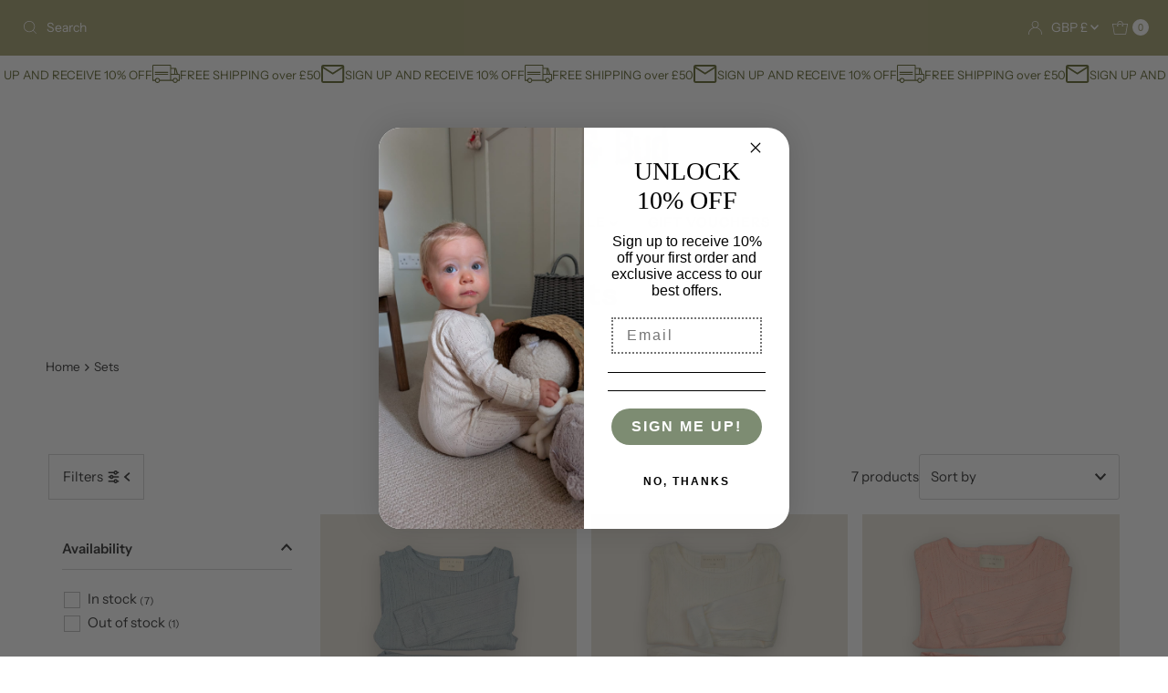

--- FILE ---
content_type: text/html; charset=utf-8
request_url: https://oliveandbud.co.uk/collections/two-pieces
body_size: 47036
content:
<!DOCTYPE html>
<html lang="en" class="no-js" lang="en">
<head>
  <meta name="p:domain_verify" content="9eab9008e28810d78ca456666ed8ca29"/>
  <meta charset="utf-8" />
  <meta name="viewport" content="width=device-width, initial-scale=1">

  <!-- Establish early connection to external domains -->
  <link rel="preconnect" href="https://cdn.shopify.com" crossorigin>
  <link rel="preconnect" href="https://fonts.shopify.com" crossorigin>
  <link rel="preconnect" href="https://monorail-edge.shopifysvc.com">
  <link rel="preconnect" href="//ajax.googleapis.com" crossorigin /><!-- Preload onDomain stylesheets and script libraries -->
  <link rel="preload" href="//oliveandbud.co.uk/cdn/shop/t/5/assets/stylesheet.css?v=46103103173209400291711637047" as="style">
  <link rel="preload" as="font" href="//oliveandbud.co.uk/cdn/fonts/instrument_sans/instrumentsans_n4.db86542ae5e1596dbdb28c279ae6c2086c4c5bfa.woff2" type="font/woff2" crossorigin>
  <link rel="preload" as="font" href="//oliveandbud.co.uk/cdn/fonts/instrument_sans/instrumentsans_n4.db86542ae5e1596dbdb28c279ae6c2086c4c5bfa.woff2" type="font/woff2" crossorigin>
  <link rel="preload" as="font" href="//oliveandbud.co.uk/cdn/fonts/instrument_sans/instrumentsans_n6.27dc66245013a6f7f317d383a3cc9a0c347fb42d.woff2" type="font/woff2" crossorigin>
  <link rel="preload" href="//oliveandbud.co.uk/cdn/shop/t/5/assets/eventemitter3.min.js?v=27939738353326123541705500190" as="script">
  <link rel="preload" href="//oliveandbud.co.uk/cdn/shop/t/5/assets/theme.js?v=169333657426399911081711637047" as="script">

  <link rel="shortcut icon" href="//oliveandbud.co.uk/cdn/shop/files/Olive_Bud_Circle_Sticker_Logo.jpg?crop=center&height=32&v=1711020906&width=32" type="image/png" />
  <link rel="canonical" href="https://oliveandbud.co.uk/collections/two-pieces" />

  <title>Sets &ndash; OLIVE &amp; BUD</title>
  

  

  <meta property="og:type" content="website">
  <meta property="og:title" content="Sets">
  <meta property="og:url" content="https://oliveandbud.co.uk/collections/two-pieces">
  
  

<meta property="og:site_name" content="OLIVE &amp; BUD">



  <meta name="twitter:card" content="summary">


  <meta name="twitter:site" content="@shopify">



  

  <style data-shopify>
:root {
    --main-family: "Instrument Sans", sans-serif;
    --main-weight: 400;
    --main-style: normal;
    --nav-family: "Instrument Sans", sans-serif;
    --nav-weight: 400;
    --nav-style: normal;
    --heading-family: "Instrument Sans", sans-serif;
    --heading-weight: 600;
    --heading-style: normal;

    --font-size: 15px;
    --h1-size: 32px;
    --h2-size: 28px;
    --h3-size: 25px;
    --nav-size: 15px;

    --announcement-background: #a7a376;
    --announcement-text: #ffffff;
    --header-background: #ffffff;
    --header-text: #686d37;
    --nav-color: #a7a376;
    --nav-hover-link-color: #a7a376;
    --nav-hover-accent-color: #9f9070;
    --nav-dropdown-text: #000000;
    --nav-dropdown-background: #ffffff;
    --mobile-header-background: #ffffff;
    --mobile-header-text: #686d37;
    --background: #ffffff;
    --text-color: #393939;
    --sale-color: #9b8d7d;
    --so-color: #a7a376;
    --new-color: #000000;
    --dotted-color: #d5d5d5;
    --review-stars: #a7a376;
    --secondary-color: #ffffff;
    --section-heading-text: #393939;
    --section-heading-primary: rgba(0,0,0,0);
    --section-heading-primary-hover: rgba(0,0,0,0);
    --section-heading-accent: #9f9070;
    --banner-text: #161616;
    --banner-caption-bg: #ffffff;
    --button-color: #a7a376;
    --button-text: #ffffff;
    --button-hover: #686d37;
    --secondary-button-color: #686d37;
    --secondary-button-text: #ffffff;
    --secondary-button-hover: #a7a376;
    --direction-color: #9b8d7d;
    --direction-background: #ffffff;
    --direction-hover: #ffffff;
    --swatch-color: #000000;
    --swatch-background: #ffffff;
    --swatch-border: #d5d5d5;
    --swatch-selected-color: #ffffff;
    --swatch-selected-background: #000000;
    --swatch-selected-border: #000000;
    --footer-background: #a7a376;
    --footer-text: #ffffff;
    --footer-icons: #686d37;

    --header-border-width: 10%;
    --header-border-weight: 3px;
    --header-border-style: solid;
    --free-shipping-bg: #9f9070;
    --free-shipping-text: #fff;
    --keyboard-focus: #747474;
    --focus-border-style: dotted;
    --focus-border-weight: 2px;

    --error-msg-dark: #e81000;
    --error-msg-light: #ffeae8;
    --success-msg-dark: #007f5f;
    --success-msg-light: #e5fff8;

    --select-arrow-bg: url(//oliveandbud.co.uk/cdn/shop/t/5/assets/select-arrow.png?v=112595941721225094991705500190);
    --icon-border-color: #ffffff;
    --product-align: center;

    --color-body-text: var(--text-color);
    --color-body: var(--background);
    --color-bg: var(--background);
    --color-filter-size: 18px;

    --star-active: rgb(57, 57, 57);
    --star-inactive: rgb(255, 255, 255);

    --section-background: #ffffff;
    --section-overlay-color: 0, 0, 0;
    --section-overlay-opacity: 0;
    --section-button-size: 15px;;
    --desktop-section-height: ;
    --mobile-section-height: ;


  }
  @media (max-width: 740px) {
  :root {
    --font-size: calc(15px - (15px * 0.15));
    --nav-size: calc(15px - (15px * 0.15));
    --h1-size: calc(32px - (32px * 0.15));
    --h2-size: calc(28px - (28px * 0.15));
    --h3-size: calc(25px - (25px * 0.15));
    --section-button-size: calc(15px - (15px * 0.15));
  }
}
</style>


  <link rel="stylesheet" href="//oliveandbud.co.uk/cdn/shop/t/5/assets/stylesheet.css?v=46103103173209400291711637047" type="text/css">

  <style>
  @font-face {
  font-family: "Instrument Sans";
  font-weight: 400;
  font-style: normal;
  font-display: swap;
  src: url("//oliveandbud.co.uk/cdn/fonts/instrument_sans/instrumentsans_n4.db86542ae5e1596dbdb28c279ae6c2086c4c5bfa.woff2") format("woff2"),
       url("//oliveandbud.co.uk/cdn/fonts/instrument_sans/instrumentsans_n4.510f1b081e58d08c30978f465518799851ef6d8b.woff") format("woff");
}

  @font-face {
  font-family: "Instrument Sans";
  font-weight: 400;
  font-style: normal;
  font-display: swap;
  src: url("//oliveandbud.co.uk/cdn/fonts/instrument_sans/instrumentsans_n4.db86542ae5e1596dbdb28c279ae6c2086c4c5bfa.woff2") format("woff2"),
       url("//oliveandbud.co.uk/cdn/fonts/instrument_sans/instrumentsans_n4.510f1b081e58d08c30978f465518799851ef6d8b.woff") format("woff");
}

  @font-face {
  font-family: "Instrument Sans";
  font-weight: 600;
  font-style: normal;
  font-display: swap;
  src: url("//oliveandbud.co.uk/cdn/fonts/instrument_sans/instrumentsans_n6.27dc66245013a6f7f317d383a3cc9a0c347fb42d.woff2") format("woff2"),
       url("//oliveandbud.co.uk/cdn/fonts/instrument_sans/instrumentsans_n6.1a71efbeeb140ec495af80aad612ad55e19e6d0e.woff") format("woff");
}

  @font-face {
  font-family: "Instrument Sans";
  font-weight: 700;
  font-style: normal;
  font-display: swap;
  src: url("//oliveandbud.co.uk/cdn/fonts/instrument_sans/instrumentsans_n7.e4ad9032e203f9a0977786c356573ced65a7419a.woff2") format("woff2"),
       url("//oliveandbud.co.uk/cdn/fonts/instrument_sans/instrumentsans_n7.b9e40f166fb7639074ba34738101a9d2990bb41a.woff") format("woff");
}

  @font-face {
  font-family: "Instrument Sans";
  font-weight: 400;
  font-style: italic;
  font-display: swap;
  src: url("//oliveandbud.co.uk/cdn/fonts/instrument_sans/instrumentsans_i4.028d3c3cd8d085648c808ceb20cd2fd1eb3560e5.woff2") format("woff2"),
       url("//oliveandbud.co.uk/cdn/fonts/instrument_sans/instrumentsans_i4.7e90d82df8dee29a99237cd19cc529d2206706a2.woff") format("woff");
}

  @font-face {
  font-family: "Instrument Sans";
  font-weight: 700;
  font-style: italic;
  font-display: swap;
  src: url("//oliveandbud.co.uk/cdn/fonts/instrument_sans/instrumentsans_i7.d6063bb5d8f9cbf96eace9e8801697c54f363c6a.woff2") format("woff2"),
       url("//oliveandbud.co.uk/cdn/fonts/instrument_sans/instrumentsans_i7.ce33afe63f8198a3ac4261b826b560103542cd36.woff") format("woff");
}

  </style>

  <script>window.performance && window.performance.mark && window.performance.mark('shopify.content_for_header.start');</script><meta name="facebook-domain-verification" content="d2709bhjetghokyimc7zglyyb7fsmz">
<meta name="facebook-domain-verification" content="d2709bhjetghokyimc7zglyyb7fsmz">
<meta id="shopify-digital-wallet" name="shopify-digital-wallet" content="/52830994626/digital_wallets/dialog">
<meta name="shopify-checkout-api-token" content="2f8be7784c4aa04100dac0b3532e7f4c">
<link rel="alternate" type="application/atom+xml" title="Feed" href="/collections/two-pieces.atom" />
<link rel="alternate" type="application/json+oembed" href="https://oliveandbud.co.uk/collections/two-pieces.oembed">
<script async="async" src="/checkouts/internal/preloads.js?locale=en-GB"></script>
<link rel="preconnect" href="https://shop.app" crossorigin="anonymous">
<script async="async" src="https://shop.app/checkouts/internal/preloads.js?locale=en-GB&shop_id=52830994626" crossorigin="anonymous"></script>
<script id="apple-pay-shop-capabilities" type="application/json">{"shopId":52830994626,"countryCode":"GB","currencyCode":"GBP","merchantCapabilities":["supports3DS"],"merchantId":"gid:\/\/shopify\/Shop\/52830994626","merchantName":"OLIVE \u0026 BUD","requiredBillingContactFields":["postalAddress","email","phone"],"requiredShippingContactFields":["postalAddress","email","phone"],"shippingType":"shipping","supportedNetworks":["visa","maestro","masterCard","amex","discover","elo"],"total":{"type":"pending","label":"OLIVE \u0026 BUD","amount":"1.00"},"shopifyPaymentsEnabled":true,"supportsSubscriptions":true}</script>
<script id="shopify-features" type="application/json">{"accessToken":"2f8be7784c4aa04100dac0b3532e7f4c","betas":["rich-media-storefront-analytics"],"domain":"oliveandbud.co.uk","predictiveSearch":true,"shopId":52830994626,"locale":"en"}</script>
<script>var Shopify = Shopify || {};
Shopify.shop = "oliveandbud.myshopify.com";
Shopify.locale = "en";
Shopify.currency = {"active":"GBP","rate":"1.0"};
Shopify.country = "GB";
Shopify.theme = {"name":"Mr Parker","id":134228410562,"schema_name":"Mr Parker","schema_version":"9.3.1","theme_store_id":567,"role":"main"};
Shopify.theme.handle = "null";
Shopify.theme.style = {"id":null,"handle":null};
Shopify.cdnHost = "oliveandbud.co.uk/cdn";
Shopify.routes = Shopify.routes || {};
Shopify.routes.root = "/";</script>
<script type="module">!function(o){(o.Shopify=o.Shopify||{}).modules=!0}(window);</script>
<script>!function(o){function n(){var o=[];function n(){o.push(Array.prototype.slice.apply(arguments))}return n.q=o,n}var t=o.Shopify=o.Shopify||{};t.loadFeatures=n(),t.autoloadFeatures=n()}(window);</script>
<script>
  window.ShopifyPay = window.ShopifyPay || {};
  window.ShopifyPay.apiHost = "shop.app\/pay";
  window.ShopifyPay.redirectState = null;
</script>
<script id="shop-js-analytics" type="application/json">{"pageType":"collection"}</script>
<script defer="defer" async type="module" src="//oliveandbud.co.uk/cdn/shopifycloud/shop-js/modules/v2/client.init-shop-cart-sync_C5BV16lS.en.esm.js"></script>
<script defer="defer" async type="module" src="//oliveandbud.co.uk/cdn/shopifycloud/shop-js/modules/v2/chunk.common_CygWptCX.esm.js"></script>
<script type="module">
  await import("//oliveandbud.co.uk/cdn/shopifycloud/shop-js/modules/v2/client.init-shop-cart-sync_C5BV16lS.en.esm.js");
await import("//oliveandbud.co.uk/cdn/shopifycloud/shop-js/modules/v2/chunk.common_CygWptCX.esm.js");

  window.Shopify.SignInWithShop?.initShopCartSync?.({"fedCMEnabled":true,"windoidEnabled":true});

</script>
<script>
  window.Shopify = window.Shopify || {};
  if (!window.Shopify.featureAssets) window.Shopify.featureAssets = {};
  window.Shopify.featureAssets['shop-js'] = {"shop-cart-sync":["modules/v2/client.shop-cart-sync_ZFArdW7E.en.esm.js","modules/v2/chunk.common_CygWptCX.esm.js"],"init-fed-cm":["modules/v2/client.init-fed-cm_CmiC4vf6.en.esm.js","modules/v2/chunk.common_CygWptCX.esm.js"],"shop-button":["modules/v2/client.shop-button_tlx5R9nI.en.esm.js","modules/v2/chunk.common_CygWptCX.esm.js"],"shop-cash-offers":["modules/v2/client.shop-cash-offers_DOA2yAJr.en.esm.js","modules/v2/chunk.common_CygWptCX.esm.js","modules/v2/chunk.modal_D71HUcav.esm.js"],"init-windoid":["modules/v2/client.init-windoid_sURxWdc1.en.esm.js","modules/v2/chunk.common_CygWptCX.esm.js"],"shop-toast-manager":["modules/v2/client.shop-toast-manager_ClPi3nE9.en.esm.js","modules/v2/chunk.common_CygWptCX.esm.js"],"init-shop-email-lookup-coordinator":["modules/v2/client.init-shop-email-lookup-coordinator_B8hsDcYM.en.esm.js","modules/v2/chunk.common_CygWptCX.esm.js"],"init-shop-cart-sync":["modules/v2/client.init-shop-cart-sync_C5BV16lS.en.esm.js","modules/v2/chunk.common_CygWptCX.esm.js"],"avatar":["modules/v2/client.avatar_BTnouDA3.en.esm.js"],"pay-button":["modules/v2/client.pay-button_FdsNuTd3.en.esm.js","modules/v2/chunk.common_CygWptCX.esm.js"],"init-customer-accounts":["modules/v2/client.init-customer-accounts_DxDtT_ad.en.esm.js","modules/v2/client.shop-login-button_C5VAVYt1.en.esm.js","modules/v2/chunk.common_CygWptCX.esm.js","modules/v2/chunk.modal_D71HUcav.esm.js"],"init-shop-for-new-customer-accounts":["modules/v2/client.init-shop-for-new-customer-accounts_ChsxoAhi.en.esm.js","modules/v2/client.shop-login-button_C5VAVYt1.en.esm.js","modules/v2/chunk.common_CygWptCX.esm.js","modules/v2/chunk.modal_D71HUcav.esm.js"],"shop-login-button":["modules/v2/client.shop-login-button_C5VAVYt1.en.esm.js","modules/v2/chunk.common_CygWptCX.esm.js","modules/v2/chunk.modal_D71HUcav.esm.js"],"init-customer-accounts-sign-up":["modules/v2/client.init-customer-accounts-sign-up_CPSyQ0Tj.en.esm.js","modules/v2/client.shop-login-button_C5VAVYt1.en.esm.js","modules/v2/chunk.common_CygWptCX.esm.js","modules/v2/chunk.modal_D71HUcav.esm.js"],"shop-follow-button":["modules/v2/client.shop-follow-button_Cva4Ekp9.en.esm.js","modules/v2/chunk.common_CygWptCX.esm.js","modules/v2/chunk.modal_D71HUcav.esm.js"],"checkout-modal":["modules/v2/client.checkout-modal_BPM8l0SH.en.esm.js","modules/v2/chunk.common_CygWptCX.esm.js","modules/v2/chunk.modal_D71HUcav.esm.js"],"lead-capture":["modules/v2/client.lead-capture_Bi8yE_yS.en.esm.js","modules/v2/chunk.common_CygWptCX.esm.js","modules/v2/chunk.modal_D71HUcav.esm.js"],"shop-login":["modules/v2/client.shop-login_D6lNrXab.en.esm.js","modules/v2/chunk.common_CygWptCX.esm.js","modules/v2/chunk.modal_D71HUcav.esm.js"],"payment-terms":["modules/v2/client.payment-terms_CZxnsJam.en.esm.js","modules/v2/chunk.common_CygWptCX.esm.js","modules/v2/chunk.modal_D71HUcav.esm.js"]};
</script>
<script>(function() {
  var isLoaded = false;
  function asyncLoad() {
    if (isLoaded) return;
    isLoaded = true;
    var urls = ["https:\/\/chimpstatic.com\/mcjs-connected\/js\/users\/b3d5ebd4dd5e7e5f8c12582a2\/950d953171c60aeca6b8b3012.js?shop=oliveandbud.myshopify.com","https:\/\/s3-us-west-2.amazonaws.com\/da-restock\/da-restock.js?shop=oliveandbud.myshopify.com"];
    for (var i = 0; i < urls.length; i++) {
      var s = document.createElement('script');
      s.type = 'text/javascript';
      s.async = true;
      s.src = urls[i];
      var x = document.getElementsByTagName('script')[0];
      x.parentNode.insertBefore(s, x);
    }
  };
  if(window.attachEvent) {
    window.attachEvent('onload', asyncLoad);
  } else {
    window.addEventListener('load', asyncLoad, false);
  }
})();</script>
<script id="__st">var __st={"a":52830994626,"offset":0,"reqid":"aa35aa30-a57a-4f19-9ae0-8040fc6d200c-1768637883","pageurl":"oliveandbud.co.uk\/collections\/two-pieces","u":"d793da7b589a","p":"collection","rtyp":"collection","rid":278740172994};</script>
<script>window.ShopifyPaypalV4VisibilityTracking = true;</script>
<script id="captcha-bootstrap">!function(){'use strict';const t='contact',e='account',n='new_comment',o=[[t,t],['blogs',n],['comments',n],[t,'customer']],c=[[e,'customer_login'],[e,'guest_login'],[e,'recover_customer_password'],[e,'create_customer']],r=t=>t.map((([t,e])=>`form[action*='/${t}']:not([data-nocaptcha='true']) input[name='form_type'][value='${e}']`)).join(','),a=t=>()=>t?[...document.querySelectorAll(t)].map((t=>t.form)):[];function s(){const t=[...o],e=r(t);return a(e)}const i='password',u='form_key',d=['recaptcha-v3-token','g-recaptcha-response','h-captcha-response',i],f=()=>{try{return window.sessionStorage}catch{return}},m='__shopify_v',_=t=>t.elements[u];function p(t,e,n=!1){try{const o=window.sessionStorage,c=JSON.parse(o.getItem(e)),{data:r}=function(t){const{data:e,action:n}=t;return t[m]||n?{data:e,action:n}:{data:t,action:n}}(c);for(const[e,n]of Object.entries(r))t.elements[e]&&(t.elements[e].value=n);n&&o.removeItem(e)}catch(o){console.error('form repopulation failed',{error:o})}}const l='form_type',E='cptcha';function T(t){t.dataset[E]=!0}const w=window,h=w.document,L='Shopify',v='ce_forms',y='captcha';let A=!1;((t,e)=>{const n=(g='f06e6c50-85a8-45c8-87d0-21a2b65856fe',I='https://cdn.shopify.com/shopifycloud/storefront-forms-hcaptcha/ce_storefront_forms_captcha_hcaptcha.v1.5.2.iife.js',D={infoText:'Protected by hCaptcha',privacyText:'Privacy',termsText:'Terms'},(t,e,n)=>{const o=w[L][v],c=o.bindForm;if(c)return c(t,g,e,D).then(n);var r;o.q.push([[t,g,e,D],n]),r=I,A||(h.body.append(Object.assign(h.createElement('script'),{id:'captcha-provider',async:!0,src:r})),A=!0)});var g,I,D;w[L]=w[L]||{},w[L][v]=w[L][v]||{},w[L][v].q=[],w[L][y]=w[L][y]||{},w[L][y].protect=function(t,e){n(t,void 0,e),T(t)},Object.freeze(w[L][y]),function(t,e,n,w,h,L){const[v,y,A,g]=function(t,e,n){const i=e?o:[],u=t?c:[],d=[...i,...u],f=r(d),m=r(i),_=r(d.filter((([t,e])=>n.includes(e))));return[a(f),a(m),a(_),s()]}(w,h,L),I=t=>{const e=t.target;return e instanceof HTMLFormElement?e:e&&e.form},D=t=>v().includes(t);t.addEventListener('submit',(t=>{const e=I(t);if(!e)return;const n=D(e)&&!e.dataset.hcaptchaBound&&!e.dataset.recaptchaBound,o=_(e),c=g().includes(e)&&(!o||!o.value);(n||c)&&t.preventDefault(),c&&!n&&(function(t){try{if(!f())return;!function(t){const e=f();if(!e)return;const n=_(t);if(!n)return;const o=n.value;o&&e.removeItem(o)}(t);const e=Array.from(Array(32),(()=>Math.random().toString(36)[2])).join('');!function(t,e){_(t)||t.append(Object.assign(document.createElement('input'),{type:'hidden',name:u})),t.elements[u].value=e}(t,e),function(t,e){const n=f();if(!n)return;const o=[...t.querySelectorAll(`input[type='${i}']`)].map((({name:t})=>t)),c=[...d,...o],r={};for(const[a,s]of new FormData(t).entries())c.includes(a)||(r[a]=s);n.setItem(e,JSON.stringify({[m]:1,action:t.action,data:r}))}(t,e)}catch(e){console.error('failed to persist form',e)}}(e),e.submit())}));const S=(t,e)=>{t&&!t.dataset[E]&&(n(t,e.some((e=>e===t))),T(t))};for(const o of['focusin','change'])t.addEventListener(o,(t=>{const e=I(t);D(e)&&S(e,y())}));const B=e.get('form_key'),M=e.get(l),P=B&&M;t.addEventListener('DOMContentLoaded',(()=>{const t=y();if(P)for(const e of t)e.elements[l].value===M&&p(e,B);[...new Set([...A(),...v().filter((t=>'true'===t.dataset.shopifyCaptcha))])].forEach((e=>S(e,t)))}))}(h,new URLSearchParams(w.location.search),n,t,e,['guest_login'])})(!0,!0)}();</script>
<script integrity="sha256-4kQ18oKyAcykRKYeNunJcIwy7WH5gtpwJnB7kiuLZ1E=" data-source-attribution="shopify.loadfeatures" defer="defer" src="//oliveandbud.co.uk/cdn/shopifycloud/storefront/assets/storefront/load_feature-a0a9edcb.js" crossorigin="anonymous"></script>
<script crossorigin="anonymous" defer="defer" src="//oliveandbud.co.uk/cdn/shopifycloud/storefront/assets/shopify_pay/storefront-65b4c6d7.js?v=20250812"></script>
<script data-source-attribution="shopify.dynamic_checkout.dynamic.init">var Shopify=Shopify||{};Shopify.PaymentButton=Shopify.PaymentButton||{isStorefrontPortableWallets:!0,init:function(){window.Shopify.PaymentButton.init=function(){};var t=document.createElement("script");t.src="https://oliveandbud.co.uk/cdn/shopifycloud/portable-wallets/latest/portable-wallets.en.js",t.type="module",document.head.appendChild(t)}};
</script>
<script data-source-attribution="shopify.dynamic_checkout.buyer_consent">
  function portableWalletsHideBuyerConsent(e){var t=document.getElementById("shopify-buyer-consent"),n=document.getElementById("shopify-subscription-policy-button");t&&n&&(t.classList.add("hidden"),t.setAttribute("aria-hidden","true"),n.removeEventListener("click",e))}function portableWalletsShowBuyerConsent(e){var t=document.getElementById("shopify-buyer-consent"),n=document.getElementById("shopify-subscription-policy-button");t&&n&&(t.classList.remove("hidden"),t.removeAttribute("aria-hidden"),n.addEventListener("click",e))}window.Shopify?.PaymentButton&&(window.Shopify.PaymentButton.hideBuyerConsent=portableWalletsHideBuyerConsent,window.Shopify.PaymentButton.showBuyerConsent=portableWalletsShowBuyerConsent);
</script>
<script data-source-attribution="shopify.dynamic_checkout.cart.bootstrap">document.addEventListener("DOMContentLoaded",(function(){function t(){return document.querySelector("shopify-accelerated-checkout-cart, shopify-accelerated-checkout")}if(t())Shopify.PaymentButton.init();else{new MutationObserver((function(e,n){t()&&(Shopify.PaymentButton.init(),n.disconnect())})).observe(document.body,{childList:!0,subtree:!0})}}));
</script>
<link id="shopify-accelerated-checkout-styles" rel="stylesheet" media="screen" href="https://oliveandbud.co.uk/cdn/shopifycloud/portable-wallets/latest/accelerated-checkout-backwards-compat.css" crossorigin="anonymous">
<style id="shopify-accelerated-checkout-cart">
        #shopify-buyer-consent {
  margin-top: 1em;
  display: inline-block;
  width: 100%;
}

#shopify-buyer-consent.hidden {
  display: none;
}

#shopify-subscription-policy-button {
  background: none;
  border: none;
  padding: 0;
  text-decoration: underline;
  font-size: inherit;
  cursor: pointer;
}

#shopify-subscription-policy-button::before {
  box-shadow: none;
}

      </style>

<script>window.performance && window.performance.mark && window.performance.mark('shopify.content_for_header.end');</script>

<!-- BEGIN app block: shopify://apps/klaviyo-email-marketing-sms/blocks/klaviyo-onsite-embed/2632fe16-c075-4321-a88b-50b567f42507 -->












  <script async src="https://static.klaviyo.com/onsite/js/WmUH4K/klaviyo.js?company_id=WmUH4K"></script>
  <script>!function(){if(!window.klaviyo){window._klOnsite=window._klOnsite||[];try{window.klaviyo=new Proxy({},{get:function(n,i){return"push"===i?function(){var n;(n=window._klOnsite).push.apply(n,arguments)}:function(){for(var n=arguments.length,o=new Array(n),w=0;w<n;w++)o[w]=arguments[w];var t="function"==typeof o[o.length-1]?o.pop():void 0,e=new Promise((function(n){window._klOnsite.push([i].concat(o,[function(i){t&&t(i),n(i)}]))}));return e}}})}catch(n){window.klaviyo=window.klaviyo||[],window.klaviyo.push=function(){var n;(n=window._klOnsite).push.apply(n,arguments)}}}}();</script>

  




  <script>
    window.klaviyoReviewsProductDesignMode = false
  </script>







<!-- END app block --><link href="https://monorail-edge.shopifysvc.com" rel="dns-prefetch">
<script>(function(){if ("sendBeacon" in navigator && "performance" in window) {try {var session_token_from_headers = performance.getEntriesByType('navigation')[0].serverTiming.find(x => x.name == '_s').description;} catch {var session_token_from_headers = undefined;}var session_cookie_matches = document.cookie.match(/_shopify_s=([^;]*)/);var session_token_from_cookie = session_cookie_matches && session_cookie_matches.length === 2 ? session_cookie_matches[1] : "";var session_token = session_token_from_headers || session_token_from_cookie || "";function handle_abandonment_event(e) {var entries = performance.getEntries().filter(function(entry) {return /monorail-edge.shopifysvc.com/.test(entry.name);});if (!window.abandonment_tracked && entries.length === 0) {window.abandonment_tracked = true;var currentMs = Date.now();var navigation_start = performance.timing.navigationStart;var payload = {shop_id: 52830994626,url: window.location.href,navigation_start,duration: currentMs - navigation_start,session_token,page_type: "collection"};window.navigator.sendBeacon("https://monorail-edge.shopifysvc.com/v1/produce", JSON.stringify({schema_id: "online_store_buyer_site_abandonment/1.1",payload: payload,metadata: {event_created_at_ms: currentMs,event_sent_at_ms: currentMs}}));}}window.addEventListener('pagehide', handle_abandonment_event);}}());</script>
<script id="web-pixels-manager-setup">(function e(e,d,r,n,o){if(void 0===o&&(o={}),!Boolean(null===(a=null===(i=window.Shopify)||void 0===i?void 0:i.analytics)||void 0===a?void 0:a.replayQueue)){var i,a;window.Shopify=window.Shopify||{};var t=window.Shopify;t.analytics=t.analytics||{};var s=t.analytics;s.replayQueue=[],s.publish=function(e,d,r){return s.replayQueue.push([e,d,r]),!0};try{self.performance.mark("wpm:start")}catch(e){}var l=function(){var e={modern:/Edge?\/(1{2}[4-9]|1[2-9]\d|[2-9]\d{2}|\d{4,})\.\d+(\.\d+|)|Firefox\/(1{2}[4-9]|1[2-9]\d|[2-9]\d{2}|\d{4,})\.\d+(\.\d+|)|Chrom(ium|e)\/(9{2}|\d{3,})\.\d+(\.\d+|)|(Maci|X1{2}).+ Version\/(15\.\d+|(1[6-9]|[2-9]\d|\d{3,})\.\d+)([,.]\d+|)( \(\w+\)|)( Mobile\/\w+|) Safari\/|Chrome.+OPR\/(9{2}|\d{3,})\.\d+\.\d+|(CPU[ +]OS|iPhone[ +]OS|CPU[ +]iPhone|CPU IPhone OS|CPU iPad OS)[ +]+(15[._]\d+|(1[6-9]|[2-9]\d|\d{3,})[._]\d+)([._]\d+|)|Android:?[ /-](13[3-9]|1[4-9]\d|[2-9]\d{2}|\d{4,})(\.\d+|)(\.\d+|)|Android.+Firefox\/(13[5-9]|1[4-9]\d|[2-9]\d{2}|\d{4,})\.\d+(\.\d+|)|Android.+Chrom(ium|e)\/(13[3-9]|1[4-9]\d|[2-9]\d{2}|\d{4,})\.\d+(\.\d+|)|SamsungBrowser\/([2-9]\d|\d{3,})\.\d+/,legacy:/Edge?\/(1[6-9]|[2-9]\d|\d{3,})\.\d+(\.\d+|)|Firefox\/(5[4-9]|[6-9]\d|\d{3,})\.\d+(\.\d+|)|Chrom(ium|e)\/(5[1-9]|[6-9]\d|\d{3,})\.\d+(\.\d+|)([\d.]+$|.*Safari\/(?![\d.]+ Edge\/[\d.]+$))|(Maci|X1{2}).+ Version\/(10\.\d+|(1[1-9]|[2-9]\d|\d{3,})\.\d+)([,.]\d+|)( \(\w+\)|)( Mobile\/\w+|) Safari\/|Chrome.+OPR\/(3[89]|[4-9]\d|\d{3,})\.\d+\.\d+|(CPU[ +]OS|iPhone[ +]OS|CPU[ +]iPhone|CPU IPhone OS|CPU iPad OS)[ +]+(10[._]\d+|(1[1-9]|[2-9]\d|\d{3,})[._]\d+)([._]\d+|)|Android:?[ /-](13[3-9]|1[4-9]\d|[2-9]\d{2}|\d{4,})(\.\d+|)(\.\d+|)|Mobile Safari.+OPR\/([89]\d|\d{3,})\.\d+\.\d+|Android.+Firefox\/(13[5-9]|1[4-9]\d|[2-9]\d{2}|\d{4,})\.\d+(\.\d+|)|Android.+Chrom(ium|e)\/(13[3-9]|1[4-9]\d|[2-9]\d{2}|\d{4,})\.\d+(\.\d+|)|Android.+(UC? ?Browser|UCWEB|U3)[ /]?(15\.([5-9]|\d{2,})|(1[6-9]|[2-9]\d|\d{3,})\.\d+)\.\d+|SamsungBrowser\/(5\.\d+|([6-9]|\d{2,})\.\d+)|Android.+MQ{2}Browser\/(14(\.(9|\d{2,})|)|(1[5-9]|[2-9]\d|\d{3,})(\.\d+|))(\.\d+|)|K[Aa][Ii]OS\/(3\.\d+|([4-9]|\d{2,})\.\d+)(\.\d+|)/},d=e.modern,r=e.legacy,n=navigator.userAgent;return n.match(d)?"modern":n.match(r)?"legacy":"unknown"}(),u="modern"===l?"modern":"legacy",c=(null!=n?n:{modern:"",legacy:""})[u],f=function(e){return[e.baseUrl,"/wpm","/b",e.hashVersion,"modern"===e.buildTarget?"m":"l",".js"].join("")}({baseUrl:d,hashVersion:r,buildTarget:u}),m=function(e){var d=e.version,r=e.bundleTarget,n=e.surface,o=e.pageUrl,i=e.monorailEndpoint;return{emit:function(e){var a=e.status,t=e.errorMsg,s=(new Date).getTime(),l=JSON.stringify({metadata:{event_sent_at_ms:s},events:[{schema_id:"web_pixels_manager_load/3.1",payload:{version:d,bundle_target:r,page_url:o,status:a,surface:n,error_msg:t},metadata:{event_created_at_ms:s}}]});if(!i)return console&&console.warn&&console.warn("[Web Pixels Manager] No Monorail endpoint provided, skipping logging."),!1;try{return self.navigator.sendBeacon.bind(self.navigator)(i,l)}catch(e){}var u=new XMLHttpRequest;try{return u.open("POST",i,!0),u.setRequestHeader("Content-Type","text/plain"),u.send(l),!0}catch(e){return console&&console.warn&&console.warn("[Web Pixels Manager] Got an unhandled error while logging to Monorail."),!1}}}}({version:r,bundleTarget:l,surface:e.surface,pageUrl:self.location.href,monorailEndpoint:e.monorailEndpoint});try{o.browserTarget=l,function(e){var d=e.src,r=e.async,n=void 0===r||r,o=e.onload,i=e.onerror,a=e.sri,t=e.scriptDataAttributes,s=void 0===t?{}:t,l=document.createElement("script"),u=document.querySelector("head"),c=document.querySelector("body");if(l.async=n,l.src=d,a&&(l.integrity=a,l.crossOrigin="anonymous"),s)for(var f in s)if(Object.prototype.hasOwnProperty.call(s,f))try{l.dataset[f]=s[f]}catch(e){}if(o&&l.addEventListener("load",o),i&&l.addEventListener("error",i),u)u.appendChild(l);else{if(!c)throw new Error("Did not find a head or body element to append the script");c.appendChild(l)}}({src:f,async:!0,onload:function(){if(!function(){var e,d;return Boolean(null===(d=null===(e=window.Shopify)||void 0===e?void 0:e.analytics)||void 0===d?void 0:d.initialized)}()){var d=window.webPixelsManager.init(e)||void 0;if(d){var r=window.Shopify.analytics;r.replayQueue.forEach((function(e){var r=e[0],n=e[1],o=e[2];d.publishCustomEvent(r,n,o)})),r.replayQueue=[],r.publish=d.publishCustomEvent,r.visitor=d.visitor,r.initialized=!0}}},onerror:function(){return m.emit({status:"failed",errorMsg:"".concat(f," has failed to load")})},sri:function(e){var d=/^sha384-[A-Za-z0-9+/=]+$/;return"string"==typeof e&&d.test(e)}(c)?c:"",scriptDataAttributes:o}),m.emit({status:"loading"})}catch(e){m.emit({status:"failed",errorMsg:(null==e?void 0:e.message)||"Unknown error"})}}})({shopId: 52830994626,storefrontBaseUrl: "https://oliveandbud.co.uk",extensionsBaseUrl: "https://extensions.shopifycdn.com/cdn/shopifycloud/web-pixels-manager",monorailEndpoint: "https://monorail-edge.shopifysvc.com/unstable/produce_batch",surface: "storefront-renderer",enabledBetaFlags: ["2dca8a86"],webPixelsConfigList: [{"id":"1696170360","configuration":"{\"accountID\":\"WmUH4K\",\"webPixelConfig\":\"eyJlbmFibGVBZGRlZFRvQ2FydEV2ZW50cyI6IHRydWV9\"}","eventPayloadVersion":"v1","runtimeContext":"STRICT","scriptVersion":"524f6c1ee37bacdca7657a665bdca589","type":"APP","apiClientId":123074,"privacyPurposes":["ANALYTICS","MARKETING"],"dataSharingAdjustments":{"protectedCustomerApprovalScopes":["read_customer_address","read_customer_email","read_customer_name","read_customer_personal_data","read_customer_phone"]}},{"id":"209649858","configuration":"{\"pixel_id\":\"1424401704572685\",\"pixel_type\":\"facebook_pixel\",\"metaapp_system_user_token\":\"-\"}","eventPayloadVersion":"v1","runtimeContext":"OPEN","scriptVersion":"ca16bc87fe92b6042fbaa3acc2fbdaa6","type":"APP","apiClientId":2329312,"privacyPurposes":["ANALYTICS","MARKETING","SALE_OF_DATA"],"dataSharingAdjustments":{"protectedCustomerApprovalScopes":["read_customer_address","read_customer_email","read_customer_name","read_customer_personal_data","read_customer_phone"]}},{"id":"139428034","configuration":"{\"tagID\":\"2614352262035\"}","eventPayloadVersion":"v1","runtimeContext":"STRICT","scriptVersion":"18031546ee651571ed29edbe71a3550b","type":"APP","apiClientId":3009811,"privacyPurposes":["ANALYTICS","MARKETING","SALE_OF_DATA"],"dataSharingAdjustments":{"protectedCustomerApprovalScopes":["read_customer_address","read_customer_email","read_customer_name","read_customer_personal_data","read_customer_phone"]}},{"id":"92766402","configuration":"{\"myshopifyDomain\":\"oliveandbud.myshopify.com\"}","eventPayloadVersion":"v1","runtimeContext":"STRICT","scriptVersion":"23b97d18e2aa74363140dc29c9284e87","type":"APP","apiClientId":2775569,"privacyPurposes":["ANALYTICS","MARKETING","SALE_OF_DATA"],"dataSharingAdjustments":{"protectedCustomerApprovalScopes":["read_customer_address","read_customer_email","read_customer_name","read_customer_phone","read_customer_personal_data"]}},{"id":"shopify-app-pixel","configuration":"{}","eventPayloadVersion":"v1","runtimeContext":"STRICT","scriptVersion":"0450","apiClientId":"shopify-pixel","type":"APP","privacyPurposes":["ANALYTICS","MARKETING"]},{"id":"shopify-custom-pixel","eventPayloadVersion":"v1","runtimeContext":"LAX","scriptVersion":"0450","apiClientId":"shopify-pixel","type":"CUSTOM","privacyPurposes":["ANALYTICS","MARKETING"]}],isMerchantRequest: false,initData: {"shop":{"name":"OLIVE \u0026 BUD","paymentSettings":{"currencyCode":"GBP"},"myshopifyDomain":"oliveandbud.myshopify.com","countryCode":"GB","storefrontUrl":"https:\/\/oliveandbud.co.uk"},"customer":null,"cart":null,"checkout":null,"productVariants":[],"purchasingCompany":null},},"https://oliveandbud.co.uk/cdn","fcfee988w5aeb613cpc8e4bc33m6693e112",{"modern":"","legacy":""},{"shopId":"52830994626","storefrontBaseUrl":"https:\/\/oliveandbud.co.uk","extensionBaseUrl":"https:\/\/extensions.shopifycdn.com\/cdn\/shopifycloud\/web-pixels-manager","surface":"storefront-renderer","enabledBetaFlags":"[\"2dca8a86\"]","isMerchantRequest":"false","hashVersion":"fcfee988w5aeb613cpc8e4bc33m6693e112","publish":"custom","events":"[[\"page_viewed\",{}],[\"collection_viewed\",{\"collection\":{\"id\":\"278740172994\",\"title\":\"Sets\",\"productVariants\":[{\"price\":{\"amount\":33.0,\"currencyCode\":\"GBP\"},\"product\":{\"title\":\"The Pointelle Pyjamas | Cornflower\",\"vendor\":\"OLIVE \u0026 BUD\",\"id\":\"14963112903032\",\"untranslatedTitle\":\"The Pointelle Pyjamas | Cornflower\",\"url\":\"\/products\/the-pointelle-pyjamas-cornflower\",\"type\":\"\"},\"id\":\"55270264799608\",\"image\":{\"src\":\"\/\/oliveandbud.co.uk\/cdn\/shop\/files\/obproductphotos_7.png?v=1765968572\"},\"sku\":null,\"title\":\"9-12m\",\"untranslatedTitle\":\"9-12m\"},{\"price\":{\"amount\":33.0,\"currencyCode\":\"GBP\"},\"product\":{\"title\":\"The Pointelle Pyjamas | Off-White\",\"vendor\":\"OLIVE \u0026 BUD\",\"id\":\"14963112837496\",\"untranslatedTitle\":\"The Pointelle Pyjamas | Off-White\",\"url\":\"\/products\/the-pointelle-pyjamas-off-white\",\"type\":\"\"},\"id\":\"55270264177016\",\"image\":{\"src\":\"\/\/oliveandbud.co.uk\/cdn\/shop\/files\/obproductphotos_8.png?v=1765968669\"},\"sku\":null,\"title\":\"9-12m\",\"untranslatedTitle\":\"9-12m\"},{\"price\":{\"amount\":33.0,\"currencyCode\":\"GBP\"},\"product\":{\"title\":\"The Pointelle Pyjamas | Rose\",\"vendor\":\"OLIVE \u0026 BUD\",\"id\":\"14963112083832\",\"untranslatedTitle\":\"The Pointelle Pyjamas | Rose\",\"url\":\"\/products\/the-pointelle-pjs-rose\",\"type\":\"\"},\"id\":\"55270264078712\",\"image\":{\"src\":\"\/\/oliveandbud.co.uk\/cdn\/shop\/files\/obproductphotos_9.png?v=1765968701\"},\"sku\":null,\"title\":\"9-12m\",\"untranslatedTitle\":\"9-12m\"},{\"price\":{\"amount\":29.0,\"currencyCode\":\"GBP\"},\"product\":{\"title\":\"Gingham Muslin Co-Ord\",\"vendor\":\"OLIVE \u0026 BUD\",\"id\":\"14930733072760\",\"untranslatedTitle\":\"Gingham Muslin Co-Ord\",\"url\":\"\/products\/gingham-muslin-co-ord\",\"type\":\"\"},\"id\":\"55145488875896\",\"image\":{\"src\":\"\/\/oliveandbud.co.uk\/cdn\/shop\/files\/1330b872-f921-4a15-8b48-8e92fb635af9-copied-media_2.jpg?v=1748546185\"},\"sku\":\"\",\"title\":\"0-6m\",\"untranslatedTitle\":\"0-6m\"},{\"price\":{\"amount\":33.0,\"currencyCode\":\"GBP\"},\"product\":{\"title\":\"Striped Pyjamas | Caramel\",\"vendor\":\"OLIVE \u0026 BUD\",\"id\":\"7989029535938\",\"untranslatedTitle\":\"Striped Pyjamas | Caramel\",\"url\":\"\/products\/striped-ribbed-long-two-piece-loungewear-caramel\",\"type\":\"\"},\"id\":\"44731939750082\",\"image\":{\"src\":\"\/\/oliveandbud.co.uk\/cdn\/shop\/files\/PXL_20240920_090552490.jpg?v=1727172275\"},\"sku\":\"\",\"title\":\"1-2 years\",\"untranslatedTitle\":\"1-2 years\"},{\"price\":{\"amount\":33.0,\"currencyCode\":\"GBP\"},\"product\":{\"title\":\"Striped Pyjamas | Navy\",\"vendor\":\"OLIVE \u0026 BUD\",\"id\":\"7989029077186\",\"untranslatedTitle\":\"Striped Pyjamas | Navy\",\"url\":\"\/products\/oyster-ribbed-long-two-piece-copy\",\"type\":\"\"},\"id\":\"44731937620162\",\"image\":{\"src\":\"\/\/oliveandbud.co.uk\/cdn\/shop\/files\/PXL_20240920_090829094_62497dda-9a1f-4ae8-8c76-2ee409692b87.jpg?v=1727172360\"},\"sku\":\"\",\"title\":\"1-2 years\",\"untranslatedTitle\":\"1-2 years\"},{\"price\":{\"amount\":20.0,\"currencyCode\":\"GBP\"},\"product\":{\"title\":\"Mama + Me : Child Linen Co-ord\",\"vendor\":\"OLIVE \u0026 BUD\",\"id\":\"7834563674306\",\"untranslatedTitle\":\"Mama + Me : Child Linen Co-ord\",\"url\":\"\/products\/mama-and-me-child-linen-coord\",\"type\":\"Coord\"},\"id\":\"44308443136194\",\"image\":{\"src\":\"\/\/oliveandbud.co.uk\/cdn\/shop\/files\/PXL_20240214_164121445.PORTRAIT.jpg?v=1725626523\"},\"sku\":\"\",\"title\":\"3-4\",\"untranslatedTitle\":\"3-4\"}]}}]]"});</script><script>
  window.ShopifyAnalytics = window.ShopifyAnalytics || {};
  window.ShopifyAnalytics.meta = window.ShopifyAnalytics.meta || {};
  window.ShopifyAnalytics.meta.currency = 'GBP';
  var meta = {"products":[{"id":14963112903032,"gid":"gid:\/\/shopify\/Product\/14963112903032","vendor":"OLIVE \u0026 BUD","type":"","handle":"the-pointelle-pyjamas-cornflower","variants":[{"id":55270264799608,"price":3300,"name":"The Pointelle Pyjamas | Cornflower - 9-12m","public_title":"9-12m","sku":null},{"id":55270264832376,"price":3300,"name":"The Pointelle Pyjamas | Cornflower - 1-2y","public_title":"1-2y","sku":null},{"id":55270264865144,"price":3300,"name":"The Pointelle Pyjamas | Cornflower - 2-3y","public_title":"2-3y","sku":null}],"remote":false},{"id":14963112837496,"gid":"gid:\/\/shopify\/Product\/14963112837496","vendor":"OLIVE \u0026 BUD","type":"","handle":"the-pointelle-pyjamas-off-white","variants":[{"id":55270264177016,"price":3300,"name":"The Pointelle Pyjamas | Off-White - 9-12m","public_title":"9-12m","sku":null},{"id":55270264209784,"price":3300,"name":"The Pointelle Pyjamas | Off-White - 1-2y","public_title":"1-2y","sku":null},{"id":55270264242552,"price":3300,"name":"The Pointelle Pyjamas | Off-White - 2-3y","public_title":"2-3y","sku":null}],"remote":false},{"id":14963112083832,"gid":"gid:\/\/shopify\/Product\/14963112083832","vendor":"OLIVE \u0026 BUD","type":"","handle":"the-pointelle-pjs-rose","variants":[{"id":55270264078712,"price":3300,"name":"The Pointelle Pyjamas | Rose - 9-12m","public_title":"9-12m","sku":null},{"id":55270264111480,"price":3300,"name":"The Pointelle Pyjamas | Rose - 1-2y","public_title":"1-2y","sku":null},{"id":55270264144248,"price":3300,"name":"The Pointelle Pyjamas | Rose - 2-3y","public_title":"2-3y","sku":null}],"remote":false},{"id":14930733072760,"gid":"gid:\/\/shopify\/Product\/14930733072760","vendor":"OLIVE \u0026 BUD","type":"","handle":"gingham-muslin-co-ord","variants":[{"id":55145488875896,"price":2900,"name":"Gingham Muslin Co-Ord - 0-6m","public_title":"0-6m","sku":""},{"id":55145488908664,"price":2900,"name":"Gingham Muslin Co-Ord - 6-12m","public_title":"6-12m","sku":""},{"id":55145488941432,"price":2900,"name":"Gingham Muslin Co-Ord - 12-18m","public_title":"12-18m","sku":""},{"id":55145488974200,"price":2900,"name":"Gingham Muslin Co-Ord - 18-24m","public_title":"18-24m","sku":""},{"id":55145489039736,"price":2900,"name":"Gingham Muslin Co-Ord - 2-3y","public_title":"2-3y","sku":""}],"remote":false},{"id":7989029535938,"gid":"gid:\/\/shopify\/Product\/7989029535938","vendor":"OLIVE \u0026 BUD","type":"","handle":"striped-ribbed-long-two-piece-loungewear-caramel","variants":[{"id":44731939750082,"price":3300,"name":"Striped Pyjamas | Caramel - 1-2 years","public_title":"1-2 years","sku":""},{"id":44731939782850,"price":3300,"name":"Striped Pyjamas | Caramel - 2-3 Years","public_title":"2-3 Years","sku":""},{"id":44731939815618,"price":3300,"name":"Striped Pyjamas | Caramel - 3-4 years","public_title":"3-4 years","sku":""}],"remote":false},{"id":7989029077186,"gid":"gid:\/\/shopify\/Product\/7989029077186","vendor":"OLIVE \u0026 BUD","type":"","handle":"oyster-ribbed-long-two-piece-copy","variants":[{"id":44731937620162,"price":3300,"name":"Striped Pyjamas | Navy - 1-2 years","public_title":"1-2 years","sku":""},{"id":44731937652930,"price":3300,"name":"Striped Pyjamas | Navy - 2-3 Years","public_title":"2-3 Years","sku":""},{"id":44731939684546,"price":3300,"name":"Striped Pyjamas | Navy - 3-4 years","public_title":"3-4 years","sku":""}],"remote":false},{"id":7834563674306,"gid":"gid:\/\/shopify\/Product\/7834563674306","vendor":"OLIVE \u0026 BUD","type":"Coord","handle":"mama-and-me-child-linen-coord","variants":[{"id":44308443136194,"price":2000,"name":"Mama + Me : Child Linen Co-ord - 3-4","public_title":"3-4","sku":""}],"remote":false}],"page":{"pageType":"collection","resourceType":"collection","resourceId":278740172994,"requestId":"aa35aa30-a57a-4f19-9ae0-8040fc6d200c-1768637883"}};
  for (var attr in meta) {
    window.ShopifyAnalytics.meta[attr] = meta[attr];
  }
</script>
<script class="analytics">
  (function () {
    var customDocumentWrite = function(content) {
      var jquery = null;

      if (window.jQuery) {
        jquery = window.jQuery;
      } else if (window.Checkout && window.Checkout.$) {
        jquery = window.Checkout.$;
      }

      if (jquery) {
        jquery('body').append(content);
      }
    };

    var hasLoggedConversion = function(token) {
      if (token) {
        return document.cookie.indexOf('loggedConversion=' + token) !== -1;
      }
      return false;
    }

    var setCookieIfConversion = function(token) {
      if (token) {
        var twoMonthsFromNow = new Date(Date.now());
        twoMonthsFromNow.setMonth(twoMonthsFromNow.getMonth() + 2);

        document.cookie = 'loggedConversion=' + token + '; expires=' + twoMonthsFromNow;
      }
    }

    var trekkie = window.ShopifyAnalytics.lib = window.trekkie = window.trekkie || [];
    if (trekkie.integrations) {
      return;
    }
    trekkie.methods = [
      'identify',
      'page',
      'ready',
      'track',
      'trackForm',
      'trackLink'
    ];
    trekkie.factory = function(method) {
      return function() {
        var args = Array.prototype.slice.call(arguments);
        args.unshift(method);
        trekkie.push(args);
        return trekkie;
      };
    };
    for (var i = 0; i < trekkie.methods.length; i++) {
      var key = trekkie.methods[i];
      trekkie[key] = trekkie.factory(key);
    }
    trekkie.load = function(config) {
      trekkie.config = config || {};
      trekkie.config.initialDocumentCookie = document.cookie;
      var first = document.getElementsByTagName('script')[0];
      var script = document.createElement('script');
      script.type = 'text/javascript';
      script.onerror = function(e) {
        var scriptFallback = document.createElement('script');
        scriptFallback.type = 'text/javascript';
        scriptFallback.onerror = function(error) {
                var Monorail = {
      produce: function produce(monorailDomain, schemaId, payload) {
        var currentMs = new Date().getTime();
        var event = {
          schema_id: schemaId,
          payload: payload,
          metadata: {
            event_created_at_ms: currentMs,
            event_sent_at_ms: currentMs
          }
        };
        return Monorail.sendRequest("https://" + monorailDomain + "/v1/produce", JSON.stringify(event));
      },
      sendRequest: function sendRequest(endpointUrl, payload) {
        // Try the sendBeacon API
        if (window && window.navigator && typeof window.navigator.sendBeacon === 'function' && typeof window.Blob === 'function' && !Monorail.isIos12()) {
          var blobData = new window.Blob([payload], {
            type: 'text/plain'
          });

          if (window.navigator.sendBeacon(endpointUrl, blobData)) {
            return true;
          } // sendBeacon was not successful

        } // XHR beacon

        var xhr = new XMLHttpRequest();

        try {
          xhr.open('POST', endpointUrl);
          xhr.setRequestHeader('Content-Type', 'text/plain');
          xhr.send(payload);
        } catch (e) {
          console.log(e);
        }

        return false;
      },
      isIos12: function isIos12() {
        return window.navigator.userAgent.lastIndexOf('iPhone; CPU iPhone OS 12_') !== -1 || window.navigator.userAgent.lastIndexOf('iPad; CPU OS 12_') !== -1;
      }
    };
    Monorail.produce('monorail-edge.shopifysvc.com',
      'trekkie_storefront_load_errors/1.1',
      {shop_id: 52830994626,
      theme_id: 134228410562,
      app_name: "storefront",
      context_url: window.location.href,
      source_url: "//oliveandbud.co.uk/cdn/s/trekkie.storefront.cd680fe47e6c39ca5d5df5f0a32d569bc48c0f27.min.js"});

        };
        scriptFallback.async = true;
        scriptFallback.src = '//oliveandbud.co.uk/cdn/s/trekkie.storefront.cd680fe47e6c39ca5d5df5f0a32d569bc48c0f27.min.js';
        first.parentNode.insertBefore(scriptFallback, first);
      };
      script.async = true;
      script.src = '//oliveandbud.co.uk/cdn/s/trekkie.storefront.cd680fe47e6c39ca5d5df5f0a32d569bc48c0f27.min.js';
      first.parentNode.insertBefore(script, first);
    };
    trekkie.load(
      {"Trekkie":{"appName":"storefront","development":false,"defaultAttributes":{"shopId":52830994626,"isMerchantRequest":null,"themeId":134228410562,"themeCityHash":"6676406658547128988","contentLanguage":"en","currency":"GBP","eventMetadataId":"584d90d3-b268-412c-b5e3-3393afeeaee3"},"isServerSideCookieWritingEnabled":true,"monorailRegion":"shop_domain","enabledBetaFlags":["65f19447"]},"Session Attribution":{},"S2S":{"facebookCapiEnabled":true,"source":"trekkie-storefront-renderer","apiClientId":580111}}
    );

    var loaded = false;
    trekkie.ready(function() {
      if (loaded) return;
      loaded = true;

      window.ShopifyAnalytics.lib = window.trekkie;

      var originalDocumentWrite = document.write;
      document.write = customDocumentWrite;
      try { window.ShopifyAnalytics.merchantGoogleAnalytics.call(this); } catch(error) {};
      document.write = originalDocumentWrite;

      window.ShopifyAnalytics.lib.page(null,{"pageType":"collection","resourceType":"collection","resourceId":278740172994,"requestId":"aa35aa30-a57a-4f19-9ae0-8040fc6d200c-1768637883","shopifyEmitted":true});

      var match = window.location.pathname.match(/checkouts\/(.+)\/(thank_you|post_purchase)/)
      var token = match? match[1]: undefined;
      if (!hasLoggedConversion(token)) {
        setCookieIfConversion(token);
        window.ShopifyAnalytics.lib.track("Viewed Product Category",{"currency":"GBP","category":"Collection: two-pieces","collectionName":"two-pieces","collectionId":278740172994,"nonInteraction":true},undefined,undefined,{"shopifyEmitted":true});
      }
    });


        var eventsListenerScript = document.createElement('script');
        eventsListenerScript.async = true;
        eventsListenerScript.src = "//oliveandbud.co.uk/cdn/shopifycloud/storefront/assets/shop_events_listener-3da45d37.js";
        document.getElementsByTagName('head')[0].appendChild(eventsListenerScript);

})();</script>
<script
  defer
  src="https://oliveandbud.co.uk/cdn/shopifycloud/perf-kit/shopify-perf-kit-3.0.4.min.js"
  data-application="storefront-renderer"
  data-shop-id="52830994626"
  data-render-region="gcp-us-east1"
  data-page-type="collection"
  data-theme-instance-id="134228410562"
  data-theme-name="Mr Parker"
  data-theme-version="9.3.1"
  data-monorail-region="shop_domain"
  data-resource-timing-sampling-rate="10"
  data-shs="true"
  data-shs-beacon="true"
  data-shs-export-with-fetch="true"
  data-shs-logs-sample-rate="1"
  data-shs-beacon-endpoint="https://oliveandbud.co.uk/api/collect"
></script>
</head>

<body class="gridlock template-collection collection theme-features__header-border-style--solid theme-features__header-horizontal-alignment--bottom theme-features__header-border-weight--3 theme-features__header-border-width--10 theme-features__header-edges--none theme-features__h2-size--28 theme-features__header-vertical-alignment--center theme-features__rounded-buttons--enabled theme-features__display-options--image-switch theme-features__product-align--center theme-features__product-border--disabled theme-features__product-info--sizes theme-features__price-bold--disabled theme-features__product-icon-position--top-left theme-features__ultra-wide--disabled js-slideout-toggle-wrapper js-modal-toggle-wrapper">
  <a class="skip-link button visually-hidden" href="#main-content">Skip to content</a>
  <div class="js-slideout-overlay site-overlay"></div>
  <div class="js-modal-overlay site-overlay"></div>

  <aside class="slideout slideout__drawer-left" data-wau-slideout="mobile-navigation" id="slideout-mobile-navigation">
   <div id="shopify-section-mobile-navigation" class="shopify-section"><style data-shopify>
  #shopify-section-mobile-navigation {
    --background-color: #9f9070;
    --link-color: #ffffff;
    --border-color: #e6e6e6;
  }
</style>

<nav class="mobile-menu mobile__navigation--menu" role="navigation" data-section-id="mobile-navigation" data-section-type="mobile-navigation">
  <div class="slideout__trigger--close">
    <button class="slideout__trigger-mobile-menu js-slideout-close" data-slideout-direction="left" aria-label="Close navigation" tabindex="0" type="button" name="button">
      <div class="icn-close"></div>
    </button>
  </div>

  
    
        <div class="mobile-menu__block mobile-menu__search" ><predictive-search
            data-routes="/search/suggest"
            data-input-selector='input[name="q"]'
            data-enable-focus-out="false"
            data-results-selector="#predictive-search"
            ><form action="/search" method="get">
            <label class="visually-hidden" for="search-mobile-navigation">Search</label>
            <input
              type="text"
              name="q"
              id="search-mobile-navigation"
              placeholder="Search"
              value=""role="combobox"
                aria-expanded="false"
                aria-owns="predictive-search-results-list"
                aria-controls="predictive-search-results-list"
                aria-haspopup="listbox"
                aria-autocomplete="list"
                autocorrect="off"
                autocomplete="off"
                autocapitalize="off"
                spellcheck="false"/>

            <input name="options[prefix]" type="hidden" value="last">

            
<div id="predictive-search" class="predictive-search" tabindex="-1"></div></form></predictive-search></div>
      
  
    
        <div class="mobile-menu__block mobile-menu__cart-status" >
          <a class="mobile-menu__cart-icon" href="/cart">
            <span class="vib-center">Cart</span>
            <span class="mobile-menu__cart-count CartCount vib-center">0</span>
            <svg class="icon--mrparker-bag vib-center" version="1.1" xmlns="http://www.w3.org/2000/svg" xmlns:xlink="http://www.w3.org/1999/xlink" x="0px" y="0px"
       viewBox="0 0 22 20" height="18px" xml:space="preserve">
      <g class="hover-fill" fill="#ffffff">
        <path d="M21.9,4.2C21.8,4.1,21.6,4,21.5,4H15c0-2.2-1.8-4-4-4C8.8,0,7,1.8,7,4v2.2C6.7,6.3,6.5,6.6,6.5,7c0,0.6,0.4,1,1,1s1-0.4,1-1
        c0-0.4-0.2-0.7-0.5-0.8V5h5V4H8c0-1.7,1.3-3,3-3s3,1.3,3,3v2.2c-0.3,0.2-0.5,0.5-0.5,0.8c0,0.6,0.4,1,1,1s1-0.4,1-1
        c0-0.4-0.2-0.7-0.5-0.8V5h5.9l-2.3,13.6c0,0.2-0.2,0.4-0.5,0.4H3.8c-0.2,0-0.5-0.2-0.5-0.4L1.1,5H6V4H0.5C0.4,4,0.2,4.1,0.1,4.2
        C0,4.3,0,4.4,0,4.6l2.4,14.2C2.5,19.5,3.1,20,3.8,20h14.3c0.7,0,1.4-0.5,1.5-1.3L22,4.6C22,4.4,22,4.3,21.9,4.2z"/>
      </g>
      <style>.mobile-menu__cart-icon .icon--mrparker-bag:hover .hover-fill { fill: #ffffff;}</style>
    </svg>







          </a>
        </div>
    
  
    
<ul class="js-accordion js-accordion-mobile-nav c-accordion c-accordion--mobile-nav c-accordion--1539296"
            id="c-accordion--1539296"
            

             >

          

          

            

            
            <li>
              <a class="js-accordion-link c-accordion__link" href="/collections/new-in">NEW IN</a>
            </li>
            
          

            

            
<li class="js-accordion-header c-accordion__header">
                <a class="js-accordion-link c-accordion__link" href="/collections">SHOP</a>
                <button class="dropdown-arrow" aria-label="SHOP" data-toggle="accordion" aria-expanded="false" aria-controls="c-accordion__panel--1539296-2" >
                  
  
    <svg class="icon--apollo-down-carrot c-accordion__header--icon vib-center" height="8px" version="1.1" xmlns="http://www.w3.org/2000/svg" xmlns:xlink="http://www.w3.org/1999/xlink" x="0px" y="0px"
    	 viewBox="0 0 20 13.3" xml:space="preserve">
      <g class="hover-fill" fill="#ffffff">
        <polygon points="17.7,0 10,8.3 2.3,0 0,2.5 10,13.3 20,2.5 "/>
      </g>
      <style>.c-accordion__header .icon--apollo-down-carrot:hover .hover-fill { fill: #ffffff;}</style>
    </svg>
  








                </button>
              </li>

              <li class="c-accordion__panel c-accordion__panel--1539296-2" id="c-accordion__panel--1539296-2" data-parent="#c-accordion--1539296">

                

                <ul class="js-accordion js-accordion-mobile-nav c-accordion c-accordion--mobile-nav c-accordion--mobile-nav__inner c-accordion--1539296-1" id="c-accordion--1539296-1">

                  
                    
                    <li>
                      <a class="js-accordion-link c-accordion__link" href="/collections/gift-bundles">Gift Bundles</a>
                    </li>
                    
                  
                    
                    <li>
                      <a class="js-accordion-link c-accordion__link" href="/collections/sleepsuits">Sleepsuits</a>
                    </li>
                    
                  
                    
                    <li>
                      <a class="js-accordion-link c-accordion__link" href="/collections/rompers">Rompers</a>
                    </li>
                    
                  
                    
                    <li>
                      <a class="js-accordion-link c-accordion__link" href="/collections/tops-jumpers">Tops + Jumpers</a>
                    </li>
                    
                  
                    
                    <li>
                      <a class="js-accordion-link c-accordion__link" href="/collections/bottoms">Bottoms</a>
                    </li>
                    
                  
                    
                    <li>
                      <a class="js-accordion-link c-accordion__link" href="/collections/accessories">Accessories</a>
                    </li>
                    
                  
                    
                    <li>
                      <a class="js-accordion-link c-accordion__link" href="/collections/two-pieces">Two-Pieces</a>
                    </li>
                    
                  
                    
                    <li>
                      <a class="js-accordion-link c-accordion__link" href="/collections/outerwear">Outerwear</a>
                    </li>
                    
                  
                    
                    <li>
                      <a class="js-accordion-link c-accordion__link" href="/collections/mum-mini">MUM + MINI</a>
                    </li>
                    
                  
                    
                    <li>
                      <a class="js-accordion-link c-accordion__link" href="/collections/footwear">Footwear</a>
                    </li>
                    
                  
                    
                    <li>
                      <a class="js-accordion-link c-accordion__link" href="/collections/nursery-decor">Nursery Decor</a>
                    </li>
                    
                  
                    
                    <li>
                      <a class="js-accordion-link c-accordion__link" href="/collections/the-productive-mum-planners">The Productive Mum - Downloads</a>
                    </li>
                    
                  
                </ul>
              </li>
            
          

            

            
<li class="js-accordion-header c-accordion__header">
                <a class="js-accordion-link c-accordion__link" href="/collections/outlet">SALE</a>
                <button class="dropdown-arrow" aria-label="SALE" data-toggle="accordion" aria-expanded="false" aria-controls="c-accordion__panel--1539296-3" >
                  
  
    <svg class="icon--apollo-down-carrot c-accordion__header--icon vib-center" height="8px" version="1.1" xmlns="http://www.w3.org/2000/svg" xmlns:xlink="http://www.w3.org/1999/xlink" x="0px" y="0px"
    	 viewBox="0 0 20 13.3" xml:space="preserve">
      <g class="hover-fill" fill="#ffffff">
        <polygon points="17.7,0 10,8.3 2.3,0 0,2.5 10,13.3 20,2.5 "/>
      </g>
      <style>.c-accordion__header .icon--apollo-down-carrot:hover .hover-fill { fill: #ffffff;}</style>
    </svg>
  








                </button>
              </li>

              <li class="c-accordion__panel c-accordion__panel--1539296-3" id="c-accordion__panel--1539296-3" data-parent="#c-accordion--1539296">

                

                <ul class="js-accordion js-accordion-mobile-nav c-accordion c-accordion--mobile-nav c-accordion--mobile-nav__inner c-accordion--1539296-1" id="c-accordion--1539296-1">

                  
                    
                    <li>
                      <a class="js-accordion-link c-accordion__link" href="/collections/outlet">Shop All</a>
                    </li>
                    
                  
                    
                    <li>
                      <a class="js-accordion-link c-accordion__link" href="/collections/under-5">£5 or less</a>
                    </li>
                    
                  
                    
                    <li>
                      <a class="js-accordion-link c-accordion__link" href="/collections/5-10">£5-£10</a>
                    </li>
                    
                  
                </ul>
              </li>
            
          

            

            
            <li>
              <a class="js-accordion-link c-accordion__link" href="/collections/gift-vouchers">GIFT VOUCHERS</a>
            </li>
            
          
          

          


        </ul><!-- /.c-accordion.c-accordion--mobile-nav -->
      
  
    
        <div class="mobile-menu__block mobile-menu__social text-center" >
          <ul id="social">
            

  <li>
    <a href="https://www.instagram.com/oliveandbud/" target="_blank" title="Instagram">
      




  
    <svg class="icon--instagram share-icons--icon" height="14px" version="1.1" xmlns="http://www.w3.org/2000/svg" xmlns:xlink="http://www.w3.org/1999/xlink" x="0px"
    y="0px" viewBox="0 0 19.9 20" xml:space="preserve">
      <g class="hover-fill" fill="#a7a376">
        <path d="M10,4.8c-2.8,0-5.1,2.3-5.1,5.1S7.2,15,10,15s5.1-2.3,5.1-5.1S12.8,4.8,10,4.8z M10,13.2c-1.8,0-3.3-1.5-3.3-3.3
        S8.2,6.6,10,6.6s3.3,1.5,3.3,3.3S11.8,13.2,10,13.2z M15.2,3.4c-0.6,0-1.1,0.5-1.1,1.1s0.5,1.3,1.1,1.3s1.3-0.5,1.3-1.1
        c0-0.3-0.1-0.6-0.4-0.9S15.6,3.4,15.2,3.4z M19.9,9.9c0-1.4,0-2.7-0.1-4.1c-0.1-1.5-0.4-3-1.6-4.2C17,0.5,15.6,0.1,13.9,0
        c-1.2,0-2.6,0-3.9,0C8.6,0,7.2,0,5.8,0.1c-1.5,0-2.9,0.4-4.1,1.5S0.2,4.1,0.1,5.8C0,7.2,0,8.6,0,9.9c0,1.3,0,2.8,0.1,4.2
        c0.1,1.5,0.4,3,1.6,4.2c1.1,1.1,2.5,1.5,4.2,1.6C7.3,20,8.6,20,10,20s2.7,0,4.1-0.1c1.5-0.1,3-0.4,4.2-1.6c1.1-1.1,1.5-2.5,1.6-4.2
        C19.9,12.7,19.9,11.3,19.9,9.9z M17.6,15.7c-0.1,0.5-0.4,0.8-0.8,1.1c-0.4,0.4-0.6,0.5-1.1,0.8c-1.3,0.5-4.4,0.4-5.8,0.4
        s-4.6,0.1-5.8-0.4c-0.5-0.1-0.8-0.4-1.1-0.8c-0.4-0.4-0.5-0.6-0.8-1.1c-0.5-1.3-0.4-4.4-0.4-5.8S1.7,5.3,2.2,4.1
        C2.3,3.6,2.6,3.3,3,3s0.6-0.5,1.1-0.8c1.3-0.5,4.4-0.4,5.8-0.4s4.6-0.1,5.8,0.4c0.5,0.1,0.8,0.4,1.1,0.8c0.4,0.4,0.5,0.6,0.8,1.1
        C18.1,5.3,18,8.5,18,9.9S18.2,14.4,17.6,15.7z"/>
      </g>
      <style>.mobile-menu__block .icon--instagram:hover .hover-fill { fill: #a7a376;}</style>
    </svg>
  




    </a>
  </li>









          </ul>
        </div>
      
  

  <style>
    .mobile-menu {
      background: var(--background-color);
      height: 100%;
      min-height: 100vh;
    }
    .slideout__drawer-left,
    .mobile-menu__search input {
      background: var(--background-color);
    }
    .mobile-menu .mobile-menu__item,
    .mobile-menu .accordion__toggle,
    .mobile-menu .accordion__toggle-2 {
      border-bottom: 1px solid var(--border-color);
    }
    .mobile-menu__search form input,
    .mobile-menu__cart-icon,
    .mobile-menu__accordion > .mobile-menu__item:first-child {
      border-color: var(--border-color);
    }
    .mobile-menu .mobile-menu__item a,
    .mobile-menu .accordion__toggle a,
    .mobile-menu .accordion__toggle-2 a,
    .mobile-menu .accordion__submenu-2 a,
    .mobile-menu .accordion__submenu-1 a,
    .mobile-menu__cart-status a,
    .accordion__toggle-2:after,
    .accordion__toggle:after,
    .mobile-menu .mobile-menu__item i,
    .mobile-menu__featured-text p,
    .mobile-menu__featured-text a,
    .mobile-menu__search input,
    .mobile-menu__search input:focus-visible-visible {
      color: var(--link-color);
    }
    .mobile-menu__search ::-webkit-input-placeholder { /* WebKit browsers */
      color: var(--link-color);
    }
    .mobile-menu__search :-moz-placeholder { /* Mozilla Firefox 4 to 18 */
      color: var(--link-color);
    }
    .mobile-menu__search ::-moz-placeholder { /* Mozilla Firefox 19+ */
      color: var(--link-color);
    }
    .mobile-menu__search :-ms-input-placeholder { /* Internet Explorer 10+ */
      color: var(--link-color);
    }
    .mobile-menu .accordion__toggle-2 a,
    .mobile-menu .accordion__submenu-2 a,
    .mobile-menu .accordion__submenu-1 a,
    .accordion__toggle-2:after {
     opacity: 0.9;
    }
    .mobile-menu .slideout__trigger-mobile-menu .icn-close:after,
    .mobile-menu .slideout__trigger-mobile-menu .icn-close:before {
      border-color: #ffffff !important;
    }
    .accordion__toggle:after,
    .accordion__toggle-2:after { border-left: 1px solid var(--border-color); }

    /* inherit link color */
    .c-accordion.c-accordion--mobile-nav .dropdown-arrow {
      color: var(--link-color);
      border-color: var(--border-color);
    }
    .c-accordion.c-accordion--mobile-nav:not(.c-accordion--mobile-nav__inner) > li:first-child,
    .c-accordion.c-accordion--mobile-nav li:not(.c-accordion__panel) {
      border-color: var(--border-color) !important;
    }
    .c-accordion.c-accordion--mobile-nav a,
    .mobile-menu__cart-icon,
    .mobile-menu__cart-icon span,
    .mobile-menu__featured-text,
    #search-mobile-navigation {
      color: var(--link-color);
    }
    /* Predictive search results - show as mobile in editor when triggered */
    @media screen and (min-width: 741px) {
      div#shopify-section-mobile-navigation li.product-index.span-2.md-span-4 {
         grid-column: auto / span 6;
         width: 100%;
      }
    }
  </style>
</nav>


</div>
  </aside>

  <main id="main-content" class="site-wrap" role="main" tabindex="-1">

    <div class="js-header-group">
      <!-- BEGIN sections: header-group -->
<div id="shopify-section-sections--16490011230402__announcement-bar" class="shopify-section shopify-section-group-header-group js-site-announcement-bar">
<section class="announcement-bar__wrapper js-top-bar" data-section-id="sections--16490011230402__announcement-bar" data-section-type="announcement-section">
    <div class="announcement-bar_container grid__wrapper full">

        

          

          
          <div class="announcement-bar__search-container device-hide span-6  auto v-center a-left" ><predictive-search
              data-routes="/search/suggest"
              data-input-selector='.announcement-bar__search-input'
              data-enable-focus-out="true"
              data-results-selector="#predictive-search"
              ><form class="announcement-bar__search-form" action="/search" method="get">
                <div class="announcement-bar__search-form__inner">
                  <svg class="icon--mrparker-search announcement-bar__search-form--icon vib-center" version="1.1" xmlns="http://www.w3.org/2000/svg" xmlns:xlink="http://www.w3.org/1999/xlink" x="0px" y="0px"
     viewBox="0 0 20 20" height="14px" xml:space="preserve">
      <g class="hover-fill" fill="var(--announcement-text)" style="fill: var(--announcement-text)">
        <path d="M19.8,19.1l-4.6-4.6c1.4-1.5,2.2-3.6,2.2-5.8c0-4.8-3.9-8.7-8.7-8.7S0,3.9,0,8.7s3.9,8.7,8.7,8.7
        c2.2,0,4.2-0.8,5.8-2.2l4.6,4.6c0.2,0.2,0.5,0.2,0.7,0C20.1,19.6,20.1,19.3,19.8,19.1z M1,8.7C1,4.5,4.5,1,8.7,1
        c4.2,0,7.7,3.4,7.7,7.7c0,4.2-3.4,7.7-7.7,7.7C4.5,16.4,1,13,1,8.7z"/>
      </g>
    <style>.announcement-bar__search-form .icon--mrparker-search:hover .hover-fill { fill: var(--announcement-text);}</style>
    </svg>







                <input
                  class="announcement-bar__search-input mb0"
                  type="text"
                  name="q"
                  id="search-sections--16490011230402__announcement-bar"
                  placeholder="Search"
                  title="Search our store"
                  aria-label="Search our store"
                  value=""role="combobox"
                    aria-expanded="false"
                    aria-owns="predictive-search-results-list"
                    aria-controls="predictive-search-results-list"
                    aria-haspopup="listbox"
                    aria-autocomplete="list"
                    autocorrect="off"
                    autocomplete="off"
                    autocapitalize="off"
                    spellcheck="false"/></div>

                <input name="options[prefix]" type="hidden" value="last">

                
<div id="predictive-search" class="predictive-search" tabindex="-1"></div></form></predictive-search></div>
          

          

          

        

      <div class="announcement-bar__cart-links-container span-6 auto a-right v-center device-hide">
        
          <link href="//oliveandbud.co.uk/cdn/shop/t/5/assets/component-header-disclosures.css?v=57204564270989534061705500190" rel="stylesheet" type="text/css" media="all" />
        
        <ul class="cart-links__wrapper inline__wrapper">
  
    
      <li class="cart-links__item device-hide">
        <a class="cart-links__link-login" href="/account/login">
          <svg class="icon--mrparker-user cart-links__link-login--icon" version="1.1" xmlns="http://www.w3.org/2000/svg" xmlns:xlink="http://www.w3.org/1999/xlink" x="0px" y="0px"
       viewBox="0 0 20.5 20" height="15px" xml:space="preserve">
       <g class="hover-fill" fill="var(--announcement-text)">
         <path d="M12.7,9.6c1.6-0.9,2.7-2.6,2.7-4.5c0-2.8-2.3-5.1-5.1-5.1C7.4,0,5.1,2.3,5.1,5.1c0,1.9,1.1,3.6,2.7,4.5
           C3.3,10.7,0,14.7,0,19.5C0,19.8,0.2,20,0.5,20s0.5-0.2,0.5-0.5c0-5.1,4.2-9.3,9.3-9.3s9.3,4.2,9.3,9.3c0,0.3,0.2,0.5,0.5,0.5
           s0.5-0.2,0.5-0.5C20.5,14.7,17.1,10.7,12.7,9.6z M6,5.1c0-2.3,1.9-4.2,4.2-4.2s4.2,1.9,4.2,4.2s-1.9,4.2-4.2,4.2S6,7.4,6,5.1z"/>
       </g>
       <style>.announcement-bar__cart-links-container .icon--mrparker-user:hover .hover-fill { fill: var(--announcement-text);}</style>
    </svg>







          
        </a>
      </li>
    
  
<li class="cart-links__item curr-selector device-hide">
      <div class="selectors-form__item">
        <noscript><form method="post" action="/localization" id="HeaderCountryFormNoScript" accept-charset="UTF-8" class="localization-form selectors-form" enctype="multipart/form-data" data-disclosure-form=""><input type="hidden" name="form_type" value="localization" /><input type="hidden" name="utf8" value="✓" /><input type="hidden" name="_method" value="put" /><input type="hidden" name="return_to" value="/collections/two-pieces" /><h2 class="visually-hidden" id="HeaderCountryLabelNoScript">
              Currency
            </h2>
            <div class="selectors-form__select">
              <select
                class="localization-selector button"
                name="country_code"
                aria-labelledby="HeaderCountryLabelNoScript"
                aria-label="Choose country">
                <option value="" disabled>Currency</option><option
                    value="AF">
                    Afghanistan (GBP £)
                  </option><option
                    value="AX">
                    Åland Islands (EUR €)
                  </option><option
                    value="AL">
                    Albania (GBP £)
                  </option><option
                    value="DZ">
                    Algeria (GBP £)
                  </option><option
                    value="AD">
                    Andorra (EUR €)
                  </option><option
                    value="AO">
                    Angola (GBP £)
                  </option><option
                    value="AI">
                    Anguilla (GBP £)
                  </option><option
                    value="AG">
                    Antigua &amp; Barbuda (GBP £)
                  </option><option
                    value="AR">
                    Argentina (GBP £)
                  </option><option
                    value="AM">
                    Armenia (GBP £)
                  </option><option
                    value="AW">
                    Aruba (GBP £)
                  </option><option
                    value="AC">
                    Ascension Island (GBP £)
                  </option><option
                    value="AU">
                    Australia (AUD $)
                  </option><option
                    value="AT">
                    Austria (EUR €)
                  </option><option
                    value="AZ">
                    Azerbaijan (GBP £)
                  </option><option
                    value="BS">
                    Bahamas (GBP £)
                  </option><option
                    value="BH">
                    Bahrain (GBP £)
                  </option><option
                    value="BD">
                    Bangladesh (GBP £)
                  </option><option
                    value="BB">
                    Barbados (GBP £)
                  </option><option
                    value="BY">
                    Belarus (GBP £)
                  </option><option
                    value="BE">
                    Belgium (EUR €)
                  </option><option
                    value="BZ">
                    Belize (GBP £)
                  </option><option
                    value="BJ">
                    Benin (GBP £)
                  </option><option
                    value="BM">
                    Bermuda (GBP £)
                  </option><option
                    value="BT">
                    Bhutan (GBP £)
                  </option><option
                    value="BO">
                    Bolivia (GBP £)
                  </option><option
                    value="BA">
                    Bosnia &amp; Herzegovina (GBP £)
                  </option><option
                    value="BW">
                    Botswana (GBP £)
                  </option><option
                    value="BR">
                    Brazil (GBP £)
                  </option><option
                    value="IO">
                    British Indian Ocean Territory (GBP £)
                  </option><option
                    value="VG">
                    British Virgin Islands (GBP £)
                  </option><option
                    value="BN">
                    Brunei (GBP £)
                  </option><option
                    value="BG">
                    Bulgaria (GBP £)
                  </option><option
                    value="BF">
                    Burkina Faso (GBP £)
                  </option><option
                    value="BI">
                    Burundi (GBP £)
                  </option><option
                    value="KH">
                    Cambodia (GBP £)
                  </option><option
                    value="CM">
                    Cameroon (GBP £)
                  </option><option
                    value="CA">
                    Canada (GBP £)
                  </option><option
                    value="CV">
                    Cape Verde (GBP £)
                  </option><option
                    value="BQ">
                    Caribbean Netherlands (GBP £)
                  </option><option
                    value="KY">
                    Cayman Islands (GBP £)
                  </option><option
                    value="CF">
                    Central African Republic (GBP £)
                  </option><option
                    value="TD">
                    Chad (GBP £)
                  </option><option
                    value="CL">
                    Chile (GBP £)
                  </option><option
                    value="CN">
                    China (GBP £)
                  </option><option
                    value="CX">
                    Christmas Island (GBP £)
                  </option><option
                    value="CC">
                    Cocos (Keeling) Islands (GBP £)
                  </option><option
                    value="CO">
                    Colombia (GBP £)
                  </option><option
                    value="KM">
                    Comoros (GBP £)
                  </option><option
                    value="CG">
                    Congo - Brazzaville (GBP £)
                  </option><option
                    value="CD">
                    Congo - Kinshasa (GBP £)
                  </option><option
                    value="CK">
                    Cook Islands (GBP £)
                  </option><option
                    value="CR">
                    Costa Rica (GBP £)
                  </option><option
                    value="CI">
                    Côte d’Ivoire (GBP £)
                  </option><option
                    value="HR">
                    Croatia (GBP £)
                  </option><option
                    value="CW">
                    Curaçao (GBP £)
                  </option><option
                    value="CY">
                    Cyprus (EUR €)
                  </option><option
                    value="CZ">
                    Czechia (GBP £)
                  </option><option
                    value="DK">
                    Denmark (GBP £)
                  </option><option
                    value="DJ">
                    Djibouti (GBP £)
                  </option><option
                    value="DM">
                    Dominica (GBP £)
                  </option><option
                    value="DO">
                    Dominican Republic (GBP £)
                  </option><option
                    value="EC">
                    Ecuador (GBP £)
                  </option><option
                    value="EG">
                    Egypt (GBP £)
                  </option><option
                    value="SV">
                    El Salvador (GBP £)
                  </option><option
                    value="GQ">
                    Equatorial Guinea (GBP £)
                  </option><option
                    value="ER">
                    Eritrea (GBP £)
                  </option><option
                    value="EE">
                    Estonia (EUR €)
                  </option><option
                    value="SZ">
                    Eswatini (GBP £)
                  </option><option
                    value="ET">
                    Ethiopia (GBP £)
                  </option><option
                    value="FK">
                    Falkland Islands (GBP £)
                  </option><option
                    value="FO">
                    Faroe Islands (GBP £)
                  </option><option
                    value="FJ">
                    Fiji (GBP £)
                  </option><option
                    value="FI">
                    Finland (EUR €)
                  </option><option
                    value="FR">
                    France (EUR €)
                  </option><option
                    value="GF">
                    French Guiana (EUR €)
                  </option><option
                    value="PF">
                    French Polynesia (GBP £)
                  </option><option
                    value="TF">
                    French Southern Territories (EUR €)
                  </option><option
                    value="GA">
                    Gabon (GBP £)
                  </option><option
                    value="GM">
                    Gambia (GBP £)
                  </option><option
                    value="GE">
                    Georgia (GBP £)
                  </option><option
                    value="DE">
                    Germany (EUR €)
                  </option><option
                    value="GH">
                    Ghana (GBP £)
                  </option><option
                    value="GI">
                    Gibraltar (GBP £)
                  </option><option
                    value="GR">
                    Greece (EUR €)
                  </option><option
                    value="GL">
                    Greenland (GBP £)
                  </option><option
                    value="GD">
                    Grenada (GBP £)
                  </option><option
                    value="GP">
                    Guadeloupe (EUR €)
                  </option><option
                    value="GT">
                    Guatemala (GBP £)
                  </option><option
                    value="GG">
                    Guernsey (GBP £)
                  </option><option
                    value="GN">
                    Guinea (GBP £)
                  </option><option
                    value="GW">
                    Guinea-Bissau (GBP £)
                  </option><option
                    value="GY">
                    Guyana (GBP £)
                  </option><option
                    value="HT">
                    Haiti (GBP £)
                  </option><option
                    value="HN">
                    Honduras (GBP £)
                  </option><option
                    value="HK">
                    Hong Kong SAR (GBP £)
                  </option><option
                    value="HU">
                    Hungary (GBP £)
                  </option><option
                    value="IS">
                    Iceland (GBP £)
                  </option><option
                    value="IN">
                    India (GBP £)
                  </option><option
                    value="ID">
                    Indonesia (GBP £)
                  </option><option
                    value="IQ">
                    Iraq (GBP £)
                  </option><option
                    value="IE">
                    Ireland (EUR €)
                  </option><option
                    value="IM">
                    Isle of Man (GBP £)
                  </option><option
                    value="IL">
                    Israel (GBP £)
                  </option><option
                    value="IT">
                    Italy (EUR €)
                  </option><option
                    value="JM">
                    Jamaica (GBP £)
                  </option><option
                    value="JP">
                    Japan (GBP £)
                  </option><option
                    value="JE">
                    Jersey (GBP £)
                  </option><option
                    value="JO">
                    Jordan (GBP £)
                  </option><option
                    value="KZ">
                    Kazakhstan (GBP £)
                  </option><option
                    value="KE">
                    Kenya (GBP £)
                  </option><option
                    value="KI">
                    Kiribati (GBP £)
                  </option><option
                    value="XK">
                    Kosovo (EUR €)
                  </option><option
                    value="KW">
                    Kuwait (GBP £)
                  </option><option
                    value="KG">
                    Kyrgyzstan (GBP £)
                  </option><option
                    value="LA">
                    Laos (GBP £)
                  </option><option
                    value="LV">
                    Latvia (EUR €)
                  </option><option
                    value="LB">
                    Lebanon (GBP £)
                  </option><option
                    value="LS">
                    Lesotho (GBP £)
                  </option><option
                    value="LR">
                    Liberia (GBP £)
                  </option><option
                    value="LY">
                    Libya (GBP £)
                  </option><option
                    value="LI">
                    Liechtenstein (GBP £)
                  </option><option
                    value="LT">
                    Lithuania (EUR €)
                  </option><option
                    value="LU">
                    Luxembourg (EUR €)
                  </option><option
                    value="MO">
                    Macao SAR (GBP £)
                  </option><option
                    value="MG">
                    Madagascar (GBP £)
                  </option><option
                    value="MW">
                    Malawi (GBP £)
                  </option><option
                    value="MY">
                    Malaysia (GBP £)
                  </option><option
                    value="MV">
                    Maldives (GBP £)
                  </option><option
                    value="ML">
                    Mali (GBP £)
                  </option><option
                    value="MT">
                    Malta (EUR €)
                  </option><option
                    value="MQ">
                    Martinique (EUR €)
                  </option><option
                    value="MR">
                    Mauritania (GBP £)
                  </option><option
                    value="MU">
                    Mauritius (GBP £)
                  </option><option
                    value="YT">
                    Mayotte (EUR €)
                  </option><option
                    value="MX">
                    Mexico (GBP £)
                  </option><option
                    value="MD">
                    Moldova (GBP £)
                  </option><option
                    value="MC">
                    Monaco (EUR €)
                  </option><option
                    value="MN">
                    Mongolia (GBP £)
                  </option><option
                    value="ME">
                    Montenegro (EUR €)
                  </option><option
                    value="MS">
                    Montserrat (GBP £)
                  </option><option
                    value="MA">
                    Morocco (GBP £)
                  </option><option
                    value="MZ">
                    Mozambique (GBP £)
                  </option><option
                    value="MM">
                    Myanmar (Burma) (GBP £)
                  </option><option
                    value="NA">
                    Namibia (GBP £)
                  </option><option
                    value="NR">
                    Nauru (GBP £)
                  </option><option
                    value="NP">
                    Nepal (GBP £)
                  </option><option
                    value="NL">
                    Netherlands (EUR €)
                  </option><option
                    value="NC">
                    New Caledonia (GBP £)
                  </option><option
                    value="NZ">
                    New Zealand (GBP £)
                  </option><option
                    value="NI">
                    Nicaragua (GBP £)
                  </option><option
                    value="NE">
                    Niger (GBP £)
                  </option><option
                    value="NG">
                    Nigeria (GBP £)
                  </option><option
                    value="NU">
                    Niue (GBP £)
                  </option><option
                    value="NF">
                    Norfolk Island (GBP £)
                  </option><option
                    value="MK">
                    North Macedonia (GBP £)
                  </option><option
                    value="NO">
                    Norway (GBP £)
                  </option><option
                    value="OM">
                    Oman (GBP £)
                  </option><option
                    value="PK">
                    Pakistan (GBP £)
                  </option><option
                    value="PS">
                    Palestinian Territories (GBP £)
                  </option><option
                    value="PA">
                    Panama (GBP £)
                  </option><option
                    value="PG">
                    Papua New Guinea (GBP £)
                  </option><option
                    value="PY">
                    Paraguay (GBP £)
                  </option><option
                    value="PE">
                    Peru (GBP £)
                  </option><option
                    value="PH">
                    Philippines (GBP £)
                  </option><option
                    value="PN">
                    Pitcairn Islands (GBP £)
                  </option><option
                    value="PL">
                    Poland (GBP £)
                  </option><option
                    value="PT">
                    Portugal (EUR €)
                  </option><option
                    value="QA">
                    Qatar (GBP £)
                  </option><option
                    value="RE">
                    Réunion (EUR €)
                  </option><option
                    value="RO">
                    Romania (GBP £)
                  </option><option
                    value="RU">
                    Russia (GBP £)
                  </option><option
                    value="RW">
                    Rwanda (GBP £)
                  </option><option
                    value="WS">
                    Samoa (GBP £)
                  </option><option
                    value="SM">
                    San Marino (EUR €)
                  </option><option
                    value="ST">
                    São Tomé &amp; Príncipe (GBP £)
                  </option><option
                    value="SA">
                    Saudi Arabia (GBP £)
                  </option><option
                    value="SN">
                    Senegal (GBP £)
                  </option><option
                    value="RS">
                    Serbia (GBP £)
                  </option><option
                    value="SC">
                    Seychelles (GBP £)
                  </option><option
                    value="SL">
                    Sierra Leone (GBP £)
                  </option><option
                    value="SG">
                    Singapore (GBP £)
                  </option><option
                    value="SX">
                    Sint Maarten (GBP £)
                  </option><option
                    value="SK">
                    Slovakia (EUR €)
                  </option><option
                    value="SI">
                    Slovenia (EUR €)
                  </option><option
                    value="SB">
                    Solomon Islands (GBP £)
                  </option><option
                    value="SO">
                    Somalia (GBP £)
                  </option><option
                    value="ZA">
                    South Africa (GBP £)
                  </option><option
                    value="GS">
                    South Georgia &amp; South Sandwich Islands (GBP £)
                  </option><option
                    value="KR">
                    South Korea (GBP £)
                  </option><option
                    value="SS">
                    South Sudan (GBP £)
                  </option><option
                    value="ES">
                    Spain (EUR €)
                  </option><option
                    value="LK">
                    Sri Lanka (GBP £)
                  </option><option
                    value="BL">
                    St. Barthélemy (EUR €)
                  </option><option
                    value="SH">
                    St. Helena (GBP £)
                  </option><option
                    value="KN">
                    St. Kitts &amp; Nevis (GBP £)
                  </option><option
                    value="LC">
                    St. Lucia (GBP £)
                  </option><option
                    value="MF">
                    St. Martin (EUR €)
                  </option><option
                    value="PM">
                    St. Pierre &amp; Miquelon (EUR €)
                  </option><option
                    value="VC">
                    St. Vincent &amp; Grenadines (GBP £)
                  </option><option
                    value="SD">
                    Sudan (GBP £)
                  </option><option
                    value="SR">
                    Suriname (GBP £)
                  </option><option
                    value="SJ">
                    Svalbard &amp; Jan Mayen (GBP £)
                  </option><option
                    value="SE">
                    Sweden (GBP £)
                  </option><option
                    value="CH">
                    Switzerland (GBP £)
                  </option><option
                    value="TW">
                    Taiwan (GBP £)
                  </option><option
                    value="TJ">
                    Tajikistan (GBP £)
                  </option><option
                    value="TZ">
                    Tanzania (GBP £)
                  </option><option
                    value="TH">
                    Thailand (GBP £)
                  </option><option
                    value="TL">
                    Timor-Leste (GBP £)
                  </option><option
                    value="TG">
                    Togo (GBP £)
                  </option><option
                    value="TK">
                    Tokelau (GBP £)
                  </option><option
                    value="TO">
                    Tonga (GBP £)
                  </option><option
                    value="TT">
                    Trinidad &amp; Tobago (GBP £)
                  </option><option
                    value="TA">
                    Tristan da Cunha (GBP £)
                  </option><option
                    value="TN">
                    Tunisia (GBP £)
                  </option><option
                    value="TR">
                    Türkiye (GBP £)
                  </option><option
                    value="TM">
                    Turkmenistan (GBP £)
                  </option><option
                    value="TC">
                    Turks &amp; Caicos Islands (GBP £)
                  </option><option
                    value="TV">
                    Tuvalu (GBP £)
                  </option><option
                    value="UM">
                    U.S. Outlying Islands (GBP £)
                  </option><option
                    value="UG">
                    Uganda (GBP £)
                  </option><option
                    value="UA">
                    Ukraine (GBP £)
                  </option><option
                    value="AE">
                    United Arab Emirates (GBP £)
                  </option><option
                    value="GB"
                    selected
                    >
                    United Kingdom (GBP £)
                  </option><option
                    value="US">
                    United States (USD $)
                  </option><option
                    value="UY">
                    Uruguay (GBP £)
                  </option><option
                    value="UZ">
                    Uzbekistan (GBP £)
                  </option><option
                    value="VU">
                    Vanuatu (GBP £)
                  </option><option
                    value="VA">
                    Vatican City (EUR €)
                  </option><option
                    value="VE">
                    Venezuela (GBP £)
                  </option><option
                    value="VN">
                    Vietnam (GBP £)
                  </option><option
                    value="WF">
                    Wallis &amp; Futuna (GBP £)
                  </option><option
                    value="EH">
                    Western Sahara (GBP £)
                  </option><option
                    value="YE">
                    Yemen (GBP £)
                  </option><option
                    value="ZM">
                    Zambia (GBP £)
                  </option><option
                    value="ZW">
                    Zimbabwe (GBP £)
                  </option></select>
              
  
    <svg class="icon--apollo-down-carrot " height="6px" version="1.1" xmlns="http://www.w3.org/2000/svg" xmlns:xlink="http://www.w3.org/1999/xlink" x="0px" y="0px"
    	 viewBox="0 0 20 13.3" xml:space="preserve">
      <g class="hover-fill" fill="var(--announcement-text)">
        <polygon points="17.7,0 10,8.3 2.3,0 0,2.5 10,13.3 20,2.5 "/>
      </g>
      <style> .icon--apollo-down-carrot:hover .hover-fill { fill: var(--announcement-text);}</style>
    </svg>
  








            </div><!-- /.selectors-form__select -->
            <button class="localization-form__noscript-btn">
              
  
    <svg class="icon--apollo-checkmark " height="12px" version="1.1" xmlns="http://www.w3.org/2000/svg" xmlns:xlink="http://www.w3.org/1999/xlink" x="0px" y="0px"
    	 viewBox="0 0 25.7 20" xml:space="preserve">
       <g class="hover-fill" fill="var(--announcement-text)">
         <polygon points="8.2,15.8 2,9.6 0,11.6 8.2,20 25.7,2.1 23.7,0 "/>
       </g>
       <style> .icon--apollo-checkmark:hover .hover-fill { fill: var(--announcement-text);}</style>
    </svg>
  








            </button>
          </form>
        </noscript><form method="post" action="/localization" id="HeaderCountryForm" accept-charset="UTF-8" class="localization-form selectors-form" enctype="multipart/form-data" data-disclosure-form=""><input type="hidden" name="form_type" value="localization" /><input type="hidden" name="utf8" value="✓" /><input type="hidden" name="_method" value="put" /><input type="hidden" name="return_to" value="/collections/two-pieces" /><div class="disclosure" data-disclosure-country>
            <div class="no-js-hidden">
              <h2 class="visually-hidden" id="HeaderCountryLabel">
                Currency
              </h2>
              <button
                type="button"
                class="disclosure__toggle"
                aria-expanded="false"
                aria-controls="HeaderCountryList"
                aria-describedby="HeaderCountryLabel"
                aria-label="Choose country"
                data-disclosure-toggle>
                
                GBP £&nbsp;
                
  
    <svg class="icon--apollo-down-carrot " height="6px" version="1.1" xmlns="http://www.w3.org/2000/svg" xmlns:xlink="http://www.w3.org/1999/xlink" x="0px" y="0px"
    	 viewBox="0 0 20 13.3" xml:space="preserve">
      <g class="hover-fill" fill="var(--announcement-text)">
        <polygon points="17.7,0 10,8.3 2.3,0 0,2.5 10,13.3 20,2.5 "/>
      </g>
      <style> .icon--apollo-down-carrot:hover .hover-fill { fill: var(--announcement-text);}</style>
    </svg>
  








              </button>
              <div
                id="HeaderCountryList"
                class="disclosure-list"
                data-disclosure-list>
                <ul class="disclosure--list_ul">
                
                  <li
                    class="disclosure-list__item ">
                    <a
                      class="disclosure-list__option"
                      href="#"
                      title="AF"
                      
                      data-value="AF"
                      data-disclosure-option>
                      Afghanistan&nbsp;<span class="localization-form__currency">GBP&nbsp;£</span>
                    </a>
                  </li>
                  <li
                    class="disclosure-list__item ">
                    <a
                      class="disclosure-list__option"
                      href="#"
                      title="AX"
                      
                      data-value="AX"
                      data-disclosure-option>
                      Åland Islands&nbsp;<span class="localization-form__currency">EUR&nbsp;€</span>
                    </a>
                  </li>
                  <li
                    class="disclosure-list__item ">
                    <a
                      class="disclosure-list__option"
                      href="#"
                      title="AL"
                      
                      data-value="AL"
                      data-disclosure-option>
                      Albania&nbsp;<span class="localization-form__currency">GBP&nbsp;£</span>
                    </a>
                  </li>
                  <li
                    class="disclosure-list__item ">
                    <a
                      class="disclosure-list__option"
                      href="#"
                      title="DZ"
                      
                      data-value="DZ"
                      data-disclosure-option>
                      Algeria&nbsp;<span class="localization-form__currency">GBP&nbsp;£</span>
                    </a>
                  </li>
                  <li
                    class="disclosure-list__item ">
                    <a
                      class="disclosure-list__option"
                      href="#"
                      title="AD"
                      
                      data-value="AD"
                      data-disclosure-option>
                      Andorra&nbsp;<span class="localization-form__currency">EUR&nbsp;€</span>
                    </a>
                  </li>
                  <li
                    class="disclosure-list__item ">
                    <a
                      class="disclosure-list__option"
                      href="#"
                      title="AO"
                      
                      data-value="AO"
                      data-disclosure-option>
                      Angola&nbsp;<span class="localization-form__currency">GBP&nbsp;£</span>
                    </a>
                  </li>
                  <li
                    class="disclosure-list__item ">
                    <a
                      class="disclosure-list__option"
                      href="#"
                      title="AI"
                      
                      data-value="AI"
                      data-disclosure-option>
                      Anguilla&nbsp;<span class="localization-form__currency">GBP&nbsp;£</span>
                    </a>
                  </li>
                  <li
                    class="disclosure-list__item ">
                    <a
                      class="disclosure-list__option"
                      href="#"
                      title="AG"
                      
                      data-value="AG"
                      data-disclosure-option>
                      Antigua &amp; Barbuda&nbsp;<span class="localization-form__currency">GBP&nbsp;£</span>
                    </a>
                  </li>
                  <li
                    class="disclosure-list__item ">
                    <a
                      class="disclosure-list__option"
                      href="#"
                      title="AR"
                      
                      data-value="AR"
                      data-disclosure-option>
                      Argentina&nbsp;<span class="localization-form__currency">GBP&nbsp;£</span>
                    </a>
                  </li>
                  <li
                    class="disclosure-list__item ">
                    <a
                      class="disclosure-list__option"
                      href="#"
                      title="AM"
                      
                      data-value="AM"
                      data-disclosure-option>
                      Armenia&nbsp;<span class="localization-form__currency">GBP&nbsp;£</span>
                    </a>
                  </li>
                  <li
                    class="disclosure-list__item ">
                    <a
                      class="disclosure-list__option"
                      href="#"
                      title="AW"
                      
                      data-value="AW"
                      data-disclosure-option>
                      Aruba&nbsp;<span class="localization-form__currency">GBP&nbsp;£</span>
                    </a>
                  </li>
                  <li
                    class="disclosure-list__item ">
                    <a
                      class="disclosure-list__option"
                      href="#"
                      title="AC"
                      
                      data-value="AC"
                      data-disclosure-option>
                      Ascension Island&nbsp;<span class="localization-form__currency">GBP&nbsp;£</span>
                    </a>
                  </li>
                  <li
                    class="disclosure-list__item ">
                    <a
                      class="disclosure-list__option"
                      href="#"
                      title="AU"
                      
                      data-value="AU"
                      data-disclosure-option>
                      Australia&nbsp;<span class="localization-form__currency">AUD&nbsp;$</span>
                    </a>
                  </li>
                  <li
                    class="disclosure-list__item ">
                    <a
                      class="disclosure-list__option"
                      href="#"
                      title="AT"
                      
                      data-value="AT"
                      data-disclosure-option>
                      Austria&nbsp;<span class="localization-form__currency">EUR&nbsp;€</span>
                    </a>
                  </li>
                  <li
                    class="disclosure-list__item ">
                    <a
                      class="disclosure-list__option"
                      href="#"
                      title="AZ"
                      
                      data-value="AZ"
                      data-disclosure-option>
                      Azerbaijan&nbsp;<span class="localization-form__currency">GBP&nbsp;£</span>
                    </a>
                  </li>
                  <li
                    class="disclosure-list__item ">
                    <a
                      class="disclosure-list__option"
                      href="#"
                      title="BS"
                      
                      data-value="BS"
                      data-disclosure-option>
                      Bahamas&nbsp;<span class="localization-form__currency">GBP&nbsp;£</span>
                    </a>
                  </li>
                  <li
                    class="disclosure-list__item ">
                    <a
                      class="disclosure-list__option"
                      href="#"
                      title="BH"
                      
                      data-value="BH"
                      data-disclosure-option>
                      Bahrain&nbsp;<span class="localization-form__currency">GBP&nbsp;£</span>
                    </a>
                  </li>
                  <li
                    class="disclosure-list__item ">
                    <a
                      class="disclosure-list__option"
                      href="#"
                      title="BD"
                      
                      data-value="BD"
                      data-disclosure-option>
                      Bangladesh&nbsp;<span class="localization-form__currency">GBP&nbsp;£</span>
                    </a>
                  </li>
                  <li
                    class="disclosure-list__item ">
                    <a
                      class="disclosure-list__option"
                      href="#"
                      title="BB"
                      
                      data-value="BB"
                      data-disclosure-option>
                      Barbados&nbsp;<span class="localization-form__currency">GBP&nbsp;£</span>
                    </a>
                  </li>
                  <li
                    class="disclosure-list__item ">
                    <a
                      class="disclosure-list__option"
                      href="#"
                      title="BY"
                      
                      data-value="BY"
                      data-disclosure-option>
                      Belarus&nbsp;<span class="localization-form__currency">GBP&nbsp;£</span>
                    </a>
                  </li>
                  <li
                    class="disclosure-list__item ">
                    <a
                      class="disclosure-list__option"
                      href="#"
                      title="BE"
                      
                      data-value="BE"
                      data-disclosure-option>
                      Belgium&nbsp;<span class="localization-form__currency">EUR&nbsp;€</span>
                    </a>
                  </li>
                  <li
                    class="disclosure-list__item ">
                    <a
                      class="disclosure-list__option"
                      href="#"
                      title="BZ"
                      
                      data-value="BZ"
                      data-disclosure-option>
                      Belize&nbsp;<span class="localization-form__currency">GBP&nbsp;£</span>
                    </a>
                  </li>
                  <li
                    class="disclosure-list__item ">
                    <a
                      class="disclosure-list__option"
                      href="#"
                      title="BJ"
                      
                      data-value="BJ"
                      data-disclosure-option>
                      Benin&nbsp;<span class="localization-form__currency">GBP&nbsp;£</span>
                    </a>
                  </li>
                  <li
                    class="disclosure-list__item ">
                    <a
                      class="disclosure-list__option"
                      href="#"
                      title="BM"
                      
                      data-value="BM"
                      data-disclosure-option>
                      Bermuda&nbsp;<span class="localization-form__currency">GBP&nbsp;£</span>
                    </a>
                  </li>
                  <li
                    class="disclosure-list__item ">
                    <a
                      class="disclosure-list__option"
                      href="#"
                      title="BT"
                      
                      data-value="BT"
                      data-disclosure-option>
                      Bhutan&nbsp;<span class="localization-form__currency">GBP&nbsp;£</span>
                    </a>
                  </li>
                  <li
                    class="disclosure-list__item ">
                    <a
                      class="disclosure-list__option"
                      href="#"
                      title="BO"
                      
                      data-value="BO"
                      data-disclosure-option>
                      Bolivia&nbsp;<span class="localization-form__currency">GBP&nbsp;£</span>
                    </a>
                  </li>
                  <li
                    class="disclosure-list__item ">
                    <a
                      class="disclosure-list__option"
                      href="#"
                      title="BA"
                      
                      data-value="BA"
                      data-disclosure-option>
                      Bosnia &amp; Herzegovina&nbsp;<span class="localization-form__currency">GBP&nbsp;£</span>
                    </a>
                  </li>
                  <li
                    class="disclosure-list__item ">
                    <a
                      class="disclosure-list__option"
                      href="#"
                      title="BW"
                      
                      data-value="BW"
                      data-disclosure-option>
                      Botswana&nbsp;<span class="localization-form__currency">GBP&nbsp;£</span>
                    </a>
                  </li>
                  <li
                    class="disclosure-list__item ">
                    <a
                      class="disclosure-list__option"
                      href="#"
                      title="BR"
                      
                      data-value="BR"
                      data-disclosure-option>
                      Brazil&nbsp;<span class="localization-form__currency">GBP&nbsp;£</span>
                    </a>
                  </li>
                  <li
                    class="disclosure-list__item ">
                    <a
                      class="disclosure-list__option"
                      href="#"
                      title="IO"
                      
                      data-value="IO"
                      data-disclosure-option>
                      British Indian Ocean Territory&nbsp;<span class="localization-form__currency">GBP&nbsp;£</span>
                    </a>
                  </li>
                  <li
                    class="disclosure-list__item ">
                    <a
                      class="disclosure-list__option"
                      href="#"
                      title="VG"
                      
                      data-value="VG"
                      data-disclosure-option>
                      British Virgin Islands&nbsp;<span class="localization-form__currency">GBP&nbsp;£</span>
                    </a>
                  </li>
                  <li
                    class="disclosure-list__item ">
                    <a
                      class="disclosure-list__option"
                      href="#"
                      title="BN"
                      
                      data-value="BN"
                      data-disclosure-option>
                      Brunei&nbsp;<span class="localization-form__currency">GBP&nbsp;£</span>
                    </a>
                  </li>
                  <li
                    class="disclosure-list__item ">
                    <a
                      class="disclosure-list__option"
                      href="#"
                      title="BG"
                      
                      data-value="BG"
                      data-disclosure-option>
                      Bulgaria&nbsp;<span class="localization-form__currency">GBP&nbsp;£</span>
                    </a>
                  </li>
                  <li
                    class="disclosure-list__item ">
                    <a
                      class="disclosure-list__option"
                      href="#"
                      title="BF"
                      
                      data-value="BF"
                      data-disclosure-option>
                      Burkina Faso&nbsp;<span class="localization-form__currency">GBP&nbsp;£</span>
                    </a>
                  </li>
                  <li
                    class="disclosure-list__item ">
                    <a
                      class="disclosure-list__option"
                      href="#"
                      title="BI"
                      
                      data-value="BI"
                      data-disclosure-option>
                      Burundi&nbsp;<span class="localization-form__currency">GBP&nbsp;£</span>
                    </a>
                  </li>
                  <li
                    class="disclosure-list__item ">
                    <a
                      class="disclosure-list__option"
                      href="#"
                      title="KH"
                      
                      data-value="KH"
                      data-disclosure-option>
                      Cambodia&nbsp;<span class="localization-form__currency">GBP&nbsp;£</span>
                    </a>
                  </li>
                  <li
                    class="disclosure-list__item ">
                    <a
                      class="disclosure-list__option"
                      href="#"
                      title="CM"
                      
                      data-value="CM"
                      data-disclosure-option>
                      Cameroon&nbsp;<span class="localization-form__currency">GBP&nbsp;£</span>
                    </a>
                  </li>
                  <li
                    class="disclosure-list__item ">
                    <a
                      class="disclosure-list__option"
                      href="#"
                      title="CA"
                      
                      data-value="CA"
                      data-disclosure-option>
                      Canada&nbsp;<span class="localization-form__currency">GBP&nbsp;£</span>
                    </a>
                  </li>
                  <li
                    class="disclosure-list__item ">
                    <a
                      class="disclosure-list__option"
                      href="#"
                      title="CV"
                      
                      data-value="CV"
                      data-disclosure-option>
                      Cape Verde&nbsp;<span class="localization-form__currency">GBP&nbsp;£</span>
                    </a>
                  </li>
                  <li
                    class="disclosure-list__item ">
                    <a
                      class="disclosure-list__option"
                      href="#"
                      title="BQ"
                      
                      data-value="BQ"
                      data-disclosure-option>
                      Caribbean Netherlands&nbsp;<span class="localization-form__currency">GBP&nbsp;£</span>
                    </a>
                  </li>
                  <li
                    class="disclosure-list__item ">
                    <a
                      class="disclosure-list__option"
                      href="#"
                      title="KY"
                      
                      data-value="KY"
                      data-disclosure-option>
                      Cayman Islands&nbsp;<span class="localization-form__currency">GBP&nbsp;£</span>
                    </a>
                  </li>
                  <li
                    class="disclosure-list__item ">
                    <a
                      class="disclosure-list__option"
                      href="#"
                      title="CF"
                      
                      data-value="CF"
                      data-disclosure-option>
                      Central African Republic&nbsp;<span class="localization-form__currency">GBP&nbsp;£</span>
                    </a>
                  </li>
                  <li
                    class="disclosure-list__item ">
                    <a
                      class="disclosure-list__option"
                      href="#"
                      title="TD"
                      
                      data-value="TD"
                      data-disclosure-option>
                      Chad&nbsp;<span class="localization-form__currency">GBP&nbsp;£</span>
                    </a>
                  </li>
                  <li
                    class="disclosure-list__item ">
                    <a
                      class="disclosure-list__option"
                      href="#"
                      title="CL"
                      
                      data-value="CL"
                      data-disclosure-option>
                      Chile&nbsp;<span class="localization-form__currency">GBP&nbsp;£</span>
                    </a>
                  </li>
                  <li
                    class="disclosure-list__item ">
                    <a
                      class="disclosure-list__option"
                      href="#"
                      title="CN"
                      
                      data-value="CN"
                      data-disclosure-option>
                      China&nbsp;<span class="localization-form__currency">GBP&nbsp;£</span>
                    </a>
                  </li>
                  <li
                    class="disclosure-list__item ">
                    <a
                      class="disclosure-list__option"
                      href="#"
                      title="CX"
                      
                      data-value="CX"
                      data-disclosure-option>
                      Christmas Island&nbsp;<span class="localization-form__currency">GBP&nbsp;£</span>
                    </a>
                  </li>
                  <li
                    class="disclosure-list__item ">
                    <a
                      class="disclosure-list__option"
                      href="#"
                      title="CC"
                      
                      data-value="CC"
                      data-disclosure-option>
                      Cocos (Keeling) Islands&nbsp;<span class="localization-form__currency">GBP&nbsp;£</span>
                    </a>
                  </li>
                  <li
                    class="disclosure-list__item ">
                    <a
                      class="disclosure-list__option"
                      href="#"
                      title="CO"
                      
                      data-value="CO"
                      data-disclosure-option>
                      Colombia&nbsp;<span class="localization-form__currency">GBP&nbsp;£</span>
                    </a>
                  </li>
                  <li
                    class="disclosure-list__item ">
                    <a
                      class="disclosure-list__option"
                      href="#"
                      title="KM"
                      
                      data-value="KM"
                      data-disclosure-option>
                      Comoros&nbsp;<span class="localization-form__currency">GBP&nbsp;£</span>
                    </a>
                  </li>
                  <li
                    class="disclosure-list__item ">
                    <a
                      class="disclosure-list__option"
                      href="#"
                      title="CG"
                      
                      data-value="CG"
                      data-disclosure-option>
                      Congo - Brazzaville&nbsp;<span class="localization-form__currency">GBP&nbsp;£</span>
                    </a>
                  </li>
                  <li
                    class="disclosure-list__item ">
                    <a
                      class="disclosure-list__option"
                      href="#"
                      title="CD"
                      
                      data-value="CD"
                      data-disclosure-option>
                      Congo - Kinshasa&nbsp;<span class="localization-form__currency">GBP&nbsp;£</span>
                    </a>
                  </li>
                  <li
                    class="disclosure-list__item ">
                    <a
                      class="disclosure-list__option"
                      href="#"
                      title="CK"
                      
                      data-value="CK"
                      data-disclosure-option>
                      Cook Islands&nbsp;<span class="localization-form__currency">GBP&nbsp;£</span>
                    </a>
                  </li>
                  <li
                    class="disclosure-list__item ">
                    <a
                      class="disclosure-list__option"
                      href="#"
                      title="CR"
                      
                      data-value="CR"
                      data-disclosure-option>
                      Costa Rica&nbsp;<span class="localization-form__currency">GBP&nbsp;£</span>
                    </a>
                  </li>
                  <li
                    class="disclosure-list__item ">
                    <a
                      class="disclosure-list__option"
                      href="#"
                      title="CI"
                      
                      data-value="CI"
                      data-disclosure-option>
                      Côte d’Ivoire&nbsp;<span class="localization-form__currency">GBP&nbsp;£</span>
                    </a>
                  </li>
                  <li
                    class="disclosure-list__item ">
                    <a
                      class="disclosure-list__option"
                      href="#"
                      title="HR"
                      
                      data-value="HR"
                      data-disclosure-option>
                      Croatia&nbsp;<span class="localization-form__currency">GBP&nbsp;£</span>
                    </a>
                  </li>
                  <li
                    class="disclosure-list__item ">
                    <a
                      class="disclosure-list__option"
                      href="#"
                      title="CW"
                      
                      data-value="CW"
                      data-disclosure-option>
                      Curaçao&nbsp;<span class="localization-form__currency">GBP&nbsp;£</span>
                    </a>
                  </li>
                  <li
                    class="disclosure-list__item ">
                    <a
                      class="disclosure-list__option"
                      href="#"
                      title="CY"
                      
                      data-value="CY"
                      data-disclosure-option>
                      Cyprus&nbsp;<span class="localization-form__currency">EUR&nbsp;€</span>
                    </a>
                  </li>
                  <li
                    class="disclosure-list__item ">
                    <a
                      class="disclosure-list__option"
                      href="#"
                      title="CZ"
                      
                      data-value="CZ"
                      data-disclosure-option>
                      Czechia&nbsp;<span class="localization-form__currency">GBP&nbsp;£</span>
                    </a>
                  </li>
                  <li
                    class="disclosure-list__item ">
                    <a
                      class="disclosure-list__option"
                      href="#"
                      title="DK"
                      
                      data-value="DK"
                      data-disclosure-option>
                      Denmark&nbsp;<span class="localization-form__currency">GBP&nbsp;£</span>
                    </a>
                  </li>
                  <li
                    class="disclosure-list__item ">
                    <a
                      class="disclosure-list__option"
                      href="#"
                      title="DJ"
                      
                      data-value="DJ"
                      data-disclosure-option>
                      Djibouti&nbsp;<span class="localization-form__currency">GBP&nbsp;£</span>
                    </a>
                  </li>
                  <li
                    class="disclosure-list__item ">
                    <a
                      class="disclosure-list__option"
                      href="#"
                      title="DM"
                      
                      data-value="DM"
                      data-disclosure-option>
                      Dominica&nbsp;<span class="localization-form__currency">GBP&nbsp;£</span>
                    </a>
                  </li>
                  <li
                    class="disclosure-list__item ">
                    <a
                      class="disclosure-list__option"
                      href="#"
                      title="DO"
                      
                      data-value="DO"
                      data-disclosure-option>
                      Dominican Republic&nbsp;<span class="localization-form__currency">GBP&nbsp;£</span>
                    </a>
                  </li>
                  <li
                    class="disclosure-list__item ">
                    <a
                      class="disclosure-list__option"
                      href="#"
                      title="EC"
                      
                      data-value="EC"
                      data-disclosure-option>
                      Ecuador&nbsp;<span class="localization-form__currency">GBP&nbsp;£</span>
                    </a>
                  </li>
                  <li
                    class="disclosure-list__item ">
                    <a
                      class="disclosure-list__option"
                      href="#"
                      title="EG"
                      
                      data-value="EG"
                      data-disclosure-option>
                      Egypt&nbsp;<span class="localization-form__currency">GBP&nbsp;£</span>
                    </a>
                  </li>
                  <li
                    class="disclosure-list__item ">
                    <a
                      class="disclosure-list__option"
                      href="#"
                      title="SV"
                      
                      data-value="SV"
                      data-disclosure-option>
                      El Salvador&nbsp;<span class="localization-form__currency">GBP&nbsp;£</span>
                    </a>
                  </li>
                  <li
                    class="disclosure-list__item ">
                    <a
                      class="disclosure-list__option"
                      href="#"
                      title="GQ"
                      
                      data-value="GQ"
                      data-disclosure-option>
                      Equatorial Guinea&nbsp;<span class="localization-form__currency">GBP&nbsp;£</span>
                    </a>
                  </li>
                  <li
                    class="disclosure-list__item ">
                    <a
                      class="disclosure-list__option"
                      href="#"
                      title="ER"
                      
                      data-value="ER"
                      data-disclosure-option>
                      Eritrea&nbsp;<span class="localization-form__currency">GBP&nbsp;£</span>
                    </a>
                  </li>
                  <li
                    class="disclosure-list__item ">
                    <a
                      class="disclosure-list__option"
                      href="#"
                      title="EE"
                      
                      data-value="EE"
                      data-disclosure-option>
                      Estonia&nbsp;<span class="localization-form__currency">EUR&nbsp;€</span>
                    </a>
                  </li>
                  <li
                    class="disclosure-list__item ">
                    <a
                      class="disclosure-list__option"
                      href="#"
                      title="SZ"
                      
                      data-value="SZ"
                      data-disclosure-option>
                      Eswatini&nbsp;<span class="localization-form__currency">GBP&nbsp;£</span>
                    </a>
                  </li>
                  <li
                    class="disclosure-list__item ">
                    <a
                      class="disclosure-list__option"
                      href="#"
                      title="ET"
                      
                      data-value="ET"
                      data-disclosure-option>
                      Ethiopia&nbsp;<span class="localization-form__currency">GBP&nbsp;£</span>
                    </a>
                  </li>
                  <li
                    class="disclosure-list__item ">
                    <a
                      class="disclosure-list__option"
                      href="#"
                      title="FK"
                      
                      data-value="FK"
                      data-disclosure-option>
                      Falkland Islands&nbsp;<span class="localization-form__currency">GBP&nbsp;£</span>
                    </a>
                  </li>
                  <li
                    class="disclosure-list__item ">
                    <a
                      class="disclosure-list__option"
                      href="#"
                      title="FO"
                      
                      data-value="FO"
                      data-disclosure-option>
                      Faroe Islands&nbsp;<span class="localization-form__currency">GBP&nbsp;£</span>
                    </a>
                  </li>
                  <li
                    class="disclosure-list__item ">
                    <a
                      class="disclosure-list__option"
                      href="#"
                      title="FJ"
                      
                      data-value="FJ"
                      data-disclosure-option>
                      Fiji&nbsp;<span class="localization-form__currency">GBP&nbsp;£</span>
                    </a>
                  </li>
                  <li
                    class="disclosure-list__item ">
                    <a
                      class="disclosure-list__option"
                      href="#"
                      title="FI"
                      
                      data-value="FI"
                      data-disclosure-option>
                      Finland&nbsp;<span class="localization-form__currency">EUR&nbsp;€</span>
                    </a>
                  </li>
                  <li
                    class="disclosure-list__item ">
                    <a
                      class="disclosure-list__option"
                      href="#"
                      title="FR"
                      
                      data-value="FR"
                      data-disclosure-option>
                      France&nbsp;<span class="localization-form__currency">EUR&nbsp;€</span>
                    </a>
                  </li>
                  <li
                    class="disclosure-list__item ">
                    <a
                      class="disclosure-list__option"
                      href="#"
                      title="GF"
                      
                      data-value="GF"
                      data-disclosure-option>
                      French Guiana&nbsp;<span class="localization-form__currency">EUR&nbsp;€</span>
                    </a>
                  </li>
                  <li
                    class="disclosure-list__item ">
                    <a
                      class="disclosure-list__option"
                      href="#"
                      title="PF"
                      
                      data-value="PF"
                      data-disclosure-option>
                      French Polynesia&nbsp;<span class="localization-form__currency">GBP&nbsp;£</span>
                    </a>
                  </li>
                  <li
                    class="disclosure-list__item ">
                    <a
                      class="disclosure-list__option"
                      href="#"
                      title="TF"
                      
                      data-value="TF"
                      data-disclosure-option>
                      French Southern Territories&nbsp;<span class="localization-form__currency">EUR&nbsp;€</span>
                    </a>
                  </li>
                  <li
                    class="disclosure-list__item ">
                    <a
                      class="disclosure-list__option"
                      href="#"
                      title="GA"
                      
                      data-value="GA"
                      data-disclosure-option>
                      Gabon&nbsp;<span class="localization-form__currency">GBP&nbsp;£</span>
                    </a>
                  </li>
                  <li
                    class="disclosure-list__item ">
                    <a
                      class="disclosure-list__option"
                      href="#"
                      title="GM"
                      
                      data-value="GM"
                      data-disclosure-option>
                      Gambia&nbsp;<span class="localization-form__currency">GBP&nbsp;£</span>
                    </a>
                  </li>
                  <li
                    class="disclosure-list__item ">
                    <a
                      class="disclosure-list__option"
                      href="#"
                      title="GE"
                      
                      data-value="GE"
                      data-disclosure-option>
                      Georgia&nbsp;<span class="localization-form__currency">GBP&nbsp;£</span>
                    </a>
                  </li>
                  <li
                    class="disclosure-list__item ">
                    <a
                      class="disclosure-list__option"
                      href="#"
                      title="DE"
                      
                      data-value="DE"
                      data-disclosure-option>
                      Germany&nbsp;<span class="localization-form__currency">EUR&nbsp;€</span>
                    </a>
                  </li>
                  <li
                    class="disclosure-list__item ">
                    <a
                      class="disclosure-list__option"
                      href="#"
                      title="GH"
                      
                      data-value="GH"
                      data-disclosure-option>
                      Ghana&nbsp;<span class="localization-form__currency">GBP&nbsp;£</span>
                    </a>
                  </li>
                  <li
                    class="disclosure-list__item ">
                    <a
                      class="disclosure-list__option"
                      href="#"
                      title="GI"
                      
                      data-value="GI"
                      data-disclosure-option>
                      Gibraltar&nbsp;<span class="localization-form__currency">GBP&nbsp;£</span>
                    </a>
                  </li>
                  <li
                    class="disclosure-list__item ">
                    <a
                      class="disclosure-list__option"
                      href="#"
                      title="GR"
                      
                      data-value="GR"
                      data-disclosure-option>
                      Greece&nbsp;<span class="localization-form__currency">EUR&nbsp;€</span>
                    </a>
                  </li>
                  <li
                    class="disclosure-list__item ">
                    <a
                      class="disclosure-list__option"
                      href="#"
                      title="GL"
                      
                      data-value="GL"
                      data-disclosure-option>
                      Greenland&nbsp;<span class="localization-form__currency">GBP&nbsp;£</span>
                    </a>
                  </li>
                  <li
                    class="disclosure-list__item ">
                    <a
                      class="disclosure-list__option"
                      href="#"
                      title="GD"
                      
                      data-value="GD"
                      data-disclosure-option>
                      Grenada&nbsp;<span class="localization-form__currency">GBP&nbsp;£</span>
                    </a>
                  </li>
                  <li
                    class="disclosure-list__item ">
                    <a
                      class="disclosure-list__option"
                      href="#"
                      title="GP"
                      
                      data-value="GP"
                      data-disclosure-option>
                      Guadeloupe&nbsp;<span class="localization-form__currency">EUR&nbsp;€</span>
                    </a>
                  </li>
                  <li
                    class="disclosure-list__item ">
                    <a
                      class="disclosure-list__option"
                      href="#"
                      title="GT"
                      
                      data-value="GT"
                      data-disclosure-option>
                      Guatemala&nbsp;<span class="localization-form__currency">GBP&nbsp;£</span>
                    </a>
                  </li>
                  <li
                    class="disclosure-list__item ">
                    <a
                      class="disclosure-list__option"
                      href="#"
                      title="GG"
                      
                      data-value="GG"
                      data-disclosure-option>
                      Guernsey&nbsp;<span class="localization-form__currency">GBP&nbsp;£</span>
                    </a>
                  </li>
                  <li
                    class="disclosure-list__item ">
                    <a
                      class="disclosure-list__option"
                      href="#"
                      title="GN"
                      
                      data-value="GN"
                      data-disclosure-option>
                      Guinea&nbsp;<span class="localization-form__currency">GBP&nbsp;£</span>
                    </a>
                  </li>
                  <li
                    class="disclosure-list__item ">
                    <a
                      class="disclosure-list__option"
                      href="#"
                      title="GW"
                      
                      data-value="GW"
                      data-disclosure-option>
                      Guinea-Bissau&nbsp;<span class="localization-form__currency">GBP&nbsp;£</span>
                    </a>
                  </li>
                  <li
                    class="disclosure-list__item ">
                    <a
                      class="disclosure-list__option"
                      href="#"
                      title="GY"
                      
                      data-value="GY"
                      data-disclosure-option>
                      Guyana&nbsp;<span class="localization-form__currency">GBP&nbsp;£</span>
                    </a>
                  </li>
                  <li
                    class="disclosure-list__item ">
                    <a
                      class="disclosure-list__option"
                      href="#"
                      title="HT"
                      
                      data-value="HT"
                      data-disclosure-option>
                      Haiti&nbsp;<span class="localization-form__currency">GBP&nbsp;£</span>
                    </a>
                  </li>
                  <li
                    class="disclosure-list__item ">
                    <a
                      class="disclosure-list__option"
                      href="#"
                      title="HN"
                      
                      data-value="HN"
                      data-disclosure-option>
                      Honduras&nbsp;<span class="localization-form__currency">GBP&nbsp;£</span>
                    </a>
                  </li>
                  <li
                    class="disclosure-list__item ">
                    <a
                      class="disclosure-list__option"
                      href="#"
                      title="HK"
                      
                      data-value="HK"
                      data-disclosure-option>
                      Hong Kong SAR&nbsp;<span class="localization-form__currency">GBP&nbsp;£</span>
                    </a>
                  </li>
                  <li
                    class="disclosure-list__item ">
                    <a
                      class="disclosure-list__option"
                      href="#"
                      title="HU"
                      
                      data-value="HU"
                      data-disclosure-option>
                      Hungary&nbsp;<span class="localization-form__currency">GBP&nbsp;£</span>
                    </a>
                  </li>
                  <li
                    class="disclosure-list__item ">
                    <a
                      class="disclosure-list__option"
                      href="#"
                      title="IS"
                      
                      data-value="IS"
                      data-disclosure-option>
                      Iceland&nbsp;<span class="localization-form__currency">GBP&nbsp;£</span>
                    </a>
                  </li>
                  <li
                    class="disclosure-list__item ">
                    <a
                      class="disclosure-list__option"
                      href="#"
                      title="IN"
                      
                      data-value="IN"
                      data-disclosure-option>
                      India&nbsp;<span class="localization-form__currency">GBP&nbsp;£</span>
                    </a>
                  </li>
                  <li
                    class="disclosure-list__item ">
                    <a
                      class="disclosure-list__option"
                      href="#"
                      title="ID"
                      
                      data-value="ID"
                      data-disclosure-option>
                      Indonesia&nbsp;<span class="localization-form__currency">GBP&nbsp;£</span>
                    </a>
                  </li>
                  <li
                    class="disclosure-list__item ">
                    <a
                      class="disclosure-list__option"
                      href="#"
                      title="IQ"
                      
                      data-value="IQ"
                      data-disclosure-option>
                      Iraq&nbsp;<span class="localization-form__currency">GBP&nbsp;£</span>
                    </a>
                  </li>
                  <li
                    class="disclosure-list__item ">
                    <a
                      class="disclosure-list__option"
                      href="#"
                      title="IE"
                      
                      data-value="IE"
                      data-disclosure-option>
                      Ireland&nbsp;<span class="localization-form__currency">EUR&nbsp;€</span>
                    </a>
                  </li>
                  <li
                    class="disclosure-list__item ">
                    <a
                      class="disclosure-list__option"
                      href="#"
                      title="IM"
                      
                      data-value="IM"
                      data-disclosure-option>
                      Isle of Man&nbsp;<span class="localization-form__currency">GBP&nbsp;£</span>
                    </a>
                  </li>
                  <li
                    class="disclosure-list__item ">
                    <a
                      class="disclosure-list__option"
                      href="#"
                      title="IL"
                      
                      data-value="IL"
                      data-disclosure-option>
                      Israel&nbsp;<span class="localization-form__currency">GBP&nbsp;£</span>
                    </a>
                  </li>
                  <li
                    class="disclosure-list__item ">
                    <a
                      class="disclosure-list__option"
                      href="#"
                      title="IT"
                      
                      data-value="IT"
                      data-disclosure-option>
                      Italy&nbsp;<span class="localization-form__currency">EUR&nbsp;€</span>
                    </a>
                  </li>
                  <li
                    class="disclosure-list__item ">
                    <a
                      class="disclosure-list__option"
                      href="#"
                      title="JM"
                      
                      data-value="JM"
                      data-disclosure-option>
                      Jamaica&nbsp;<span class="localization-form__currency">GBP&nbsp;£</span>
                    </a>
                  </li>
                  <li
                    class="disclosure-list__item ">
                    <a
                      class="disclosure-list__option"
                      href="#"
                      title="JP"
                      
                      data-value="JP"
                      data-disclosure-option>
                      Japan&nbsp;<span class="localization-form__currency">GBP&nbsp;£</span>
                    </a>
                  </li>
                  <li
                    class="disclosure-list__item ">
                    <a
                      class="disclosure-list__option"
                      href="#"
                      title="JE"
                      
                      data-value="JE"
                      data-disclosure-option>
                      Jersey&nbsp;<span class="localization-form__currency">GBP&nbsp;£</span>
                    </a>
                  </li>
                  <li
                    class="disclosure-list__item ">
                    <a
                      class="disclosure-list__option"
                      href="#"
                      title="JO"
                      
                      data-value="JO"
                      data-disclosure-option>
                      Jordan&nbsp;<span class="localization-form__currency">GBP&nbsp;£</span>
                    </a>
                  </li>
                  <li
                    class="disclosure-list__item ">
                    <a
                      class="disclosure-list__option"
                      href="#"
                      title="KZ"
                      
                      data-value="KZ"
                      data-disclosure-option>
                      Kazakhstan&nbsp;<span class="localization-form__currency">GBP&nbsp;£</span>
                    </a>
                  </li>
                  <li
                    class="disclosure-list__item ">
                    <a
                      class="disclosure-list__option"
                      href="#"
                      title="KE"
                      
                      data-value="KE"
                      data-disclosure-option>
                      Kenya&nbsp;<span class="localization-form__currency">GBP&nbsp;£</span>
                    </a>
                  </li>
                  <li
                    class="disclosure-list__item ">
                    <a
                      class="disclosure-list__option"
                      href="#"
                      title="KI"
                      
                      data-value="KI"
                      data-disclosure-option>
                      Kiribati&nbsp;<span class="localization-form__currency">GBP&nbsp;£</span>
                    </a>
                  </li>
                  <li
                    class="disclosure-list__item ">
                    <a
                      class="disclosure-list__option"
                      href="#"
                      title="XK"
                      
                      data-value="XK"
                      data-disclosure-option>
                      Kosovo&nbsp;<span class="localization-form__currency">EUR&nbsp;€</span>
                    </a>
                  </li>
                  <li
                    class="disclosure-list__item ">
                    <a
                      class="disclosure-list__option"
                      href="#"
                      title="KW"
                      
                      data-value="KW"
                      data-disclosure-option>
                      Kuwait&nbsp;<span class="localization-form__currency">GBP&nbsp;£</span>
                    </a>
                  </li>
                  <li
                    class="disclosure-list__item ">
                    <a
                      class="disclosure-list__option"
                      href="#"
                      title="KG"
                      
                      data-value="KG"
                      data-disclosure-option>
                      Kyrgyzstan&nbsp;<span class="localization-form__currency">GBP&nbsp;£</span>
                    </a>
                  </li>
                  <li
                    class="disclosure-list__item ">
                    <a
                      class="disclosure-list__option"
                      href="#"
                      title="LA"
                      
                      data-value="LA"
                      data-disclosure-option>
                      Laos&nbsp;<span class="localization-form__currency">GBP&nbsp;£</span>
                    </a>
                  </li>
                  <li
                    class="disclosure-list__item ">
                    <a
                      class="disclosure-list__option"
                      href="#"
                      title="LV"
                      
                      data-value="LV"
                      data-disclosure-option>
                      Latvia&nbsp;<span class="localization-form__currency">EUR&nbsp;€</span>
                    </a>
                  </li>
                  <li
                    class="disclosure-list__item ">
                    <a
                      class="disclosure-list__option"
                      href="#"
                      title="LB"
                      
                      data-value="LB"
                      data-disclosure-option>
                      Lebanon&nbsp;<span class="localization-form__currency">GBP&nbsp;£</span>
                    </a>
                  </li>
                  <li
                    class="disclosure-list__item ">
                    <a
                      class="disclosure-list__option"
                      href="#"
                      title="LS"
                      
                      data-value="LS"
                      data-disclosure-option>
                      Lesotho&nbsp;<span class="localization-form__currency">GBP&nbsp;£</span>
                    </a>
                  </li>
                  <li
                    class="disclosure-list__item ">
                    <a
                      class="disclosure-list__option"
                      href="#"
                      title="LR"
                      
                      data-value="LR"
                      data-disclosure-option>
                      Liberia&nbsp;<span class="localization-form__currency">GBP&nbsp;£</span>
                    </a>
                  </li>
                  <li
                    class="disclosure-list__item ">
                    <a
                      class="disclosure-list__option"
                      href="#"
                      title="LY"
                      
                      data-value="LY"
                      data-disclosure-option>
                      Libya&nbsp;<span class="localization-form__currency">GBP&nbsp;£</span>
                    </a>
                  </li>
                  <li
                    class="disclosure-list__item ">
                    <a
                      class="disclosure-list__option"
                      href="#"
                      title="LI"
                      
                      data-value="LI"
                      data-disclosure-option>
                      Liechtenstein&nbsp;<span class="localization-form__currency">GBP&nbsp;£</span>
                    </a>
                  </li>
                  <li
                    class="disclosure-list__item ">
                    <a
                      class="disclosure-list__option"
                      href="#"
                      title="LT"
                      
                      data-value="LT"
                      data-disclosure-option>
                      Lithuania&nbsp;<span class="localization-form__currency">EUR&nbsp;€</span>
                    </a>
                  </li>
                  <li
                    class="disclosure-list__item ">
                    <a
                      class="disclosure-list__option"
                      href="#"
                      title="LU"
                      
                      data-value="LU"
                      data-disclosure-option>
                      Luxembourg&nbsp;<span class="localization-form__currency">EUR&nbsp;€</span>
                    </a>
                  </li>
                  <li
                    class="disclosure-list__item ">
                    <a
                      class="disclosure-list__option"
                      href="#"
                      title="MO"
                      
                      data-value="MO"
                      data-disclosure-option>
                      Macao SAR&nbsp;<span class="localization-form__currency">GBP&nbsp;£</span>
                    </a>
                  </li>
                  <li
                    class="disclosure-list__item ">
                    <a
                      class="disclosure-list__option"
                      href="#"
                      title="MG"
                      
                      data-value="MG"
                      data-disclosure-option>
                      Madagascar&nbsp;<span class="localization-form__currency">GBP&nbsp;£</span>
                    </a>
                  </li>
                  <li
                    class="disclosure-list__item ">
                    <a
                      class="disclosure-list__option"
                      href="#"
                      title="MW"
                      
                      data-value="MW"
                      data-disclosure-option>
                      Malawi&nbsp;<span class="localization-form__currency">GBP&nbsp;£</span>
                    </a>
                  </li>
                  <li
                    class="disclosure-list__item ">
                    <a
                      class="disclosure-list__option"
                      href="#"
                      title="MY"
                      
                      data-value="MY"
                      data-disclosure-option>
                      Malaysia&nbsp;<span class="localization-form__currency">GBP&nbsp;£</span>
                    </a>
                  </li>
                  <li
                    class="disclosure-list__item ">
                    <a
                      class="disclosure-list__option"
                      href="#"
                      title="MV"
                      
                      data-value="MV"
                      data-disclosure-option>
                      Maldives&nbsp;<span class="localization-form__currency">GBP&nbsp;£</span>
                    </a>
                  </li>
                  <li
                    class="disclosure-list__item ">
                    <a
                      class="disclosure-list__option"
                      href="#"
                      title="ML"
                      
                      data-value="ML"
                      data-disclosure-option>
                      Mali&nbsp;<span class="localization-form__currency">GBP&nbsp;£</span>
                    </a>
                  </li>
                  <li
                    class="disclosure-list__item ">
                    <a
                      class="disclosure-list__option"
                      href="#"
                      title="MT"
                      
                      data-value="MT"
                      data-disclosure-option>
                      Malta&nbsp;<span class="localization-form__currency">EUR&nbsp;€</span>
                    </a>
                  </li>
                  <li
                    class="disclosure-list__item ">
                    <a
                      class="disclosure-list__option"
                      href="#"
                      title="MQ"
                      
                      data-value="MQ"
                      data-disclosure-option>
                      Martinique&nbsp;<span class="localization-form__currency">EUR&nbsp;€</span>
                    </a>
                  </li>
                  <li
                    class="disclosure-list__item ">
                    <a
                      class="disclosure-list__option"
                      href="#"
                      title="MR"
                      
                      data-value="MR"
                      data-disclosure-option>
                      Mauritania&nbsp;<span class="localization-form__currency">GBP&nbsp;£</span>
                    </a>
                  </li>
                  <li
                    class="disclosure-list__item ">
                    <a
                      class="disclosure-list__option"
                      href="#"
                      title="MU"
                      
                      data-value="MU"
                      data-disclosure-option>
                      Mauritius&nbsp;<span class="localization-form__currency">GBP&nbsp;£</span>
                    </a>
                  </li>
                  <li
                    class="disclosure-list__item ">
                    <a
                      class="disclosure-list__option"
                      href="#"
                      title="YT"
                      
                      data-value="YT"
                      data-disclosure-option>
                      Mayotte&nbsp;<span class="localization-form__currency">EUR&nbsp;€</span>
                    </a>
                  </li>
                  <li
                    class="disclosure-list__item ">
                    <a
                      class="disclosure-list__option"
                      href="#"
                      title="MX"
                      
                      data-value="MX"
                      data-disclosure-option>
                      Mexico&nbsp;<span class="localization-form__currency">GBP&nbsp;£</span>
                    </a>
                  </li>
                  <li
                    class="disclosure-list__item ">
                    <a
                      class="disclosure-list__option"
                      href="#"
                      title="MD"
                      
                      data-value="MD"
                      data-disclosure-option>
                      Moldova&nbsp;<span class="localization-form__currency">GBP&nbsp;£</span>
                    </a>
                  </li>
                  <li
                    class="disclosure-list__item ">
                    <a
                      class="disclosure-list__option"
                      href="#"
                      title="MC"
                      
                      data-value="MC"
                      data-disclosure-option>
                      Monaco&nbsp;<span class="localization-form__currency">EUR&nbsp;€</span>
                    </a>
                  </li>
                  <li
                    class="disclosure-list__item ">
                    <a
                      class="disclosure-list__option"
                      href="#"
                      title="MN"
                      
                      data-value="MN"
                      data-disclosure-option>
                      Mongolia&nbsp;<span class="localization-form__currency">GBP&nbsp;£</span>
                    </a>
                  </li>
                  <li
                    class="disclosure-list__item ">
                    <a
                      class="disclosure-list__option"
                      href="#"
                      title="ME"
                      
                      data-value="ME"
                      data-disclosure-option>
                      Montenegro&nbsp;<span class="localization-form__currency">EUR&nbsp;€</span>
                    </a>
                  </li>
                  <li
                    class="disclosure-list__item ">
                    <a
                      class="disclosure-list__option"
                      href="#"
                      title="MS"
                      
                      data-value="MS"
                      data-disclosure-option>
                      Montserrat&nbsp;<span class="localization-form__currency">GBP&nbsp;£</span>
                    </a>
                  </li>
                  <li
                    class="disclosure-list__item ">
                    <a
                      class="disclosure-list__option"
                      href="#"
                      title="MA"
                      
                      data-value="MA"
                      data-disclosure-option>
                      Morocco&nbsp;<span class="localization-form__currency">GBP&nbsp;£</span>
                    </a>
                  </li>
                  <li
                    class="disclosure-list__item ">
                    <a
                      class="disclosure-list__option"
                      href="#"
                      title="MZ"
                      
                      data-value="MZ"
                      data-disclosure-option>
                      Mozambique&nbsp;<span class="localization-form__currency">GBP&nbsp;£</span>
                    </a>
                  </li>
                  <li
                    class="disclosure-list__item ">
                    <a
                      class="disclosure-list__option"
                      href="#"
                      title="MM"
                      
                      data-value="MM"
                      data-disclosure-option>
                      Myanmar (Burma)&nbsp;<span class="localization-form__currency">GBP&nbsp;£</span>
                    </a>
                  </li>
                  <li
                    class="disclosure-list__item ">
                    <a
                      class="disclosure-list__option"
                      href="#"
                      title="NA"
                      
                      data-value="NA"
                      data-disclosure-option>
                      Namibia&nbsp;<span class="localization-form__currency">GBP&nbsp;£</span>
                    </a>
                  </li>
                  <li
                    class="disclosure-list__item ">
                    <a
                      class="disclosure-list__option"
                      href="#"
                      title="NR"
                      
                      data-value="NR"
                      data-disclosure-option>
                      Nauru&nbsp;<span class="localization-form__currency">GBP&nbsp;£</span>
                    </a>
                  </li>
                  <li
                    class="disclosure-list__item ">
                    <a
                      class="disclosure-list__option"
                      href="#"
                      title="NP"
                      
                      data-value="NP"
                      data-disclosure-option>
                      Nepal&nbsp;<span class="localization-form__currency">GBP&nbsp;£</span>
                    </a>
                  </li>
                  <li
                    class="disclosure-list__item ">
                    <a
                      class="disclosure-list__option"
                      href="#"
                      title="NL"
                      
                      data-value="NL"
                      data-disclosure-option>
                      Netherlands&nbsp;<span class="localization-form__currency">EUR&nbsp;€</span>
                    </a>
                  </li>
                  <li
                    class="disclosure-list__item ">
                    <a
                      class="disclosure-list__option"
                      href="#"
                      title="NC"
                      
                      data-value="NC"
                      data-disclosure-option>
                      New Caledonia&nbsp;<span class="localization-form__currency">GBP&nbsp;£</span>
                    </a>
                  </li>
                  <li
                    class="disclosure-list__item ">
                    <a
                      class="disclosure-list__option"
                      href="#"
                      title="NZ"
                      
                      data-value="NZ"
                      data-disclosure-option>
                      New Zealand&nbsp;<span class="localization-form__currency">GBP&nbsp;£</span>
                    </a>
                  </li>
                  <li
                    class="disclosure-list__item ">
                    <a
                      class="disclosure-list__option"
                      href="#"
                      title="NI"
                      
                      data-value="NI"
                      data-disclosure-option>
                      Nicaragua&nbsp;<span class="localization-form__currency">GBP&nbsp;£</span>
                    </a>
                  </li>
                  <li
                    class="disclosure-list__item ">
                    <a
                      class="disclosure-list__option"
                      href="#"
                      title="NE"
                      
                      data-value="NE"
                      data-disclosure-option>
                      Niger&nbsp;<span class="localization-form__currency">GBP&nbsp;£</span>
                    </a>
                  </li>
                  <li
                    class="disclosure-list__item ">
                    <a
                      class="disclosure-list__option"
                      href="#"
                      title="NG"
                      
                      data-value="NG"
                      data-disclosure-option>
                      Nigeria&nbsp;<span class="localization-form__currency">GBP&nbsp;£</span>
                    </a>
                  </li>
                  <li
                    class="disclosure-list__item ">
                    <a
                      class="disclosure-list__option"
                      href="#"
                      title="NU"
                      
                      data-value="NU"
                      data-disclosure-option>
                      Niue&nbsp;<span class="localization-form__currency">GBP&nbsp;£</span>
                    </a>
                  </li>
                  <li
                    class="disclosure-list__item ">
                    <a
                      class="disclosure-list__option"
                      href="#"
                      title="NF"
                      
                      data-value="NF"
                      data-disclosure-option>
                      Norfolk Island&nbsp;<span class="localization-form__currency">GBP&nbsp;£</span>
                    </a>
                  </li>
                  <li
                    class="disclosure-list__item ">
                    <a
                      class="disclosure-list__option"
                      href="#"
                      title="MK"
                      
                      data-value="MK"
                      data-disclosure-option>
                      North Macedonia&nbsp;<span class="localization-form__currency">GBP&nbsp;£</span>
                    </a>
                  </li>
                  <li
                    class="disclosure-list__item ">
                    <a
                      class="disclosure-list__option"
                      href="#"
                      title="NO"
                      
                      data-value="NO"
                      data-disclosure-option>
                      Norway&nbsp;<span class="localization-form__currency">GBP&nbsp;£</span>
                    </a>
                  </li>
                  <li
                    class="disclosure-list__item ">
                    <a
                      class="disclosure-list__option"
                      href="#"
                      title="OM"
                      
                      data-value="OM"
                      data-disclosure-option>
                      Oman&nbsp;<span class="localization-form__currency">GBP&nbsp;£</span>
                    </a>
                  </li>
                  <li
                    class="disclosure-list__item ">
                    <a
                      class="disclosure-list__option"
                      href="#"
                      title="PK"
                      
                      data-value="PK"
                      data-disclosure-option>
                      Pakistan&nbsp;<span class="localization-form__currency">GBP&nbsp;£</span>
                    </a>
                  </li>
                  <li
                    class="disclosure-list__item ">
                    <a
                      class="disclosure-list__option"
                      href="#"
                      title="PS"
                      
                      data-value="PS"
                      data-disclosure-option>
                      Palestinian Territories&nbsp;<span class="localization-form__currency">GBP&nbsp;£</span>
                    </a>
                  </li>
                  <li
                    class="disclosure-list__item ">
                    <a
                      class="disclosure-list__option"
                      href="#"
                      title="PA"
                      
                      data-value="PA"
                      data-disclosure-option>
                      Panama&nbsp;<span class="localization-form__currency">GBP&nbsp;£</span>
                    </a>
                  </li>
                  <li
                    class="disclosure-list__item ">
                    <a
                      class="disclosure-list__option"
                      href="#"
                      title="PG"
                      
                      data-value="PG"
                      data-disclosure-option>
                      Papua New Guinea&nbsp;<span class="localization-form__currency">GBP&nbsp;£</span>
                    </a>
                  </li>
                  <li
                    class="disclosure-list__item ">
                    <a
                      class="disclosure-list__option"
                      href="#"
                      title="PY"
                      
                      data-value="PY"
                      data-disclosure-option>
                      Paraguay&nbsp;<span class="localization-form__currency">GBP&nbsp;£</span>
                    </a>
                  </li>
                  <li
                    class="disclosure-list__item ">
                    <a
                      class="disclosure-list__option"
                      href="#"
                      title="PE"
                      
                      data-value="PE"
                      data-disclosure-option>
                      Peru&nbsp;<span class="localization-form__currency">GBP&nbsp;£</span>
                    </a>
                  </li>
                  <li
                    class="disclosure-list__item ">
                    <a
                      class="disclosure-list__option"
                      href="#"
                      title="PH"
                      
                      data-value="PH"
                      data-disclosure-option>
                      Philippines&nbsp;<span class="localization-form__currency">GBP&nbsp;£</span>
                    </a>
                  </li>
                  <li
                    class="disclosure-list__item ">
                    <a
                      class="disclosure-list__option"
                      href="#"
                      title="PN"
                      
                      data-value="PN"
                      data-disclosure-option>
                      Pitcairn Islands&nbsp;<span class="localization-form__currency">GBP&nbsp;£</span>
                    </a>
                  </li>
                  <li
                    class="disclosure-list__item ">
                    <a
                      class="disclosure-list__option"
                      href="#"
                      title="PL"
                      
                      data-value="PL"
                      data-disclosure-option>
                      Poland&nbsp;<span class="localization-form__currency">GBP&nbsp;£</span>
                    </a>
                  </li>
                  <li
                    class="disclosure-list__item ">
                    <a
                      class="disclosure-list__option"
                      href="#"
                      title="PT"
                      
                      data-value="PT"
                      data-disclosure-option>
                      Portugal&nbsp;<span class="localization-form__currency">EUR&nbsp;€</span>
                    </a>
                  </li>
                  <li
                    class="disclosure-list__item ">
                    <a
                      class="disclosure-list__option"
                      href="#"
                      title="QA"
                      
                      data-value="QA"
                      data-disclosure-option>
                      Qatar&nbsp;<span class="localization-form__currency">GBP&nbsp;£</span>
                    </a>
                  </li>
                  <li
                    class="disclosure-list__item ">
                    <a
                      class="disclosure-list__option"
                      href="#"
                      title="RE"
                      
                      data-value="RE"
                      data-disclosure-option>
                      Réunion&nbsp;<span class="localization-form__currency">EUR&nbsp;€</span>
                    </a>
                  </li>
                  <li
                    class="disclosure-list__item ">
                    <a
                      class="disclosure-list__option"
                      href="#"
                      title="RO"
                      
                      data-value="RO"
                      data-disclosure-option>
                      Romania&nbsp;<span class="localization-form__currency">GBP&nbsp;£</span>
                    </a>
                  </li>
                  <li
                    class="disclosure-list__item ">
                    <a
                      class="disclosure-list__option"
                      href="#"
                      title="RU"
                      
                      data-value="RU"
                      data-disclosure-option>
                      Russia&nbsp;<span class="localization-form__currency">GBP&nbsp;£</span>
                    </a>
                  </li>
                  <li
                    class="disclosure-list__item ">
                    <a
                      class="disclosure-list__option"
                      href="#"
                      title="RW"
                      
                      data-value="RW"
                      data-disclosure-option>
                      Rwanda&nbsp;<span class="localization-form__currency">GBP&nbsp;£</span>
                    </a>
                  </li>
                  <li
                    class="disclosure-list__item ">
                    <a
                      class="disclosure-list__option"
                      href="#"
                      title="WS"
                      
                      data-value="WS"
                      data-disclosure-option>
                      Samoa&nbsp;<span class="localization-form__currency">GBP&nbsp;£</span>
                    </a>
                  </li>
                  <li
                    class="disclosure-list__item ">
                    <a
                      class="disclosure-list__option"
                      href="#"
                      title="SM"
                      
                      data-value="SM"
                      data-disclosure-option>
                      San Marino&nbsp;<span class="localization-form__currency">EUR&nbsp;€</span>
                    </a>
                  </li>
                  <li
                    class="disclosure-list__item ">
                    <a
                      class="disclosure-list__option"
                      href="#"
                      title="ST"
                      
                      data-value="ST"
                      data-disclosure-option>
                      São Tomé &amp; Príncipe&nbsp;<span class="localization-form__currency">GBP&nbsp;£</span>
                    </a>
                  </li>
                  <li
                    class="disclosure-list__item ">
                    <a
                      class="disclosure-list__option"
                      href="#"
                      title="SA"
                      
                      data-value="SA"
                      data-disclosure-option>
                      Saudi Arabia&nbsp;<span class="localization-form__currency">GBP&nbsp;£</span>
                    </a>
                  </li>
                  <li
                    class="disclosure-list__item ">
                    <a
                      class="disclosure-list__option"
                      href="#"
                      title="SN"
                      
                      data-value="SN"
                      data-disclosure-option>
                      Senegal&nbsp;<span class="localization-form__currency">GBP&nbsp;£</span>
                    </a>
                  </li>
                  <li
                    class="disclosure-list__item ">
                    <a
                      class="disclosure-list__option"
                      href="#"
                      title="RS"
                      
                      data-value="RS"
                      data-disclosure-option>
                      Serbia&nbsp;<span class="localization-form__currency">GBP&nbsp;£</span>
                    </a>
                  </li>
                  <li
                    class="disclosure-list__item ">
                    <a
                      class="disclosure-list__option"
                      href="#"
                      title="SC"
                      
                      data-value="SC"
                      data-disclosure-option>
                      Seychelles&nbsp;<span class="localization-form__currency">GBP&nbsp;£</span>
                    </a>
                  </li>
                  <li
                    class="disclosure-list__item ">
                    <a
                      class="disclosure-list__option"
                      href="#"
                      title="SL"
                      
                      data-value="SL"
                      data-disclosure-option>
                      Sierra Leone&nbsp;<span class="localization-form__currency">GBP&nbsp;£</span>
                    </a>
                  </li>
                  <li
                    class="disclosure-list__item ">
                    <a
                      class="disclosure-list__option"
                      href="#"
                      title="SG"
                      
                      data-value="SG"
                      data-disclosure-option>
                      Singapore&nbsp;<span class="localization-form__currency">GBP&nbsp;£</span>
                    </a>
                  </li>
                  <li
                    class="disclosure-list__item ">
                    <a
                      class="disclosure-list__option"
                      href="#"
                      title="SX"
                      
                      data-value="SX"
                      data-disclosure-option>
                      Sint Maarten&nbsp;<span class="localization-form__currency">GBP&nbsp;£</span>
                    </a>
                  </li>
                  <li
                    class="disclosure-list__item ">
                    <a
                      class="disclosure-list__option"
                      href="#"
                      title="SK"
                      
                      data-value="SK"
                      data-disclosure-option>
                      Slovakia&nbsp;<span class="localization-form__currency">EUR&nbsp;€</span>
                    </a>
                  </li>
                  <li
                    class="disclosure-list__item ">
                    <a
                      class="disclosure-list__option"
                      href="#"
                      title="SI"
                      
                      data-value="SI"
                      data-disclosure-option>
                      Slovenia&nbsp;<span class="localization-form__currency">EUR&nbsp;€</span>
                    </a>
                  </li>
                  <li
                    class="disclosure-list__item ">
                    <a
                      class="disclosure-list__option"
                      href="#"
                      title="SB"
                      
                      data-value="SB"
                      data-disclosure-option>
                      Solomon Islands&nbsp;<span class="localization-form__currency">GBP&nbsp;£</span>
                    </a>
                  </li>
                  <li
                    class="disclosure-list__item ">
                    <a
                      class="disclosure-list__option"
                      href="#"
                      title="SO"
                      
                      data-value="SO"
                      data-disclosure-option>
                      Somalia&nbsp;<span class="localization-form__currency">GBP&nbsp;£</span>
                    </a>
                  </li>
                  <li
                    class="disclosure-list__item ">
                    <a
                      class="disclosure-list__option"
                      href="#"
                      title="ZA"
                      
                      data-value="ZA"
                      data-disclosure-option>
                      South Africa&nbsp;<span class="localization-form__currency">GBP&nbsp;£</span>
                    </a>
                  </li>
                  <li
                    class="disclosure-list__item ">
                    <a
                      class="disclosure-list__option"
                      href="#"
                      title="GS"
                      
                      data-value="GS"
                      data-disclosure-option>
                      South Georgia &amp; South Sandwich Islands&nbsp;<span class="localization-form__currency">GBP&nbsp;£</span>
                    </a>
                  </li>
                  <li
                    class="disclosure-list__item ">
                    <a
                      class="disclosure-list__option"
                      href="#"
                      title="KR"
                      
                      data-value="KR"
                      data-disclosure-option>
                      South Korea&nbsp;<span class="localization-form__currency">GBP&nbsp;£</span>
                    </a>
                  </li>
                  <li
                    class="disclosure-list__item ">
                    <a
                      class="disclosure-list__option"
                      href="#"
                      title="SS"
                      
                      data-value="SS"
                      data-disclosure-option>
                      South Sudan&nbsp;<span class="localization-form__currency">GBP&nbsp;£</span>
                    </a>
                  </li>
                  <li
                    class="disclosure-list__item ">
                    <a
                      class="disclosure-list__option"
                      href="#"
                      title="ES"
                      
                      data-value="ES"
                      data-disclosure-option>
                      Spain&nbsp;<span class="localization-form__currency">EUR&nbsp;€</span>
                    </a>
                  </li>
                  <li
                    class="disclosure-list__item ">
                    <a
                      class="disclosure-list__option"
                      href="#"
                      title="LK"
                      
                      data-value="LK"
                      data-disclosure-option>
                      Sri Lanka&nbsp;<span class="localization-form__currency">GBP&nbsp;£</span>
                    </a>
                  </li>
                  <li
                    class="disclosure-list__item ">
                    <a
                      class="disclosure-list__option"
                      href="#"
                      title="BL"
                      
                      data-value="BL"
                      data-disclosure-option>
                      St. Barthélemy&nbsp;<span class="localization-form__currency">EUR&nbsp;€</span>
                    </a>
                  </li>
                  <li
                    class="disclosure-list__item ">
                    <a
                      class="disclosure-list__option"
                      href="#"
                      title="SH"
                      
                      data-value="SH"
                      data-disclosure-option>
                      St. Helena&nbsp;<span class="localization-form__currency">GBP&nbsp;£</span>
                    </a>
                  </li>
                  <li
                    class="disclosure-list__item ">
                    <a
                      class="disclosure-list__option"
                      href="#"
                      title="KN"
                      
                      data-value="KN"
                      data-disclosure-option>
                      St. Kitts &amp; Nevis&nbsp;<span class="localization-form__currency">GBP&nbsp;£</span>
                    </a>
                  </li>
                  <li
                    class="disclosure-list__item ">
                    <a
                      class="disclosure-list__option"
                      href="#"
                      title="LC"
                      
                      data-value="LC"
                      data-disclosure-option>
                      St. Lucia&nbsp;<span class="localization-form__currency">GBP&nbsp;£</span>
                    </a>
                  </li>
                  <li
                    class="disclosure-list__item ">
                    <a
                      class="disclosure-list__option"
                      href="#"
                      title="MF"
                      
                      data-value="MF"
                      data-disclosure-option>
                      St. Martin&nbsp;<span class="localization-form__currency">EUR&nbsp;€</span>
                    </a>
                  </li>
                  <li
                    class="disclosure-list__item ">
                    <a
                      class="disclosure-list__option"
                      href="#"
                      title="PM"
                      
                      data-value="PM"
                      data-disclosure-option>
                      St. Pierre &amp; Miquelon&nbsp;<span class="localization-form__currency">EUR&nbsp;€</span>
                    </a>
                  </li>
                  <li
                    class="disclosure-list__item ">
                    <a
                      class="disclosure-list__option"
                      href="#"
                      title="VC"
                      
                      data-value="VC"
                      data-disclosure-option>
                      St. Vincent &amp; Grenadines&nbsp;<span class="localization-form__currency">GBP&nbsp;£</span>
                    </a>
                  </li>
                  <li
                    class="disclosure-list__item ">
                    <a
                      class="disclosure-list__option"
                      href="#"
                      title="SD"
                      
                      data-value="SD"
                      data-disclosure-option>
                      Sudan&nbsp;<span class="localization-form__currency">GBP&nbsp;£</span>
                    </a>
                  </li>
                  <li
                    class="disclosure-list__item ">
                    <a
                      class="disclosure-list__option"
                      href="#"
                      title="SR"
                      
                      data-value="SR"
                      data-disclosure-option>
                      Suriname&nbsp;<span class="localization-form__currency">GBP&nbsp;£</span>
                    </a>
                  </li>
                  <li
                    class="disclosure-list__item ">
                    <a
                      class="disclosure-list__option"
                      href="#"
                      title="SJ"
                      
                      data-value="SJ"
                      data-disclosure-option>
                      Svalbard &amp; Jan Mayen&nbsp;<span class="localization-form__currency">GBP&nbsp;£</span>
                    </a>
                  </li>
                  <li
                    class="disclosure-list__item ">
                    <a
                      class="disclosure-list__option"
                      href="#"
                      title="SE"
                      
                      data-value="SE"
                      data-disclosure-option>
                      Sweden&nbsp;<span class="localization-form__currency">GBP&nbsp;£</span>
                    </a>
                  </li>
                  <li
                    class="disclosure-list__item ">
                    <a
                      class="disclosure-list__option"
                      href="#"
                      title="CH"
                      
                      data-value="CH"
                      data-disclosure-option>
                      Switzerland&nbsp;<span class="localization-form__currency">GBP&nbsp;£</span>
                    </a>
                  </li>
                  <li
                    class="disclosure-list__item ">
                    <a
                      class="disclosure-list__option"
                      href="#"
                      title="TW"
                      
                      data-value="TW"
                      data-disclosure-option>
                      Taiwan&nbsp;<span class="localization-form__currency">GBP&nbsp;£</span>
                    </a>
                  </li>
                  <li
                    class="disclosure-list__item ">
                    <a
                      class="disclosure-list__option"
                      href="#"
                      title="TJ"
                      
                      data-value="TJ"
                      data-disclosure-option>
                      Tajikistan&nbsp;<span class="localization-form__currency">GBP&nbsp;£</span>
                    </a>
                  </li>
                  <li
                    class="disclosure-list__item ">
                    <a
                      class="disclosure-list__option"
                      href="#"
                      title="TZ"
                      
                      data-value="TZ"
                      data-disclosure-option>
                      Tanzania&nbsp;<span class="localization-form__currency">GBP&nbsp;£</span>
                    </a>
                  </li>
                  <li
                    class="disclosure-list__item ">
                    <a
                      class="disclosure-list__option"
                      href="#"
                      title="TH"
                      
                      data-value="TH"
                      data-disclosure-option>
                      Thailand&nbsp;<span class="localization-form__currency">GBP&nbsp;£</span>
                    </a>
                  </li>
                  <li
                    class="disclosure-list__item ">
                    <a
                      class="disclosure-list__option"
                      href="#"
                      title="TL"
                      
                      data-value="TL"
                      data-disclosure-option>
                      Timor-Leste&nbsp;<span class="localization-form__currency">GBP&nbsp;£</span>
                    </a>
                  </li>
                  <li
                    class="disclosure-list__item ">
                    <a
                      class="disclosure-list__option"
                      href="#"
                      title="TG"
                      
                      data-value="TG"
                      data-disclosure-option>
                      Togo&nbsp;<span class="localization-form__currency">GBP&nbsp;£</span>
                    </a>
                  </li>
                  <li
                    class="disclosure-list__item ">
                    <a
                      class="disclosure-list__option"
                      href="#"
                      title="TK"
                      
                      data-value="TK"
                      data-disclosure-option>
                      Tokelau&nbsp;<span class="localization-form__currency">GBP&nbsp;£</span>
                    </a>
                  </li>
                  <li
                    class="disclosure-list__item ">
                    <a
                      class="disclosure-list__option"
                      href="#"
                      title="TO"
                      
                      data-value="TO"
                      data-disclosure-option>
                      Tonga&nbsp;<span class="localization-form__currency">GBP&nbsp;£</span>
                    </a>
                  </li>
                  <li
                    class="disclosure-list__item ">
                    <a
                      class="disclosure-list__option"
                      href="#"
                      title="TT"
                      
                      data-value="TT"
                      data-disclosure-option>
                      Trinidad &amp; Tobago&nbsp;<span class="localization-form__currency">GBP&nbsp;£</span>
                    </a>
                  </li>
                  <li
                    class="disclosure-list__item ">
                    <a
                      class="disclosure-list__option"
                      href="#"
                      title="TA"
                      
                      data-value="TA"
                      data-disclosure-option>
                      Tristan da Cunha&nbsp;<span class="localization-form__currency">GBP&nbsp;£</span>
                    </a>
                  </li>
                  <li
                    class="disclosure-list__item ">
                    <a
                      class="disclosure-list__option"
                      href="#"
                      title="TN"
                      
                      data-value="TN"
                      data-disclosure-option>
                      Tunisia&nbsp;<span class="localization-form__currency">GBP&nbsp;£</span>
                    </a>
                  </li>
                  <li
                    class="disclosure-list__item ">
                    <a
                      class="disclosure-list__option"
                      href="#"
                      title="TR"
                      
                      data-value="TR"
                      data-disclosure-option>
                      Türkiye&nbsp;<span class="localization-form__currency">GBP&nbsp;£</span>
                    </a>
                  </li>
                  <li
                    class="disclosure-list__item ">
                    <a
                      class="disclosure-list__option"
                      href="#"
                      title="TM"
                      
                      data-value="TM"
                      data-disclosure-option>
                      Turkmenistan&nbsp;<span class="localization-form__currency">GBP&nbsp;£</span>
                    </a>
                  </li>
                  <li
                    class="disclosure-list__item ">
                    <a
                      class="disclosure-list__option"
                      href="#"
                      title="TC"
                      
                      data-value="TC"
                      data-disclosure-option>
                      Turks &amp; Caicos Islands&nbsp;<span class="localization-form__currency">GBP&nbsp;£</span>
                    </a>
                  </li>
                  <li
                    class="disclosure-list__item ">
                    <a
                      class="disclosure-list__option"
                      href="#"
                      title="TV"
                      
                      data-value="TV"
                      data-disclosure-option>
                      Tuvalu&nbsp;<span class="localization-form__currency">GBP&nbsp;£</span>
                    </a>
                  </li>
                  <li
                    class="disclosure-list__item ">
                    <a
                      class="disclosure-list__option"
                      href="#"
                      title="UM"
                      
                      data-value="UM"
                      data-disclosure-option>
                      U.S. Outlying Islands&nbsp;<span class="localization-form__currency">GBP&nbsp;£</span>
                    </a>
                  </li>
                  <li
                    class="disclosure-list__item ">
                    <a
                      class="disclosure-list__option"
                      href="#"
                      title="UG"
                      
                      data-value="UG"
                      data-disclosure-option>
                      Uganda&nbsp;<span class="localization-form__currency">GBP&nbsp;£</span>
                    </a>
                  </li>
                  <li
                    class="disclosure-list__item ">
                    <a
                      class="disclosure-list__option"
                      href="#"
                      title="UA"
                      
                      data-value="UA"
                      data-disclosure-option>
                      Ukraine&nbsp;<span class="localization-form__currency">GBP&nbsp;£</span>
                    </a>
                  </li>
                  <li
                    class="disclosure-list__item ">
                    <a
                      class="disclosure-list__option"
                      href="#"
                      title="AE"
                      
                      data-value="AE"
                      data-disclosure-option>
                      United Arab Emirates&nbsp;<span class="localization-form__currency">GBP&nbsp;£</span>
                    </a>
                  </li>
                  <li
                    class="disclosure-list__item disclosure-list__item--current">
                    <a
                      class="disclosure-list__option"
                      href="#"
                      title="GB"
                      
                      aria-current="true"
                      
                      data-value="GB"
                      data-disclosure-option>
                      United Kingdom&nbsp;<span class="localization-form__currency">GBP&nbsp;£</span>
                    </a>
                  </li>
                  <li
                    class="disclosure-list__item ">
                    <a
                      class="disclosure-list__option"
                      href="#"
                      title="US"
                      
                      data-value="US"
                      data-disclosure-option>
                      United States&nbsp;<span class="localization-form__currency">USD&nbsp;$</span>
                    </a>
                  </li>
                  <li
                    class="disclosure-list__item ">
                    <a
                      class="disclosure-list__option"
                      href="#"
                      title="UY"
                      
                      data-value="UY"
                      data-disclosure-option>
                      Uruguay&nbsp;<span class="localization-form__currency">GBP&nbsp;£</span>
                    </a>
                  </li>
                  <li
                    class="disclosure-list__item ">
                    <a
                      class="disclosure-list__option"
                      href="#"
                      title="UZ"
                      
                      data-value="UZ"
                      data-disclosure-option>
                      Uzbekistan&nbsp;<span class="localization-form__currency">GBP&nbsp;£</span>
                    </a>
                  </li>
                  <li
                    class="disclosure-list__item ">
                    <a
                      class="disclosure-list__option"
                      href="#"
                      title="VU"
                      
                      data-value="VU"
                      data-disclosure-option>
                      Vanuatu&nbsp;<span class="localization-form__currency">GBP&nbsp;£</span>
                    </a>
                  </li>
                  <li
                    class="disclosure-list__item ">
                    <a
                      class="disclosure-list__option"
                      href="#"
                      title="VA"
                      
                      data-value="VA"
                      data-disclosure-option>
                      Vatican City&nbsp;<span class="localization-form__currency">EUR&nbsp;€</span>
                    </a>
                  </li>
                  <li
                    class="disclosure-list__item ">
                    <a
                      class="disclosure-list__option"
                      href="#"
                      title="VE"
                      
                      data-value="VE"
                      data-disclosure-option>
                      Venezuela&nbsp;<span class="localization-form__currency">GBP&nbsp;£</span>
                    </a>
                  </li>
                  <li
                    class="disclosure-list__item ">
                    <a
                      class="disclosure-list__option"
                      href="#"
                      title="VN"
                      
                      data-value="VN"
                      data-disclosure-option>
                      Vietnam&nbsp;<span class="localization-form__currency">GBP&nbsp;£</span>
                    </a>
                  </li>
                  <li
                    class="disclosure-list__item ">
                    <a
                      class="disclosure-list__option"
                      href="#"
                      title="WF"
                      
                      data-value="WF"
                      data-disclosure-option>
                      Wallis &amp; Futuna&nbsp;<span class="localization-form__currency">GBP&nbsp;£</span>
                    </a>
                  </li>
                  <li
                    class="disclosure-list__item ">
                    <a
                      class="disclosure-list__option"
                      href="#"
                      title="EH"
                      
                      data-value="EH"
                      data-disclosure-option>
                      Western Sahara&nbsp;<span class="localization-form__currency">GBP&nbsp;£</span>
                    </a>
                  </li>
                  <li
                    class="disclosure-list__item ">
                    <a
                      class="disclosure-list__option"
                      href="#"
                      title="YE"
                      
                      data-value="YE"
                      data-disclosure-option>
                      Yemen&nbsp;<span class="localization-form__currency">GBP&nbsp;£</span>
                    </a>
                  </li>
                  <li
                    class="disclosure-list__item ">
                    <a
                      class="disclosure-list__option"
                      href="#"
                      title="ZM"
                      
                      data-value="ZM"
                      data-disclosure-option>
                      Zambia&nbsp;<span class="localization-form__currency">GBP&nbsp;£</span>
                    </a>
                  </li>
                  <li
                    class="disclosure-list__item ">
                    <a
                      class="disclosure-list__option"
                      href="#"
                      title="ZW"
                      
                      data-value="ZW"
                      data-disclosure-option>
                      Zimbabwe&nbsp;<span class="localization-form__currency">GBP&nbsp;£</span>
                    </a>
                  </li></ul>
              </div>
              <input type="hidden" name="country_code" value="GB" data-disclosure-input/>
            </div><!-- /.no-js-hidden -->
          </div><!-- /.disclosure --></form></div><!-- /.selectors-form__item -->
    </li><li class="my-cart-link-container">
    
<div class="slideout__trigger--open">
        <button class="slideout__trigger-mobile-menu js-mini-cart-trigger js-slideout-open"
          data-wau-slideout-target="ajax-cart" data-slideout-direction="right" aria-label="Open cart" tabindex="0" type="button" name="button">

          
          <svg class="icon--mrparker-bag slideout__trigger-mobile-menu--icon" version="1.1" xmlns="http://www.w3.org/2000/svg" xmlns:xlink="http://www.w3.org/1999/xlink" x="0px" y="0px"
       viewBox="0 0 22 20" height="15px" xml:space="preserve">
      <g class="hover-fill" fill="var(--announcement-text)">
        <path d="M21.9,4.2C21.8,4.1,21.6,4,21.5,4H15c0-2.2-1.8-4-4-4C8.8,0,7,1.8,7,4v2.2C6.7,6.3,6.5,6.6,6.5,7c0,0.6,0.4,1,1,1s1-0.4,1-1
        c0-0.4-0.2-0.7-0.5-0.8V5h5V4H8c0-1.7,1.3-3,3-3s3,1.3,3,3v2.2c-0.3,0.2-0.5,0.5-0.5,0.8c0,0.6,0.4,1,1,1s1-0.4,1-1
        c0-0.4-0.2-0.7-0.5-0.8V5h5.9l-2.3,13.6c0,0.2-0.2,0.4-0.5,0.4H3.8c-0.2,0-0.5-0.2-0.5-0.4L1.1,5H6V4H0.5C0.4,4,0.2,4.1,0.1,4.2
        C0,4.3,0,4.4,0,4.6l2.4,14.2C2.5,19.5,3.1,20,3.8,20h14.3c0.7,0,1.4-0.5,1.5-1.3L22,4.6C22,4.4,22,4.3,21.9,4.2z"/>
      </g>
      <style>.announcement-bar__cart-links-container .icon--mrparker-bag:hover .hover-fill { fill: var(--announcement-text);}</style>
    </svg>







           <span class="js-cart-count slideout__trigger-mobile-menu--text cart__item--count">0</span>

        </button>
      </div>
    
  </li>
</ul>

      </div>
    </div>
  <div class="clear"></div>
  <style data-shopify>
    .announcement-bar__search-input::placeholder {
      font-size: 14px !important;
    }
    :root {
      --announcement-text-size: 14px;
    }
    button.js-mini-cart-trigger span.my-cart-text,
    .announcement-bar__message p,
    .cart-links__item a,
    .cart-links_item i,
    .announcement-bar__wrapper .disclosure__toggle,
    input[type="text"].announcement-bar__search-input,
    .announcement-bar__search-form:before,
    a.cart__link {
      font-size: 14px !important;
    }
  </style>
</section>

</div><div id="shopify-section-sections--16490011230402__scrolling_marquee_bEeC99" class="shopify-section shopify-section-group-header-group"><style data-shopify>
  #shopify-section-sections--16490011230402__scrolling_marquee_bEeC99 {
    --font-size:  13px;
    --text-color: #686d37;
    --background: ;
  }
  @media screen and (max-width: 740px) {
    #shopify-section-sections--16490011230402__scrolling_marquee_bEeC99 {
      --font-size:  calc(13px - (13px * 0.15));
    }
  }
  #shopify-section-sections--16490011230402__scrolling_marquee_bEeC99 .scrolling__marquee-section {
    padding: 10px 0;
  }
  .scrolling__marquee-section.section-sections--16490011230402__scrolling_marquee_bEeC99 .scrolling__marquee--content {
    animation: marquee 25s linear infinite;
  }
</style>

<section class="global__section scrolling__marquee-section mb0 section-sections--16490011230402__scrolling_marquee_bEeC99" data-section-id="sections--16490011230402__scrolling_marquee_bEeC99" data-section-type="rich-text-section" data-aos="none">
  <div class="scrolling__marquee--wrapper grid__wrapper edge">
    <div class="scrolling__marquee--content scmq-sections--16490011230402__scrolling_marquee_bEeC99 span-12 auto">
      
        

          

          <span class="scrolling__marquee--item item-1" >
            
            
              
                <span class="scrolling--image no--image">
                  
                    
  
    <svg class="icon--apollo-ship-truck " height="20" version="1.1" xmlns="http://www.w3.org/2000/svg" xmlns:xlink="http://www.w3.org/1999/xlink"
    x="0px" y="0px" viewBox="0 0 30 20" xml:space="preserve">
      <g class="hover-fill" fill="#686d37">
        <path d="M30,11.1c0-0.6-0.5-1.1-1.1-1.1h-1l-1.6-5.8c-0.1-0.5-0.6-0.8-1.1-0.8h-4.6V1.1c0-0.3-0.1-0.6-0.3-0.8C20,0.1,19.7,0,19.4,0
        H1.1C0.8,0,0.5,0.2,0.3,0.4C0.1,0.6,0,0.9,0,1.2v16.5h2.8c0.3,1.5,1.8,2.5,3.3,2.2c1.1-0.2,1.9-1.1,2.2-2.2h14
        c0.3,1.5,1.7,2.5,3.2,2.2c1.1-0.2,2-1.1,2.2-2.2H30V11.1z M25.1,4.4l1.5,5.5H25V4.4H25.1z M23.9,4.4V10h-3.3V4.4H23.9z M5.6,18.9
        c-0.9,0-1.7-0.7-1.7-1.6c0-0.5,0.2-0.9,0.5-1.2c0.5-0.5,1.3-0.7,1.9-0.4C7.1,16,7.5,17,7.1,17.9C6.9,18.5,6.3,18.9,5.6,18.9
        L5.6,18.9z M19.4,16.6H8.3C8,15.1,6.5,14.2,5,14.4c-1.1,0.2-2,1.1-2.2,2.2H1.1V1.2c0,0,0-0.1,0-0.1h18.3L19.4,16.6z M25,18.9
        c-0.9,0-1.7-0.7-1.7-1.7c0-0.9,0.7-1.7,1.7-1.7c0.9,0,1.7,0.7,1.7,1.7c0,0,0,0,0,0C26.6,18.1,25.9,18.9,25,18.9z M28.9,16.6h-1.2
        c-0.3-1.5-1.7-2.5-3.2-2.2c-1.1,0.2-2,1.1-2.2,2.2h-1.7v-5.5h8.3V16.6z M2.8,10h14.4v1.1H2.8V10z M2.8,7.8h14.4v1.1H2.8V7.8z"/>
      </g>
      <style>.scrolling__text-icon .icon--apollo-ship-truck:hover .hover-fill { fill: ;}</style>
    </svg>
  








                  
                </span>
              
            
            
              <span class="scrolling--text">
                <p>FREE SHIPPING over £50</p>
              </span>
            
            
          </span>

        

          

          <span class="scrolling__marquee--item item-2" aria-hidden="true" >
            
            
              
                <span class="scrolling--image no--image">
                  
                    


  
    <svg class="icon---envelope " height="20" viewBox="0 0 26 20" version="1.1" xmlns="http://www.w3.org/2000/svg" xmlns:xlink="http://www.w3.org/1999/xlink">
      <g class="hover-fill" fill="#686d37">
          <path d="M2.4102247,20 C1.73671134,20 1.16662056,19.7666659 0.699952333,19.2999977 C0.233284111,18.8333294 -5e-05,18.2632387 -5e-05,17.5897253 L-5e-05,2.4102747 C-5e-05,1.73676134 0.233284111,1.16667056 0.699952333,0.700002333 C1.16662056,0.233334111 1.73671134,0 2.4102247,0 L22.9230264,0 C23.5965398,0 24.1666306,0.233334111 24.6332988,0.700002333 C25.099967,1.16667056 25.3333011,1.73676134 25.3333011,2.4102747 L25.3333011,17.5897253 C25.3333011,18.2632387 25.099967,18.8333294 24.6332988,19.2999977 C24.1666306,19.7666659 23.5965398,20 22.9230264,20 L2.4102247,20 Z M12.6666256,10.7435358 L1.99992333,3.92301308 L1.99992333,17.5897253 C1.99992333,17.7093924 2.03839013,17.8076927 2.11532372,17.8846263 C2.19225731,17.9615599 2.29055764,18.0000267 2.4102247,18.0000267 L22.9230264,18.0000267 C23.0426935,18.0000267 23.1409938,17.9615599 23.2179274,17.8846263 C23.294861,17.8076927 23.3333278,17.7093924 23.3333278,17.5897253 L23.3333278,3.92301308 L12.6666256,10.7435358 Z M12.6666256,8.66666222 L23.1281938,1.99997333 L2.20505735,1.99997333 L12.6666256,8.66666222 Z M1.99992333,3.92301308 L1.99992333,1.99997333 L1.99992333,17.5897253 C1.99992333,17.7093924 2.03839013,17.8076927 2.11532372,17.8846263 C2.19225731,17.9615599 2.29055764,18.0000267 2.4102247,18.0000267 L1.99992333,18.0000267 L1.99992333,3.92301308 Z"></path>
      </g>
      <style>.scrolling__text-icon .icon---envelope:hover .hover-fill { fill: ;}</style>
    </svg>
  






                  
                </span>
              
            
            
              <span class="scrolling--text">
                <p>SIGN UP AND RECEIVE 10% OFF</p>
              </span>
            
            
          </span>

        
      
        

          

          <span class="scrolling__marquee--item item-1" >
            
            
              
                <span class="scrolling--image no--image">
                  
                    
  
    <svg class="icon--apollo-ship-truck " height="20" version="1.1" xmlns="http://www.w3.org/2000/svg" xmlns:xlink="http://www.w3.org/1999/xlink"
    x="0px" y="0px" viewBox="0 0 30 20" xml:space="preserve">
      <g class="hover-fill" fill="#686d37">
        <path d="M30,11.1c0-0.6-0.5-1.1-1.1-1.1h-1l-1.6-5.8c-0.1-0.5-0.6-0.8-1.1-0.8h-4.6V1.1c0-0.3-0.1-0.6-0.3-0.8C20,0.1,19.7,0,19.4,0
        H1.1C0.8,0,0.5,0.2,0.3,0.4C0.1,0.6,0,0.9,0,1.2v16.5h2.8c0.3,1.5,1.8,2.5,3.3,2.2c1.1-0.2,1.9-1.1,2.2-2.2h14
        c0.3,1.5,1.7,2.5,3.2,2.2c1.1-0.2,2-1.1,2.2-2.2H30V11.1z M25.1,4.4l1.5,5.5H25V4.4H25.1z M23.9,4.4V10h-3.3V4.4H23.9z M5.6,18.9
        c-0.9,0-1.7-0.7-1.7-1.6c0-0.5,0.2-0.9,0.5-1.2c0.5-0.5,1.3-0.7,1.9-0.4C7.1,16,7.5,17,7.1,17.9C6.9,18.5,6.3,18.9,5.6,18.9
        L5.6,18.9z M19.4,16.6H8.3C8,15.1,6.5,14.2,5,14.4c-1.1,0.2-2,1.1-2.2,2.2H1.1V1.2c0,0,0-0.1,0-0.1h18.3L19.4,16.6z M25,18.9
        c-0.9,0-1.7-0.7-1.7-1.7c0-0.9,0.7-1.7,1.7-1.7c0.9,0,1.7,0.7,1.7,1.7c0,0,0,0,0,0C26.6,18.1,25.9,18.9,25,18.9z M28.9,16.6h-1.2
        c-0.3-1.5-1.7-2.5-3.2-2.2c-1.1,0.2-2,1.1-2.2,2.2h-1.7v-5.5h8.3V16.6z M2.8,10h14.4v1.1H2.8V10z M2.8,7.8h14.4v1.1H2.8V7.8z"/>
      </g>
      <style>.scrolling__text-icon .icon--apollo-ship-truck:hover .hover-fill { fill: ;}</style>
    </svg>
  








                  
                </span>
              
            
            
              <span class="scrolling--text">
                <p>FREE SHIPPING over £50</p>
              </span>
            
            
          </span>

        

          

          <span class="scrolling__marquee--item item-2" aria-hidden="true" >
            
            
              
                <span class="scrolling--image no--image">
                  
                    


  
    <svg class="icon---envelope " height="20" viewBox="0 0 26 20" version="1.1" xmlns="http://www.w3.org/2000/svg" xmlns:xlink="http://www.w3.org/1999/xlink">
      <g class="hover-fill" fill="#686d37">
          <path d="M2.4102247,20 C1.73671134,20 1.16662056,19.7666659 0.699952333,19.2999977 C0.233284111,18.8333294 -5e-05,18.2632387 -5e-05,17.5897253 L-5e-05,2.4102747 C-5e-05,1.73676134 0.233284111,1.16667056 0.699952333,0.700002333 C1.16662056,0.233334111 1.73671134,0 2.4102247,0 L22.9230264,0 C23.5965398,0 24.1666306,0.233334111 24.6332988,0.700002333 C25.099967,1.16667056 25.3333011,1.73676134 25.3333011,2.4102747 L25.3333011,17.5897253 C25.3333011,18.2632387 25.099967,18.8333294 24.6332988,19.2999977 C24.1666306,19.7666659 23.5965398,20 22.9230264,20 L2.4102247,20 Z M12.6666256,10.7435358 L1.99992333,3.92301308 L1.99992333,17.5897253 C1.99992333,17.7093924 2.03839013,17.8076927 2.11532372,17.8846263 C2.19225731,17.9615599 2.29055764,18.0000267 2.4102247,18.0000267 L22.9230264,18.0000267 C23.0426935,18.0000267 23.1409938,17.9615599 23.2179274,17.8846263 C23.294861,17.8076927 23.3333278,17.7093924 23.3333278,17.5897253 L23.3333278,3.92301308 L12.6666256,10.7435358 Z M12.6666256,8.66666222 L23.1281938,1.99997333 L2.20505735,1.99997333 L12.6666256,8.66666222 Z M1.99992333,3.92301308 L1.99992333,1.99997333 L1.99992333,17.5897253 C1.99992333,17.7093924 2.03839013,17.8076927 2.11532372,17.8846263 C2.19225731,17.9615599 2.29055764,18.0000267 2.4102247,18.0000267 L1.99992333,18.0000267 L1.99992333,3.92301308 Z"></path>
      </g>
      <style>.scrolling__text-icon .icon---envelope:hover .hover-fill { fill: ;}</style>
    </svg>
  






                  
                </span>
              
            
            
              <span class="scrolling--text">
                <p>SIGN UP AND RECEIVE 10% OFF</p>
              </span>
            
            
          </span>

        
      
        

          

          <span class="scrolling__marquee--item item-1" >
            
            
              
                <span class="scrolling--image no--image">
                  
                    
  
    <svg class="icon--apollo-ship-truck " height="20" version="1.1" xmlns="http://www.w3.org/2000/svg" xmlns:xlink="http://www.w3.org/1999/xlink"
    x="0px" y="0px" viewBox="0 0 30 20" xml:space="preserve">
      <g class="hover-fill" fill="#686d37">
        <path d="M30,11.1c0-0.6-0.5-1.1-1.1-1.1h-1l-1.6-5.8c-0.1-0.5-0.6-0.8-1.1-0.8h-4.6V1.1c0-0.3-0.1-0.6-0.3-0.8C20,0.1,19.7,0,19.4,0
        H1.1C0.8,0,0.5,0.2,0.3,0.4C0.1,0.6,0,0.9,0,1.2v16.5h2.8c0.3,1.5,1.8,2.5,3.3,2.2c1.1-0.2,1.9-1.1,2.2-2.2h14
        c0.3,1.5,1.7,2.5,3.2,2.2c1.1-0.2,2-1.1,2.2-2.2H30V11.1z M25.1,4.4l1.5,5.5H25V4.4H25.1z M23.9,4.4V10h-3.3V4.4H23.9z M5.6,18.9
        c-0.9,0-1.7-0.7-1.7-1.6c0-0.5,0.2-0.9,0.5-1.2c0.5-0.5,1.3-0.7,1.9-0.4C7.1,16,7.5,17,7.1,17.9C6.9,18.5,6.3,18.9,5.6,18.9
        L5.6,18.9z M19.4,16.6H8.3C8,15.1,6.5,14.2,5,14.4c-1.1,0.2-2,1.1-2.2,2.2H1.1V1.2c0,0,0-0.1,0-0.1h18.3L19.4,16.6z M25,18.9
        c-0.9,0-1.7-0.7-1.7-1.7c0-0.9,0.7-1.7,1.7-1.7c0.9,0,1.7,0.7,1.7,1.7c0,0,0,0,0,0C26.6,18.1,25.9,18.9,25,18.9z M28.9,16.6h-1.2
        c-0.3-1.5-1.7-2.5-3.2-2.2c-1.1,0.2-2,1.1-2.2,2.2h-1.7v-5.5h8.3V16.6z M2.8,10h14.4v1.1H2.8V10z M2.8,7.8h14.4v1.1H2.8V7.8z"/>
      </g>
      <style>.scrolling__text-icon .icon--apollo-ship-truck:hover .hover-fill { fill: ;}</style>
    </svg>
  








                  
                </span>
              
            
            
              <span class="scrolling--text">
                <p>FREE SHIPPING over £50</p>
              </span>
            
            
          </span>

        

          

          <span class="scrolling__marquee--item item-2" aria-hidden="true" >
            
            
              
                <span class="scrolling--image no--image">
                  
                    


  
    <svg class="icon---envelope " height="20" viewBox="0 0 26 20" version="1.1" xmlns="http://www.w3.org/2000/svg" xmlns:xlink="http://www.w3.org/1999/xlink">
      <g class="hover-fill" fill="#686d37">
          <path d="M2.4102247,20 C1.73671134,20 1.16662056,19.7666659 0.699952333,19.2999977 C0.233284111,18.8333294 -5e-05,18.2632387 -5e-05,17.5897253 L-5e-05,2.4102747 C-5e-05,1.73676134 0.233284111,1.16667056 0.699952333,0.700002333 C1.16662056,0.233334111 1.73671134,0 2.4102247,0 L22.9230264,0 C23.5965398,0 24.1666306,0.233334111 24.6332988,0.700002333 C25.099967,1.16667056 25.3333011,1.73676134 25.3333011,2.4102747 L25.3333011,17.5897253 C25.3333011,18.2632387 25.099967,18.8333294 24.6332988,19.2999977 C24.1666306,19.7666659 23.5965398,20 22.9230264,20 L2.4102247,20 Z M12.6666256,10.7435358 L1.99992333,3.92301308 L1.99992333,17.5897253 C1.99992333,17.7093924 2.03839013,17.8076927 2.11532372,17.8846263 C2.19225731,17.9615599 2.29055764,18.0000267 2.4102247,18.0000267 L22.9230264,18.0000267 C23.0426935,18.0000267 23.1409938,17.9615599 23.2179274,17.8846263 C23.294861,17.8076927 23.3333278,17.7093924 23.3333278,17.5897253 L23.3333278,3.92301308 L12.6666256,10.7435358 Z M12.6666256,8.66666222 L23.1281938,1.99997333 L2.20505735,1.99997333 L12.6666256,8.66666222 Z M1.99992333,3.92301308 L1.99992333,1.99997333 L1.99992333,17.5897253 C1.99992333,17.7093924 2.03839013,17.8076927 2.11532372,17.8846263 C2.19225731,17.9615599 2.29055764,18.0000267 2.4102247,18.0000267 L1.99992333,18.0000267 L1.99992333,3.92301308 Z"></path>
      </g>
      <style>.scrolling__text-icon .icon---envelope:hover .hover-fill { fill: ;}</style>
    </svg>
  






                  
                </span>
              
            
            
              <span class="scrolling--text">
                <p>SIGN UP AND RECEIVE 10% OFF</p>
              </span>
            
            
          </span>

        
      
        

          

          <span class="scrolling__marquee--item item-1" >
            
            
              
                <span class="scrolling--image no--image">
                  
                    
  
    <svg class="icon--apollo-ship-truck " height="20" version="1.1" xmlns="http://www.w3.org/2000/svg" xmlns:xlink="http://www.w3.org/1999/xlink"
    x="0px" y="0px" viewBox="0 0 30 20" xml:space="preserve">
      <g class="hover-fill" fill="#686d37">
        <path d="M30,11.1c0-0.6-0.5-1.1-1.1-1.1h-1l-1.6-5.8c-0.1-0.5-0.6-0.8-1.1-0.8h-4.6V1.1c0-0.3-0.1-0.6-0.3-0.8C20,0.1,19.7,0,19.4,0
        H1.1C0.8,0,0.5,0.2,0.3,0.4C0.1,0.6,0,0.9,0,1.2v16.5h2.8c0.3,1.5,1.8,2.5,3.3,2.2c1.1-0.2,1.9-1.1,2.2-2.2h14
        c0.3,1.5,1.7,2.5,3.2,2.2c1.1-0.2,2-1.1,2.2-2.2H30V11.1z M25.1,4.4l1.5,5.5H25V4.4H25.1z M23.9,4.4V10h-3.3V4.4H23.9z M5.6,18.9
        c-0.9,0-1.7-0.7-1.7-1.6c0-0.5,0.2-0.9,0.5-1.2c0.5-0.5,1.3-0.7,1.9-0.4C7.1,16,7.5,17,7.1,17.9C6.9,18.5,6.3,18.9,5.6,18.9
        L5.6,18.9z M19.4,16.6H8.3C8,15.1,6.5,14.2,5,14.4c-1.1,0.2-2,1.1-2.2,2.2H1.1V1.2c0,0,0-0.1,0-0.1h18.3L19.4,16.6z M25,18.9
        c-0.9,0-1.7-0.7-1.7-1.7c0-0.9,0.7-1.7,1.7-1.7c0.9,0,1.7,0.7,1.7,1.7c0,0,0,0,0,0C26.6,18.1,25.9,18.9,25,18.9z M28.9,16.6h-1.2
        c-0.3-1.5-1.7-2.5-3.2-2.2c-1.1,0.2-2,1.1-2.2,2.2h-1.7v-5.5h8.3V16.6z M2.8,10h14.4v1.1H2.8V10z M2.8,7.8h14.4v1.1H2.8V7.8z"/>
      </g>
      <style>.scrolling__text-icon .icon--apollo-ship-truck:hover .hover-fill { fill: ;}</style>
    </svg>
  








                  
                </span>
              
            
            
              <span class="scrolling--text">
                <p>FREE SHIPPING over £50</p>
              </span>
            
            
          </span>

        

          

          <span class="scrolling__marquee--item item-2" aria-hidden="true" >
            
            
              
                <span class="scrolling--image no--image">
                  
                    


  
    <svg class="icon---envelope " height="20" viewBox="0 0 26 20" version="1.1" xmlns="http://www.w3.org/2000/svg" xmlns:xlink="http://www.w3.org/1999/xlink">
      <g class="hover-fill" fill="#686d37">
          <path d="M2.4102247,20 C1.73671134,20 1.16662056,19.7666659 0.699952333,19.2999977 C0.233284111,18.8333294 -5e-05,18.2632387 -5e-05,17.5897253 L-5e-05,2.4102747 C-5e-05,1.73676134 0.233284111,1.16667056 0.699952333,0.700002333 C1.16662056,0.233334111 1.73671134,0 2.4102247,0 L22.9230264,0 C23.5965398,0 24.1666306,0.233334111 24.6332988,0.700002333 C25.099967,1.16667056 25.3333011,1.73676134 25.3333011,2.4102747 L25.3333011,17.5897253 C25.3333011,18.2632387 25.099967,18.8333294 24.6332988,19.2999977 C24.1666306,19.7666659 23.5965398,20 22.9230264,20 L2.4102247,20 Z M12.6666256,10.7435358 L1.99992333,3.92301308 L1.99992333,17.5897253 C1.99992333,17.7093924 2.03839013,17.8076927 2.11532372,17.8846263 C2.19225731,17.9615599 2.29055764,18.0000267 2.4102247,18.0000267 L22.9230264,18.0000267 C23.0426935,18.0000267 23.1409938,17.9615599 23.2179274,17.8846263 C23.294861,17.8076927 23.3333278,17.7093924 23.3333278,17.5897253 L23.3333278,3.92301308 L12.6666256,10.7435358 Z M12.6666256,8.66666222 L23.1281938,1.99997333 L2.20505735,1.99997333 L12.6666256,8.66666222 Z M1.99992333,3.92301308 L1.99992333,1.99997333 L1.99992333,17.5897253 C1.99992333,17.7093924 2.03839013,17.8076927 2.11532372,17.8846263 C2.19225731,17.9615599 2.29055764,18.0000267 2.4102247,18.0000267 L1.99992333,18.0000267 L1.99992333,3.92301308 Z"></path>
      </g>
      <style>.scrolling__text-icon .icon---envelope:hover .hover-fill { fill: ;}</style>
    </svg>
  






                  
                </span>
              
            
            
              <span class="scrolling--text">
                <p>SIGN UP AND RECEIVE 10% OFF</p>
              </span>
            
            
          </span>

        
      
        

          

          <span class="scrolling__marquee--item item-1" >
            
            
              
                <span class="scrolling--image no--image">
                  
                    
  
    <svg class="icon--apollo-ship-truck " height="20" version="1.1" xmlns="http://www.w3.org/2000/svg" xmlns:xlink="http://www.w3.org/1999/xlink"
    x="0px" y="0px" viewBox="0 0 30 20" xml:space="preserve">
      <g class="hover-fill" fill="#686d37">
        <path d="M30,11.1c0-0.6-0.5-1.1-1.1-1.1h-1l-1.6-5.8c-0.1-0.5-0.6-0.8-1.1-0.8h-4.6V1.1c0-0.3-0.1-0.6-0.3-0.8C20,0.1,19.7,0,19.4,0
        H1.1C0.8,0,0.5,0.2,0.3,0.4C0.1,0.6,0,0.9,0,1.2v16.5h2.8c0.3,1.5,1.8,2.5,3.3,2.2c1.1-0.2,1.9-1.1,2.2-2.2h14
        c0.3,1.5,1.7,2.5,3.2,2.2c1.1-0.2,2-1.1,2.2-2.2H30V11.1z M25.1,4.4l1.5,5.5H25V4.4H25.1z M23.9,4.4V10h-3.3V4.4H23.9z M5.6,18.9
        c-0.9,0-1.7-0.7-1.7-1.6c0-0.5,0.2-0.9,0.5-1.2c0.5-0.5,1.3-0.7,1.9-0.4C7.1,16,7.5,17,7.1,17.9C6.9,18.5,6.3,18.9,5.6,18.9
        L5.6,18.9z M19.4,16.6H8.3C8,15.1,6.5,14.2,5,14.4c-1.1,0.2-2,1.1-2.2,2.2H1.1V1.2c0,0,0-0.1,0-0.1h18.3L19.4,16.6z M25,18.9
        c-0.9,0-1.7-0.7-1.7-1.7c0-0.9,0.7-1.7,1.7-1.7c0.9,0,1.7,0.7,1.7,1.7c0,0,0,0,0,0C26.6,18.1,25.9,18.9,25,18.9z M28.9,16.6h-1.2
        c-0.3-1.5-1.7-2.5-3.2-2.2c-1.1,0.2-2,1.1-2.2,2.2h-1.7v-5.5h8.3V16.6z M2.8,10h14.4v1.1H2.8V10z M2.8,7.8h14.4v1.1H2.8V7.8z"/>
      </g>
      <style>.scrolling__text-icon .icon--apollo-ship-truck:hover .hover-fill { fill: ;}</style>
    </svg>
  








                  
                </span>
              
            
            
              <span class="scrolling--text">
                <p>FREE SHIPPING over £50</p>
              </span>
            
            
          </span>

        

          

          <span class="scrolling__marquee--item item-2" aria-hidden="true" >
            
            
              
                <span class="scrolling--image no--image">
                  
                    


  
    <svg class="icon---envelope " height="20" viewBox="0 0 26 20" version="1.1" xmlns="http://www.w3.org/2000/svg" xmlns:xlink="http://www.w3.org/1999/xlink">
      <g class="hover-fill" fill="#686d37">
          <path d="M2.4102247,20 C1.73671134,20 1.16662056,19.7666659 0.699952333,19.2999977 C0.233284111,18.8333294 -5e-05,18.2632387 -5e-05,17.5897253 L-5e-05,2.4102747 C-5e-05,1.73676134 0.233284111,1.16667056 0.699952333,0.700002333 C1.16662056,0.233334111 1.73671134,0 2.4102247,0 L22.9230264,0 C23.5965398,0 24.1666306,0.233334111 24.6332988,0.700002333 C25.099967,1.16667056 25.3333011,1.73676134 25.3333011,2.4102747 L25.3333011,17.5897253 C25.3333011,18.2632387 25.099967,18.8333294 24.6332988,19.2999977 C24.1666306,19.7666659 23.5965398,20 22.9230264,20 L2.4102247,20 Z M12.6666256,10.7435358 L1.99992333,3.92301308 L1.99992333,17.5897253 C1.99992333,17.7093924 2.03839013,17.8076927 2.11532372,17.8846263 C2.19225731,17.9615599 2.29055764,18.0000267 2.4102247,18.0000267 L22.9230264,18.0000267 C23.0426935,18.0000267 23.1409938,17.9615599 23.2179274,17.8846263 C23.294861,17.8076927 23.3333278,17.7093924 23.3333278,17.5897253 L23.3333278,3.92301308 L12.6666256,10.7435358 Z M12.6666256,8.66666222 L23.1281938,1.99997333 L2.20505735,1.99997333 L12.6666256,8.66666222 Z M1.99992333,3.92301308 L1.99992333,1.99997333 L1.99992333,17.5897253 C1.99992333,17.7093924 2.03839013,17.8076927 2.11532372,17.8846263 C2.19225731,17.9615599 2.29055764,18.0000267 2.4102247,18.0000267 L1.99992333,18.0000267 L1.99992333,3.92301308 Z"></path>
      </g>
      <style>.scrolling__text-icon .icon---envelope:hover .hover-fill { fill: ;}</style>
    </svg>
  






                  
                </span>
              
            
            
              <span class="scrolling--text">
                <p>SIGN UP AND RECEIVE 10% OFF</p>
              </span>
            
            
          </span>

        
      
        

          

          <span class="scrolling__marquee--item item-1" >
            
            
              
                <span class="scrolling--image no--image">
                  
                    
  
    <svg class="icon--apollo-ship-truck " height="20" version="1.1" xmlns="http://www.w3.org/2000/svg" xmlns:xlink="http://www.w3.org/1999/xlink"
    x="0px" y="0px" viewBox="0 0 30 20" xml:space="preserve">
      <g class="hover-fill" fill="#686d37">
        <path d="M30,11.1c0-0.6-0.5-1.1-1.1-1.1h-1l-1.6-5.8c-0.1-0.5-0.6-0.8-1.1-0.8h-4.6V1.1c0-0.3-0.1-0.6-0.3-0.8C20,0.1,19.7,0,19.4,0
        H1.1C0.8,0,0.5,0.2,0.3,0.4C0.1,0.6,0,0.9,0,1.2v16.5h2.8c0.3,1.5,1.8,2.5,3.3,2.2c1.1-0.2,1.9-1.1,2.2-2.2h14
        c0.3,1.5,1.7,2.5,3.2,2.2c1.1-0.2,2-1.1,2.2-2.2H30V11.1z M25.1,4.4l1.5,5.5H25V4.4H25.1z M23.9,4.4V10h-3.3V4.4H23.9z M5.6,18.9
        c-0.9,0-1.7-0.7-1.7-1.6c0-0.5,0.2-0.9,0.5-1.2c0.5-0.5,1.3-0.7,1.9-0.4C7.1,16,7.5,17,7.1,17.9C6.9,18.5,6.3,18.9,5.6,18.9
        L5.6,18.9z M19.4,16.6H8.3C8,15.1,6.5,14.2,5,14.4c-1.1,0.2-2,1.1-2.2,2.2H1.1V1.2c0,0,0-0.1,0-0.1h18.3L19.4,16.6z M25,18.9
        c-0.9,0-1.7-0.7-1.7-1.7c0-0.9,0.7-1.7,1.7-1.7c0.9,0,1.7,0.7,1.7,1.7c0,0,0,0,0,0C26.6,18.1,25.9,18.9,25,18.9z M28.9,16.6h-1.2
        c-0.3-1.5-1.7-2.5-3.2-2.2c-1.1,0.2-2,1.1-2.2,2.2h-1.7v-5.5h8.3V16.6z M2.8,10h14.4v1.1H2.8V10z M2.8,7.8h14.4v1.1H2.8V7.8z"/>
      </g>
      <style>.scrolling__text-icon .icon--apollo-ship-truck:hover .hover-fill { fill: ;}</style>
    </svg>
  








                  
                </span>
              
            
            
              <span class="scrolling--text">
                <p>FREE SHIPPING over £50</p>
              </span>
            
            
          </span>

        

          

          <span class="scrolling__marquee--item item-2" aria-hidden="true" >
            
            
              
                <span class="scrolling--image no--image">
                  
                    


  
    <svg class="icon---envelope " height="20" viewBox="0 0 26 20" version="1.1" xmlns="http://www.w3.org/2000/svg" xmlns:xlink="http://www.w3.org/1999/xlink">
      <g class="hover-fill" fill="#686d37">
          <path d="M2.4102247,20 C1.73671134,20 1.16662056,19.7666659 0.699952333,19.2999977 C0.233284111,18.8333294 -5e-05,18.2632387 -5e-05,17.5897253 L-5e-05,2.4102747 C-5e-05,1.73676134 0.233284111,1.16667056 0.699952333,0.700002333 C1.16662056,0.233334111 1.73671134,0 2.4102247,0 L22.9230264,0 C23.5965398,0 24.1666306,0.233334111 24.6332988,0.700002333 C25.099967,1.16667056 25.3333011,1.73676134 25.3333011,2.4102747 L25.3333011,17.5897253 C25.3333011,18.2632387 25.099967,18.8333294 24.6332988,19.2999977 C24.1666306,19.7666659 23.5965398,20 22.9230264,20 L2.4102247,20 Z M12.6666256,10.7435358 L1.99992333,3.92301308 L1.99992333,17.5897253 C1.99992333,17.7093924 2.03839013,17.8076927 2.11532372,17.8846263 C2.19225731,17.9615599 2.29055764,18.0000267 2.4102247,18.0000267 L22.9230264,18.0000267 C23.0426935,18.0000267 23.1409938,17.9615599 23.2179274,17.8846263 C23.294861,17.8076927 23.3333278,17.7093924 23.3333278,17.5897253 L23.3333278,3.92301308 L12.6666256,10.7435358 Z M12.6666256,8.66666222 L23.1281938,1.99997333 L2.20505735,1.99997333 L12.6666256,8.66666222 Z M1.99992333,3.92301308 L1.99992333,1.99997333 L1.99992333,17.5897253 C1.99992333,17.7093924 2.03839013,17.8076927 2.11532372,17.8846263 C2.19225731,17.9615599 2.29055764,18.0000267 2.4102247,18.0000267 L1.99992333,18.0000267 L1.99992333,3.92301308 Z"></path>
      </g>
      <style>.scrolling__text-icon .icon---envelope:hover .hover-fill { fill: ;}</style>
    </svg>
  






                  
                </span>
              
            
            
              <span class="scrolling--text">
                <p>SIGN UP AND RECEIVE 10% OFF</p>
              </span>
            
            
          </span>

        
      
        

          

          <span class="scrolling__marquee--item item-1" >
            
            
              
                <span class="scrolling--image no--image">
                  
                    
  
    <svg class="icon--apollo-ship-truck " height="20" version="1.1" xmlns="http://www.w3.org/2000/svg" xmlns:xlink="http://www.w3.org/1999/xlink"
    x="0px" y="0px" viewBox="0 0 30 20" xml:space="preserve">
      <g class="hover-fill" fill="#686d37">
        <path d="M30,11.1c0-0.6-0.5-1.1-1.1-1.1h-1l-1.6-5.8c-0.1-0.5-0.6-0.8-1.1-0.8h-4.6V1.1c0-0.3-0.1-0.6-0.3-0.8C20,0.1,19.7,0,19.4,0
        H1.1C0.8,0,0.5,0.2,0.3,0.4C0.1,0.6,0,0.9,0,1.2v16.5h2.8c0.3,1.5,1.8,2.5,3.3,2.2c1.1-0.2,1.9-1.1,2.2-2.2h14
        c0.3,1.5,1.7,2.5,3.2,2.2c1.1-0.2,2-1.1,2.2-2.2H30V11.1z M25.1,4.4l1.5,5.5H25V4.4H25.1z M23.9,4.4V10h-3.3V4.4H23.9z M5.6,18.9
        c-0.9,0-1.7-0.7-1.7-1.6c0-0.5,0.2-0.9,0.5-1.2c0.5-0.5,1.3-0.7,1.9-0.4C7.1,16,7.5,17,7.1,17.9C6.9,18.5,6.3,18.9,5.6,18.9
        L5.6,18.9z M19.4,16.6H8.3C8,15.1,6.5,14.2,5,14.4c-1.1,0.2-2,1.1-2.2,2.2H1.1V1.2c0,0,0-0.1,0-0.1h18.3L19.4,16.6z M25,18.9
        c-0.9,0-1.7-0.7-1.7-1.7c0-0.9,0.7-1.7,1.7-1.7c0.9,0,1.7,0.7,1.7,1.7c0,0,0,0,0,0C26.6,18.1,25.9,18.9,25,18.9z M28.9,16.6h-1.2
        c-0.3-1.5-1.7-2.5-3.2-2.2c-1.1,0.2-2,1.1-2.2,2.2h-1.7v-5.5h8.3V16.6z M2.8,10h14.4v1.1H2.8V10z M2.8,7.8h14.4v1.1H2.8V7.8z"/>
      </g>
      <style>.scrolling__text-icon .icon--apollo-ship-truck:hover .hover-fill { fill: ;}</style>
    </svg>
  








                  
                </span>
              
            
            
              <span class="scrolling--text">
                <p>FREE SHIPPING over £50</p>
              </span>
            
            
          </span>

        

          

          <span class="scrolling__marquee--item item-2" aria-hidden="true" >
            
            
              
                <span class="scrolling--image no--image">
                  
                    


  
    <svg class="icon---envelope " height="20" viewBox="0 0 26 20" version="1.1" xmlns="http://www.w3.org/2000/svg" xmlns:xlink="http://www.w3.org/1999/xlink">
      <g class="hover-fill" fill="#686d37">
          <path d="M2.4102247,20 C1.73671134,20 1.16662056,19.7666659 0.699952333,19.2999977 C0.233284111,18.8333294 -5e-05,18.2632387 -5e-05,17.5897253 L-5e-05,2.4102747 C-5e-05,1.73676134 0.233284111,1.16667056 0.699952333,0.700002333 C1.16662056,0.233334111 1.73671134,0 2.4102247,0 L22.9230264,0 C23.5965398,0 24.1666306,0.233334111 24.6332988,0.700002333 C25.099967,1.16667056 25.3333011,1.73676134 25.3333011,2.4102747 L25.3333011,17.5897253 C25.3333011,18.2632387 25.099967,18.8333294 24.6332988,19.2999977 C24.1666306,19.7666659 23.5965398,20 22.9230264,20 L2.4102247,20 Z M12.6666256,10.7435358 L1.99992333,3.92301308 L1.99992333,17.5897253 C1.99992333,17.7093924 2.03839013,17.8076927 2.11532372,17.8846263 C2.19225731,17.9615599 2.29055764,18.0000267 2.4102247,18.0000267 L22.9230264,18.0000267 C23.0426935,18.0000267 23.1409938,17.9615599 23.2179274,17.8846263 C23.294861,17.8076927 23.3333278,17.7093924 23.3333278,17.5897253 L23.3333278,3.92301308 L12.6666256,10.7435358 Z M12.6666256,8.66666222 L23.1281938,1.99997333 L2.20505735,1.99997333 L12.6666256,8.66666222 Z M1.99992333,3.92301308 L1.99992333,1.99997333 L1.99992333,17.5897253 C1.99992333,17.7093924 2.03839013,17.8076927 2.11532372,17.8846263 C2.19225731,17.9615599 2.29055764,18.0000267 2.4102247,18.0000267 L1.99992333,18.0000267 L1.99992333,3.92301308 Z"></path>
      </g>
      <style>.scrolling__text-icon .icon---envelope:hover .hover-fill { fill: ;}</style>
    </svg>
  






                  
                </span>
              
            
            
              <span class="scrolling--text">
                <p>SIGN UP AND RECEIVE 10% OFF</p>
              </span>
            
            
          </span>

        
      
        

          

          <span class="scrolling__marquee--item item-1" >
            
            
              
                <span class="scrolling--image no--image">
                  
                    
  
    <svg class="icon--apollo-ship-truck " height="20" version="1.1" xmlns="http://www.w3.org/2000/svg" xmlns:xlink="http://www.w3.org/1999/xlink"
    x="0px" y="0px" viewBox="0 0 30 20" xml:space="preserve">
      <g class="hover-fill" fill="#686d37">
        <path d="M30,11.1c0-0.6-0.5-1.1-1.1-1.1h-1l-1.6-5.8c-0.1-0.5-0.6-0.8-1.1-0.8h-4.6V1.1c0-0.3-0.1-0.6-0.3-0.8C20,0.1,19.7,0,19.4,0
        H1.1C0.8,0,0.5,0.2,0.3,0.4C0.1,0.6,0,0.9,0,1.2v16.5h2.8c0.3,1.5,1.8,2.5,3.3,2.2c1.1-0.2,1.9-1.1,2.2-2.2h14
        c0.3,1.5,1.7,2.5,3.2,2.2c1.1-0.2,2-1.1,2.2-2.2H30V11.1z M25.1,4.4l1.5,5.5H25V4.4H25.1z M23.9,4.4V10h-3.3V4.4H23.9z M5.6,18.9
        c-0.9,0-1.7-0.7-1.7-1.6c0-0.5,0.2-0.9,0.5-1.2c0.5-0.5,1.3-0.7,1.9-0.4C7.1,16,7.5,17,7.1,17.9C6.9,18.5,6.3,18.9,5.6,18.9
        L5.6,18.9z M19.4,16.6H8.3C8,15.1,6.5,14.2,5,14.4c-1.1,0.2-2,1.1-2.2,2.2H1.1V1.2c0,0,0-0.1,0-0.1h18.3L19.4,16.6z M25,18.9
        c-0.9,0-1.7-0.7-1.7-1.7c0-0.9,0.7-1.7,1.7-1.7c0.9,0,1.7,0.7,1.7,1.7c0,0,0,0,0,0C26.6,18.1,25.9,18.9,25,18.9z M28.9,16.6h-1.2
        c-0.3-1.5-1.7-2.5-3.2-2.2c-1.1,0.2-2,1.1-2.2,2.2h-1.7v-5.5h8.3V16.6z M2.8,10h14.4v1.1H2.8V10z M2.8,7.8h14.4v1.1H2.8V7.8z"/>
      </g>
      <style>.scrolling__text-icon .icon--apollo-ship-truck:hover .hover-fill { fill: ;}</style>
    </svg>
  








                  
                </span>
              
            
            
              <span class="scrolling--text">
                <p>FREE SHIPPING over £50</p>
              </span>
            
            
          </span>

        

          

          <span class="scrolling__marquee--item item-2" aria-hidden="true" >
            
            
              
                <span class="scrolling--image no--image">
                  
                    


  
    <svg class="icon---envelope " height="20" viewBox="0 0 26 20" version="1.1" xmlns="http://www.w3.org/2000/svg" xmlns:xlink="http://www.w3.org/1999/xlink">
      <g class="hover-fill" fill="#686d37">
          <path d="M2.4102247,20 C1.73671134,20 1.16662056,19.7666659 0.699952333,19.2999977 C0.233284111,18.8333294 -5e-05,18.2632387 -5e-05,17.5897253 L-5e-05,2.4102747 C-5e-05,1.73676134 0.233284111,1.16667056 0.699952333,0.700002333 C1.16662056,0.233334111 1.73671134,0 2.4102247,0 L22.9230264,0 C23.5965398,0 24.1666306,0.233334111 24.6332988,0.700002333 C25.099967,1.16667056 25.3333011,1.73676134 25.3333011,2.4102747 L25.3333011,17.5897253 C25.3333011,18.2632387 25.099967,18.8333294 24.6332988,19.2999977 C24.1666306,19.7666659 23.5965398,20 22.9230264,20 L2.4102247,20 Z M12.6666256,10.7435358 L1.99992333,3.92301308 L1.99992333,17.5897253 C1.99992333,17.7093924 2.03839013,17.8076927 2.11532372,17.8846263 C2.19225731,17.9615599 2.29055764,18.0000267 2.4102247,18.0000267 L22.9230264,18.0000267 C23.0426935,18.0000267 23.1409938,17.9615599 23.2179274,17.8846263 C23.294861,17.8076927 23.3333278,17.7093924 23.3333278,17.5897253 L23.3333278,3.92301308 L12.6666256,10.7435358 Z M12.6666256,8.66666222 L23.1281938,1.99997333 L2.20505735,1.99997333 L12.6666256,8.66666222 Z M1.99992333,3.92301308 L1.99992333,1.99997333 L1.99992333,17.5897253 C1.99992333,17.7093924 2.03839013,17.8076927 2.11532372,17.8846263 C2.19225731,17.9615599 2.29055764,18.0000267 2.4102247,18.0000267 L1.99992333,18.0000267 L1.99992333,3.92301308 Z"></path>
      </g>
      <style>.scrolling__text-icon .icon---envelope:hover .hover-fill { fill: ;}</style>
    </svg>
  






                  
                </span>
              
            
            
              <span class="scrolling--text">
                <p>SIGN UP AND RECEIVE 10% OFF</p>
              </span>
            
            
          </span>

        
      
        

          

          <span class="scrolling__marquee--item item-1" >
            
            
              
                <span class="scrolling--image no--image">
                  
                    
  
    <svg class="icon--apollo-ship-truck " height="20" version="1.1" xmlns="http://www.w3.org/2000/svg" xmlns:xlink="http://www.w3.org/1999/xlink"
    x="0px" y="0px" viewBox="0 0 30 20" xml:space="preserve">
      <g class="hover-fill" fill="#686d37">
        <path d="M30,11.1c0-0.6-0.5-1.1-1.1-1.1h-1l-1.6-5.8c-0.1-0.5-0.6-0.8-1.1-0.8h-4.6V1.1c0-0.3-0.1-0.6-0.3-0.8C20,0.1,19.7,0,19.4,0
        H1.1C0.8,0,0.5,0.2,0.3,0.4C0.1,0.6,0,0.9,0,1.2v16.5h2.8c0.3,1.5,1.8,2.5,3.3,2.2c1.1-0.2,1.9-1.1,2.2-2.2h14
        c0.3,1.5,1.7,2.5,3.2,2.2c1.1-0.2,2-1.1,2.2-2.2H30V11.1z M25.1,4.4l1.5,5.5H25V4.4H25.1z M23.9,4.4V10h-3.3V4.4H23.9z M5.6,18.9
        c-0.9,0-1.7-0.7-1.7-1.6c0-0.5,0.2-0.9,0.5-1.2c0.5-0.5,1.3-0.7,1.9-0.4C7.1,16,7.5,17,7.1,17.9C6.9,18.5,6.3,18.9,5.6,18.9
        L5.6,18.9z M19.4,16.6H8.3C8,15.1,6.5,14.2,5,14.4c-1.1,0.2-2,1.1-2.2,2.2H1.1V1.2c0,0,0-0.1,0-0.1h18.3L19.4,16.6z M25,18.9
        c-0.9,0-1.7-0.7-1.7-1.7c0-0.9,0.7-1.7,1.7-1.7c0.9,0,1.7,0.7,1.7,1.7c0,0,0,0,0,0C26.6,18.1,25.9,18.9,25,18.9z M28.9,16.6h-1.2
        c-0.3-1.5-1.7-2.5-3.2-2.2c-1.1,0.2-2,1.1-2.2,2.2h-1.7v-5.5h8.3V16.6z M2.8,10h14.4v1.1H2.8V10z M2.8,7.8h14.4v1.1H2.8V7.8z"/>
      </g>
      <style>.scrolling__text-icon .icon--apollo-ship-truck:hover .hover-fill { fill: ;}</style>
    </svg>
  








                  
                </span>
              
            
            
              <span class="scrolling--text">
                <p>FREE SHIPPING over £50</p>
              </span>
            
            
          </span>

        

          

          <span class="scrolling__marquee--item item-2" aria-hidden="true" >
            
            
              
                <span class="scrolling--image no--image">
                  
                    


  
    <svg class="icon---envelope " height="20" viewBox="0 0 26 20" version="1.1" xmlns="http://www.w3.org/2000/svg" xmlns:xlink="http://www.w3.org/1999/xlink">
      <g class="hover-fill" fill="#686d37">
          <path d="M2.4102247,20 C1.73671134,20 1.16662056,19.7666659 0.699952333,19.2999977 C0.233284111,18.8333294 -5e-05,18.2632387 -5e-05,17.5897253 L-5e-05,2.4102747 C-5e-05,1.73676134 0.233284111,1.16667056 0.699952333,0.700002333 C1.16662056,0.233334111 1.73671134,0 2.4102247,0 L22.9230264,0 C23.5965398,0 24.1666306,0.233334111 24.6332988,0.700002333 C25.099967,1.16667056 25.3333011,1.73676134 25.3333011,2.4102747 L25.3333011,17.5897253 C25.3333011,18.2632387 25.099967,18.8333294 24.6332988,19.2999977 C24.1666306,19.7666659 23.5965398,20 22.9230264,20 L2.4102247,20 Z M12.6666256,10.7435358 L1.99992333,3.92301308 L1.99992333,17.5897253 C1.99992333,17.7093924 2.03839013,17.8076927 2.11532372,17.8846263 C2.19225731,17.9615599 2.29055764,18.0000267 2.4102247,18.0000267 L22.9230264,18.0000267 C23.0426935,18.0000267 23.1409938,17.9615599 23.2179274,17.8846263 C23.294861,17.8076927 23.3333278,17.7093924 23.3333278,17.5897253 L23.3333278,3.92301308 L12.6666256,10.7435358 Z M12.6666256,8.66666222 L23.1281938,1.99997333 L2.20505735,1.99997333 L12.6666256,8.66666222 Z M1.99992333,3.92301308 L1.99992333,1.99997333 L1.99992333,17.5897253 C1.99992333,17.7093924 2.03839013,17.8076927 2.11532372,17.8846263 C2.19225731,17.9615599 2.29055764,18.0000267 2.4102247,18.0000267 L1.99992333,18.0000267 L1.99992333,3.92301308 Z"></path>
      </g>
      <style>.scrolling__text-icon .icon---envelope:hover .hover-fill { fill: ;}</style>
    </svg>
  






                  
                </span>
              
            
            
              <span class="scrolling--text">
                <p>SIGN UP AND RECEIVE 10% OFF</p>
              </span>
            
            
          </span>

        
      
        

          

          <span class="scrolling__marquee--item item-1" >
            
            
              
                <span class="scrolling--image no--image">
                  
                    
  
    <svg class="icon--apollo-ship-truck " height="20" version="1.1" xmlns="http://www.w3.org/2000/svg" xmlns:xlink="http://www.w3.org/1999/xlink"
    x="0px" y="0px" viewBox="0 0 30 20" xml:space="preserve">
      <g class="hover-fill" fill="#686d37">
        <path d="M30,11.1c0-0.6-0.5-1.1-1.1-1.1h-1l-1.6-5.8c-0.1-0.5-0.6-0.8-1.1-0.8h-4.6V1.1c0-0.3-0.1-0.6-0.3-0.8C20,0.1,19.7,0,19.4,0
        H1.1C0.8,0,0.5,0.2,0.3,0.4C0.1,0.6,0,0.9,0,1.2v16.5h2.8c0.3,1.5,1.8,2.5,3.3,2.2c1.1-0.2,1.9-1.1,2.2-2.2h14
        c0.3,1.5,1.7,2.5,3.2,2.2c1.1-0.2,2-1.1,2.2-2.2H30V11.1z M25.1,4.4l1.5,5.5H25V4.4H25.1z M23.9,4.4V10h-3.3V4.4H23.9z M5.6,18.9
        c-0.9,0-1.7-0.7-1.7-1.6c0-0.5,0.2-0.9,0.5-1.2c0.5-0.5,1.3-0.7,1.9-0.4C7.1,16,7.5,17,7.1,17.9C6.9,18.5,6.3,18.9,5.6,18.9
        L5.6,18.9z M19.4,16.6H8.3C8,15.1,6.5,14.2,5,14.4c-1.1,0.2-2,1.1-2.2,2.2H1.1V1.2c0,0,0-0.1,0-0.1h18.3L19.4,16.6z M25,18.9
        c-0.9,0-1.7-0.7-1.7-1.7c0-0.9,0.7-1.7,1.7-1.7c0.9,0,1.7,0.7,1.7,1.7c0,0,0,0,0,0C26.6,18.1,25.9,18.9,25,18.9z M28.9,16.6h-1.2
        c-0.3-1.5-1.7-2.5-3.2-2.2c-1.1,0.2-2,1.1-2.2,2.2h-1.7v-5.5h8.3V16.6z M2.8,10h14.4v1.1H2.8V10z M2.8,7.8h14.4v1.1H2.8V7.8z"/>
      </g>
      <style>.scrolling__text-icon .icon--apollo-ship-truck:hover .hover-fill { fill: ;}</style>
    </svg>
  








                  
                </span>
              
            
            
              <span class="scrolling--text">
                <p>FREE SHIPPING over £50</p>
              </span>
            
            
          </span>

        

          

          <span class="scrolling__marquee--item item-2" aria-hidden="true" >
            
            
              
                <span class="scrolling--image no--image">
                  
                    


  
    <svg class="icon---envelope " height="20" viewBox="0 0 26 20" version="1.1" xmlns="http://www.w3.org/2000/svg" xmlns:xlink="http://www.w3.org/1999/xlink">
      <g class="hover-fill" fill="#686d37">
          <path d="M2.4102247,20 C1.73671134,20 1.16662056,19.7666659 0.699952333,19.2999977 C0.233284111,18.8333294 -5e-05,18.2632387 -5e-05,17.5897253 L-5e-05,2.4102747 C-5e-05,1.73676134 0.233284111,1.16667056 0.699952333,0.700002333 C1.16662056,0.233334111 1.73671134,0 2.4102247,0 L22.9230264,0 C23.5965398,0 24.1666306,0.233334111 24.6332988,0.700002333 C25.099967,1.16667056 25.3333011,1.73676134 25.3333011,2.4102747 L25.3333011,17.5897253 C25.3333011,18.2632387 25.099967,18.8333294 24.6332988,19.2999977 C24.1666306,19.7666659 23.5965398,20 22.9230264,20 L2.4102247,20 Z M12.6666256,10.7435358 L1.99992333,3.92301308 L1.99992333,17.5897253 C1.99992333,17.7093924 2.03839013,17.8076927 2.11532372,17.8846263 C2.19225731,17.9615599 2.29055764,18.0000267 2.4102247,18.0000267 L22.9230264,18.0000267 C23.0426935,18.0000267 23.1409938,17.9615599 23.2179274,17.8846263 C23.294861,17.8076927 23.3333278,17.7093924 23.3333278,17.5897253 L23.3333278,3.92301308 L12.6666256,10.7435358 Z M12.6666256,8.66666222 L23.1281938,1.99997333 L2.20505735,1.99997333 L12.6666256,8.66666222 Z M1.99992333,3.92301308 L1.99992333,1.99997333 L1.99992333,17.5897253 C1.99992333,17.7093924 2.03839013,17.8076927 2.11532372,17.8846263 C2.19225731,17.9615599 2.29055764,18.0000267 2.4102247,18.0000267 L1.99992333,18.0000267 L1.99992333,3.92301308 Z"></path>
      </g>
      <style>.scrolling__text-icon .icon---envelope:hover .hover-fill { fill: ;}</style>
    </svg>
  






                  
                </span>
              
            
            
              <span class="scrolling--text">
                <p>SIGN UP AND RECEIVE 10% OFF</p>
              </span>
            
            
          </span>

        
      
    </div>
  </div>

</section>


</div><div id="shopify-section-sections--16490011230402__header" class="shopify-section shopify-section-group-header-group js-site-header">
<theme-header>
<header class="header__wrapper  above_center js-theme-header stickynav" data-section-id="sections--16490011230402__header" data-section-type="header-section" data-overlay-header-enabled="false">
    
    

  <nav class="header__nav-container   bottom-border js-nav">
    
    
      <div class="header__nav-above grid__wrapper full device-hide">
        <div class="span-6 push-3 a-center v-center">
          
      
        <div id="logo" class="header__logo-image">
          <a href="/">
            <img src="//oliveandbud.co.uk/cdn/shop/files/Screen_Shot_2024-12-11_at_13.44.13.png?v=1733924673&amp;width=600" alt="" srcset="//oliveandbud.co.uk/cdn/shop/files/Screen_Shot_2024-12-11_at_13.44.13.png?v=1733924673&amp;width=352 352w, //oliveandbud.co.uk/cdn/shop/files/Screen_Shot_2024-12-11_at_13.44.13.png?v=1733924673&amp;width=600 600w" width="600" height="173" loading="eager" fetchpriority="high">
          </a>
        </div>
      
    
        </div>
      </div>
    

    <div class="header__nav-below grid__wrapper full device-hide">
      

      
        <div class="span-12 auto v-center a-center">
          <ul class="header__nav__list inline__wrapper nav ">



    

    
     
      <li class="header__nav__list-item no-dropdown first-level js-doubletap-to-go js-aria-expand" data-active-class="navigation__menuitem--active" aria-haspopup="true" aria-expanded="false" role="none">
        <a class="header__nav__link dlink first-level js-open-dropdown-on-key" href="/collections/new-in">
          NEW IN
        </a>
      </li>
     
    



    

    
      
      <li class="header__nav__list-item header__nav__dropdown-simple has_sub_menu first-level js-doubletap-to-go js-aria-expand" data-active-class="navigation__menuitem--active" aria-haspopup="true" aria-expanded="false" role="none">
        <a class="header__nav__link dlink first-level js-open-dropdown-on-key" href="/collections">
          SHOP
          
  
    <svg class="icon--apollo-down-carrot header__nav__link--icon vib-center" height="6px" version="1.1" xmlns="http://www.w3.org/2000/svg" xmlns:xlink="http://www.w3.org/1999/xlink" x="0px" y="0px"
    	 viewBox="0 0 20 13.3" xml:space="preserve">
      <g class="hover-fill" fill="var(--nav-color)">
        <polygon points="17.7,0 10,8.3 2.3,0 0,2.5 10,13.3 20,2.5 "/>
      </g>
      <style>.header__nav__link .icon--apollo-down-carrot:hover .hover-fill { fill: var(--nav-color);}</style>
    </svg>
  








        </a>
        <ul class="header__nav__submenu large__submenu">
          
            
              <li class="header__nav__list-item">
                <a class="header__nav__link second-level" href="/collections/gift-bundles">
                  Gift Bundles
                </a>
              </li>
            
          
            
              <li class="header__nav__list-item">
                <a class="header__nav__link second-level" href="/collections/sleepsuits">
                  Sleepsuits
                </a>
              </li>
            
          
            
              <li class="header__nav__list-item">
                <a class="header__nav__link second-level" href="/collections/rompers">
                  Rompers
                </a>
              </li>
            
          
            
              <li class="header__nav__list-item">
                <a class="header__nav__link second-level" href="/collections/tops-jumpers">
                  Tops + Jumpers
                </a>
              </li>
            
          
            
              <li class="header__nav__list-item">
                <a class="header__nav__link second-level" href="/collections/bottoms">
                  Bottoms
                </a>
              </li>
            
          
            
              <li class="header__nav__list-item">
                <a class="header__nav__link second-level" href="/collections/accessories">
                  Accessories
                </a>
              </li>
            
          
            
              <li class="header__nav__list-item">
                <a class="header__nav__link second-level" href="/collections/two-pieces">
                  Two-Pieces
                </a>
              </li>
            
          
            
              <li class="header__nav__list-item">
                <a class="header__nav__link second-level" href="/collections/outerwear">
                  Outerwear
                </a>
              </li>
            
          
            
              <li class="header__nav__list-item">
                <a class="header__nav__link second-level" href="/collections/mum-mini">
                  MUM + MINI
                </a>
              </li>
            
          
            
              <li class="header__nav__list-item">
                <a class="header__nav__link second-level" href="/collections/footwear">
                  Footwear
                </a>
              </li>
            
          
            
              <li class="header__nav__list-item">
                <a class="header__nav__link second-level" href="/collections/nursery-decor">
                  Nursery Decor
                </a>
              </li>
            
          
            
              <li class="header__nav__list-item">
                <a class="header__nav__link second-level" href="/collections/the-productive-mum-planners">
                  The Productive Mum - Downloads
                </a>
              </li>
            
          
        </ul>
      </li>
      
    



    

    
      
      <li class="header__nav__list-item header__nav__dropdown-simple has_sub_menu first-level js-doubletap-to-go js-aria-expand" data-active-class="navigation__menuitem--active" aria-haspopup="true" aria-expanded="false" role="none">
        <a class="header__nav__link dlink first-level js-open-dropdown-on-key" href="/collections/outlet">
          SALE
          
  
    <svg class="icon--apollo-down-carrot header__nav__link--icon vib-center" height="6px" version="1.1" xmlns="http://www.w3.org/2000/svg" xmlns:xlink="http://www.w3.org/1999/xlink" x="0px" y="0px"
    	 viewBox="0 0 20 13.3" xml:space="preserve">
      <g class="hover-fill" fill="var(--nav-color)">
        <polygon points="17.7,0 10,8.3 2.3,0 0,2.5 10,13.3 20,2.5 "/>
      </g>
      <style>.header__nav__link .icon--apollo-down-carrot:hover .hover-fill { fill: var(--nav-color);}</style>
    </svg>
  








        </a>
        <ul class="header__nav__submenu">
          
            
              <li class="header__nav__list-item">
                <a class="header__nav__link second-level" href="/collections/outlet">
                  Shop All
                </a>
              </li>
            
          
            
              <li class="header__nav__list-item">
                <a class="header__nav__link second-level" href="/collections/under-5">
                  £5 or less
                </a>
              </li>
            
          
            
              <li class="header__nav__list-item">
                <a class="header__nav__link second-level" href="/collections/5-10">
                  £5-£10
                </a>
              </li>
            
          
        </ul>
      </li>
      
    



    

    
     
      <li class="header__nav__list-item no-dropdown first-level js-doubletap-to-go js-aria-expand" data-active-class="navigation__menuitem--active" aria-haspopup="true" aria-expanded="false" role="none">
        <a class="header__nav__link dlink first-level js-open-dropdown-on-key" href="/collections/gift-vouchers">
          GIFT VOUCHERS
        </a>
      </li>
     
    

</ul>

        </div>
      

      
      

    </div>

    <div class="header__mobile-wrapper grid__wrapper full desktop-hide">
      <div class="mobile-menu__trigger span-3 auto v-center a-left">
        <div class="slideout__trigger--open text-left">
          <button class="slideout__trigger-mobile-menu js-slideout-open text-left" data-wau-slideout-target="mobile-navigation" data-slideout-direction="left" aria-label="Open navigation" tabindex="0" type="button" name="button">
            <svg class="icon--mrparker-menu-bars slideout__trigger-mobile-menu--icon vib-center" version="1.1" xmlns="http://www.w3.org/2000/svg" xmlns:xlink="http://www.w3.org/1999/xlink" x="0px" y="0px"
       viewBox="0 0 26.7 20" height="18px" xml:space="preserve">
       <g class="hover-fill" fill="var(--mobile-header-text)">
        <path d="M0,10c0-0.6,0.5-1.1,1.1-1.1h24.4c0.6,0,1.1,0.5,1.1,1.1s-0.5,1.1-1.1,1.1H1.1C0.5,11.1,0,10.6,0,10z"/>
        <path d="M0,18.9c0-0.6,0.5-1.1,1.1-1.1h24.4c0.6,0,1.1,0.5,1.1,1.1S26.2,20,25.6,20H1.1C0.5,20,0,19.5,0,18.9z"/>
        <path d="M0,1.1C0,0.5,0.5,0,1.1,0h24.4c0.6,0,1.1,0.5,1.1,1.1s-0.5,1.1-1.1,1.1H1.1C0.5,2.2,0,1.7,0,1.1z"/>
      </g>
      <style>.slideout__trigger-mobile-menu .icon--mrparker-menu-bars:hover .hover-fill { fill: var(--mobile-header-text);}</style>
    </svg>







          </button>
        </div>
      </div>

      <div class="header__mobile__logo-wrapper span-6 auto v-center a-center">
        
      
        <div id="logo" class="header__logo-image">
          <a href="/">
            <img src="//oliveandbud.co.uk/cdn/shop/files/Screen_Shot_2024-12-11_at_13.44.13.png?v=1733924673&amp;width=600" alt="" srcset="//oliveandbud.co.uk/cdn/shop/files/Screen_Shot_2024-12-11_at_13.44.13.png?v=1733924673&amp;width=352 352w, //oliveandbud.co.uk/cdn/shop/files/Screen_Shot_2024-12-11_at_13.44.13.png?v=1733924673&amp;width=600 600w" width="600" height="173" loading="eager" fetchpriority="high">
          </a>
        </div>
      
    
      </div>

      <div class="header__mobile__cart-links-container span-3 auto a-right v-center">
        <ul class="cart-links__wrapper inline__wrapper">
  
    
      <li class="cart-links__item device-hide">
        <a class="cart-links__link-login" href="/account/login">
          <svg class="icon--mrparker-user cart-links__link-login--icon" version="1.1" xmlns="http://www.w3.org/2000/svg" xmlns:xlink="http://www.w3.org/1999/xlink" x="0px" y="0px"
       viewBox="0 0 20.5 20" height="15px" xml:space="preserve">
       <g class="hover-fill" fill="var(--mobile-header-text)">
         <path d="M12.7,9.6c1.6-0.9,2.7-2.6,2.7-4.5c0-2.8-2.3-5.1-5.1-5.1C7.4,0,5.1,2.3,5.1,5.1c0,1.9,1.1,3.6,2.7,4.5
           C3.3,10.7,0,14.7,0,19.5C0,19.8,0.2,20,0.5,20s0.5-0.2,0.5-0.5c0-5.1,4.2-9.3,9.3-9.3s9.3,4.2,9.3,9.3c0,0.3,0.2,0.5,0.5,0.5
           s0.5-0.2,0.5-0.5C20.5,14.7,17.1,10.7,12.7,9.6z M6,5.1c0-2.3,1.9-4.2,4.2-4.2s4.2,1.9,4.2,4.2s-1.9,4.2-4.2,4.2S6,7.4,6,5.1z"/>
       </g>
       <style>.header__mobile__cart-links-container .icon--mrparker-user:hover .hover-fill { fill: var(--mobile-header-text);}</style>
    </svg>







          <span class="cart-links__link-login--text">&nbsp;&nbsp;Login</span>
        </a>
      </li>
    
  
<li class="my-cart-link-container">
    
<div class="slideout__trigger--open">
        <button class="slideout__trigger-mobile-menu js-mini-cart-trigger js-slideout-open"
          data-wau-slideout-target="ajax-cart" data-slideout-direction="right" aria-label="Open cart" tabindex="0" type="button" name="button">

          <span class="device-hide my-cart-text slideout__trigger-cart--text">Cart&nbsp; </span>
          <svg class="icon--mrparker-bag slideout__trigger-mobile-menu--icon" version="1.1" xmlns="http://www.w3.org/2000/svg" xmlns:xlink="http://www.w3.org/1999/xlink" x="0px" y="0px"
       viewBox="0 0 22 20" height="15px" xml:space="preserve">
      <g class="hover-fill" fill="var(--mobile-header-text)">
        <path d="M21.9,4.2C21.8,4.1,21.6,4,21.5,4H15c0-2.2-1.8-4-4-4C8.8,0,7,1.8,7,4v2.2C6.7,6.3,6.5,6.6,6.5,7c0,0.6,0.4,1,1,1s1-0.4,1-1
        c0-0.4-0.2-0.7-0.5-0.8V5h5V4H8c0-1.7,1.3-3,3-3s3,1.3,3,3v2.2c-0.3,0.2-0.5,0.5-0.5,0.8c0,0.6,0.4,1,1,1s1-0.4,1-1
        c0-0.4-0.2-0.7-0.5-0.8V5h5.9l-2.3,13.6c0,0.2-0.2,0.4-0.5,0.4H3.8c-0.2,0-0.5-0.2-0.5-0.4L1.1,5H6V4H0.5C0.4,4,0.2,4.1,0.1,4.2
        C0,4.3,0,4.4,0,4.6l2.4,14.2C2.5,19.5,3.1,20,3.8,20h14.3c0.7,0,1.4-0.5,1.5-1.3L22,4.6C22,4.4,22,4.3,21.9,4.2z"/>
      </g>
      <style>.header__mobile__cart-links-container .icon--mrparker-bag:hover .hover-fill { fill: var(--mobile-header-text);}</style>
    </svg>







           <span class="js-cart-count slideout__trigger-mobile-menu--text cart__item--count">0</span>

        </button>
      </div>
    
  </li>
</ul>

      </div>
    </div>
  </nav>
  <style media="screen">
    .header__nav-container:before,
    .header__nav-container:after  {
      border-color: #686d37 !important;
    }
    @media screen and (min-width: 740px) {
      body.index header.header__wrapper.absolute .header__logo-text a,
      body.index header.header__wrapper.absolute .header__nav__link.dlink,
      body.index header.header__wrapper.absolute .header__nav__link.dlink:visited,
      body.index header.header__wrapper.absolute .header__nav__link.dlink:before {
        color: #fafafa !important;
      }
    }
    body.index header.header__wrapper.absolute .header__nav__link.dlink svg g {
      fill: #fafafa !important;
    }
    .header__logo-image {
      max-width: 250px;
    }
    .header__logo-text {
      font-size: var(--h1-size);
    }
    .header__nav-below {
      min-height: 78px;
    }
    .header__nav__link.dlink {
      line-height: calc(78px - 20px);
    }
    .header__mobile__cart-links-container svg .hover-fill,
    .header__mobile__cart-links-container svg:hover .hover-fill, {
      fill: var(--mobile-header-text);
    }
    
  </style>
</header>
<div class="clear js-clear-element"></div>
</theme-header>


</div><div id="shopify-section-sections--16490011230402__store-messages" class="shopify-section shopify-section-group-header-group js-site-store-messages"><style data-shopify>
  #shopify-section-sections--16490011230402__store-messages {
    --text-color: #ffffff;
    --section-background: #a7a376;
  }
</style>
<section class="store__messages-section"
  data-section-id="sections--16490011230402__store-messages"
  data-section-type="store-messages">

  

    <div class="store__messages_container grid__wrapper">
      <div class="span-12 auto store__messages--carousel  flickity__section js-carousel" data-flickity='{
    "wrapAround":true,
    "autoPlay":6000,
    "cellAlign":"left",
    "dragThreshold":"15",
    "draggable": false,
    "pauseAutoPlayOnHover":false,
    "prevNextButtons":false,
    "pageDots": false
 }'>
      
      </div>
    </div>
    <style type="text/css">
      .store__messages--carousel {
        opacity: 0;
        display: none;
      }
      .store__messages--carousel.flickity-enabled {
        opacity: 1;
        transition: opacity 2s;
        display: block;
      }
    </style>
</section>

</div>
<!-- END sections: header-group -->
    </div><!-- /.js-header-group -->

    <div class="main__content-wrapper">
      <div class="collection__template--container"><div id="shopify-section-template--16490010968258__collection-header" class="shopify-section"><section class="main__section section__header section-template--16490010968258__collection-header"

data-section-type="parallax-section"
data-scale="1.2"

data-aos="none"
data-section-id="template--16490010968258__collection-header">

  

  
    <div class="main__section-heading grid__wrapper center">
      <h1 class="span-12 auto mb0">Sets</h1>
    </div>
  

  <style>
    .section__header.section-template--16490010968258__collection-header .collection-banner {
      height: 400px;
      overflow: hidden;
    }
    
    
      .section__header.section-template--16490010968258__collection-header  .collection-banner .banner-caption {
        position: absolute;
        top: 50% !important;
        left: 50% !important;
        -webkit-transform: translate(-50%, -50%);
        -ms-transform: translate(-50%, -50%);
        -moz-transform: translate(-50%, -50%);
        -o-transform: translate(-50%, -50%);
        margin-left: 0px !important;
      }
    
    .section__header.section-template--16490010968258__collection-header .collection-banner .background-image {
      background-size: cover;
      background-position: center center;
      height: 400px;
    }
    @media screen and (max-width: 740px) {
      .section__header.section-template--16490010968258__collection-header  .collection-banner,
      .section__header.section-template--16490010968258__collection-header  .collection-banner .background-image {
        height: 250px;
      }
      .section__header.section-template--16490010968258__collection-header .collection-banner img {
        width: 100%;
        height: 250px;
      }
    }
  </style>
</section>


</div><div id="shopify-section-template--16490010968258__breadcrumbs" class="shopify-section"><section class="breadcrumb__section"
data-section-id="template--16490010968258__breadcrumbs"
data-aos="none">
  <div class="row grid__wraper">
    <div id="breadcrumb" class="span-12 auto">
      <a href="/" class="homepage-link" title="Back to the frontpage">
        Home
      </a>
      
        
          <span class="separator">
            
  
    <svg class="icon--apollo-right-carrot breadcrumb__section--icon" height="8px" version="1.1" xmlns="http://www.w3.org/2000/svg" xmlns:xlink="http://www.w3.org/1999/xlink" x="0px" y="0px"
     viewBox="0 0 13.3 20" xml:space="preserve">
      <g class="hover-fill" fill="var(--text-color)">
        <polygon points="0,2.3 2.5,0 13.3,10 2.5,20 0,17.7 8.3,10 "/>
      </g>
      <style>.breadcrumb__section .icon--apollo-right-carrot:hover .hover-fill { fill: var(--text-color);}</style>
    </svg>
  








          </span>
          <span class="page-title">Sets</span>
        
      
    </div>
  </div>
</section>


</div><div id="shopify-section-template--16490010968258__collection-description" class="shopify-section"><section class="collection__description-section row grid__wrapper"
data-section-id="template--16490010968258__collection-description"
data-aos="none">
  <div class="collection__description span-12">
    <div class="rte"></div>
  </div>
</section>


</div><div id="shopify-section-template--16490010968258__main" class="shopify-section"><section id="collection__page-template" class="collection__detail-wrapper"
data-section-id="template--16490010968258__main"
data-section-type="collection-section"
data-collection-link=""
data-aos="none">
 <form id="main-collection-form">
  
<div id="CollectionProductGrid" class="row grid__wrapper">

      <div class="collection__control-bar span-12 auto">
        
          <div class="filter__view--toggle">
            <button id="filter--toggle" class="show js-collection-side-toggle show-filter button-as-link" aria-label="Filters" title="Filters">
              <span class="vib-center">Filters</span>
              
  
    <svg class="icon--apollo-filter js-collection-side-toggle vib-center" height="14px" version="1.1" xmlns="http://www.w3.org/2000/svg" xmlns:xlink="http://www.w3.org/1999/xlink" x="0px" y="0px"
    	 viewBox="0 0 17.8 20" xml:space="preserve">
      <g class="hover-fill" fill="var(--text-color)">
        <path class="st0" d="M2.4,2.2C2.9,0.9,4.1,0,5.6,0s2.7,0.9,3.1,2.2h9.1v2.2H8.7C8.2,5.7,7,6.7,5.6,6.7S2.9,5.7,2.4,4.4H0V2.2H2.4z
        	 M2.4,15.6c0.5-1.3,1.7-2.2,3.1-2.2s2.7,0.9,3.1,2.2h9.1v2.2H8.7C8.2,19.1,7,20,5.6,20s-2.7-0.9-3.1-2.2H0v-2.2H2.4z M9.1,8.9
        	c0.5-1.3,1.7-2.2,3.1-2.2s2.7,0.9,3.1,2.2h2.4v2.2h-2.4c-0.5,1.3-1.7,2.2-3.1,2.2s-2.7-0.9-3.1-2.2H0V8.9H9.1z M12.2,11.1
        	c0.6,0,1.1-0.5,1.1-1.1s-0.5-1.1-1.1-1.1c-0.6,0-1.1,0.5-1.1,1.1S11.6,11.1,12.2,11.1z M5.6,17.8c0.6,0,1.1-0.5,1.1-1.1
        	s-0.5-1.1-1.1-1.1s-1.1,0.5-1.1,1.1S4.9,17.8,5.6,17.8z M5.6,4.4c0.6,0,1.1-0.5,1.1-1.1S6.2,2.2,5.6,2.2S4.4,2.7,4.4,3.3
      	S4.9,4.4,5.6,4.4z"/>
      </g>
      <style>.js-collection-side-toggle .icon--apollo-filter:hover .hover-fill { fill: var(--text-color);}</style>
    </svg>
  








               
  
    <svg class="icon--apollo-right-carrot js-collection-side-toggle vib-center" height="10px" version="1.1" xmlns="http://www.w3.org/2000/svg" xmlns:xlink="http://www.w3.org/1999/xlink" x="0px" y="0px"
     viewBox="0 0 13.3 20" xml:space="preserve">
      <g class="hover-fill" fill="var(--text-color)">
        <polygon points="0,2.3 2.5,0 13.3,10 2.5,20 0,17.7 8.3,10 "/>
      </g>
      <style>.js-collection-side-toggle .icon--apollo-right-carrot:hover .hover-fill { fill: var(--text-color);}</style>
    </svg>
  








            </button>
          </div>
        

        
          <div class="collection__page-sort" data-collection-filters>
            <div class="collection__upper-pagination">
              <p class="mb0">7 products</p>
            </div>
            <div class="collection__horizontal-toolbar sort-by__wrapper" data-collection-sort-by>
              
  
    <svg class="icon--apollo-down-carrot sort-by__wrapper vib-center" height="8px" version="1.1" xmlns="http://www.w3.org/2000/svg" xmlns:xlink="http://www.w3.org/1999/xlink" x="0px" y="0px"
    	 viewBox="0 0 20 13.3" xml:space="preserve">
      <g class="hover-fill" fill="var(--text-color)">
        <polygon points="17.7,0 10,8.3 2.3,0 0,2.5 10,13.3 20,2.5 "/>
      </g>
      <style>.sort-by__wrapper .icon--apollo-down-carrot:hover .hover-fill { fill: var(--text-color);}</style>
    </svg>
  








              <div class="collection__filtering js-hz-filter">
                <input class="chosen-value js-hz-filter-input" type="text" value="" data-filter-type="sort-by" data-placeholder="Sort by" data-generic-placeholder="Sort by" placeholder="Sort by">
                <ul class="value-list js-hz-filter-list">
                  
<li class="available" data-placeholder="Featured" data-option-value="manual">
                      <input type="checkbox"
                             name="sort_by"
                             value="manual"
                             id="Sortby-Featured-1">
                      <label class="js-hz-filter-label" for="Sortby-Featured-1">Featured</label>
                    </li>
                  
<li class="available" data-placeholder="Best selling" data-option-value="best-selling">
                      <input type="checkbox"
                             name="sort_by"
                             value="best-selling"
                             id="Sortby-Best selling-2">
                      <label class="js-hz-filter-label" for="Sortby-Best selling-2">Best selling</label>
                    </li>
                  
<li class="available" data-placeholder="Alphabetically, A-Z" data-option-value="title-ascending">
                      <input type="checkbox"
                             name="sort_by"
                             value="title-ascending"
                             id="Sortby-Alphabetically, A-Z-3">
                      <label class="js-hz-filter-label" for="Sortby-Alphabetically, A-Z-3">Alphabetically, A-Z</label>
                    </li>
                  
<li class="available" data-placeholder="Alphabetically, Z-A" data-option-value="title-descending">
                      <input type="checkbox"
                             name="sort_by"
                             value="title-descending"
                             id="Sortby-Alphabetically, Z-A-4">
                      <label class="js-hz-filter-label" for="Sortby-Alphabetically, Z-A-4">Alphabetically, Z-A</label>
                    </li>
                  
<li class="available" data-placeholder="Price, low to high" data-option-value="price-ascending">
                      <input type="checkbox"
                             name="sort_by"
                             value="price-ascending"
                             id="Sortby-Price, low to high-5">
                      <label class="js-hz-filter-label" for="Sortby-Price, low to high-5">Price, low to high</label>
                    </li>
                  
<li class="available" data-placeholder="Price, high to low" data-option-value="price-descending">
                      <input type="checkbox"
                             name="sort_by"
                             value="price-descending"
                             id="Sortby-Price, high to low-6">
                      <label class="js-hz-filter-label" for="Sortby-Price, high to low-6">Price, high to low</label>
                    </li>
                  
<li class="available" data-placeholder="Date, old to new" data-option-value="created-ascending">
                      <input type="checkbox"
                             name="sort_by"
                             value="created-ascending"
                             id="Sortby-Date, old to new-7">
                      <label class="js-hz-filter-label" for="Sortby-Date, old to new-7">Date, old to new</label>
                    </li>
                  
<li class="available" data-placeholder="Date, new to old" data-option-value="created-descending">
                      <input type="checkbox"
                             name="sort_by"
                             value="created-descending"
                             id="Sortby-Date, new to old-8">
                      <label class="js-hz-filter-label" for="Sortby-Date, new to old-8">Date, new to old</label>
                    </li>
                  
                </ul>
              </div>
            </div>
          </div>
        
      </div>

      
        <div id="collection__sidebar" class="collection__sidebar-container hidden span-3 md-span-12 sm-span-12 auto open">
          <div id="CollectionSidebarFiltersForm" class="is_sticky" data-collection-sidebar-filters>
              <div id="sidebar">
  <div class="sidebar__content-wrapper">
  
  <div class="js-accordion c-accordion c-accordion--product c-accordion--template--16490010968258__main" id="c-accordion--template--16490010968258__main" data-accordion-allow-multiple>
    

        



<button class="button-as-link js-accordion-header c-accordion__header js-accordion-is-open"
        
        aria-expanded="true"
        
        aria-controls="c-accordion__panel--template--16490010968258__main-1--1" data-toggle="accordion">
        Availability 
          <span class="dropdown-arrow">
            
  
    <svg class="icon--apollo-down-carrot c-accordion__header--icon vib-center" height="8px" version="1.1" xmlns="http://www.w3.org/2000/svg" xmlns:xlink="http://www.w3.org/1999/xlink" x="0px" y="0px"
    	 viewBox="0 0 20 13.3" xml:space="preserve">
      <g class="hover-fill" fill="var(--text-color)">
        <polygon points="17.7,0 10,8.3 2.3,0 0,2.5 10,13.3 20,2.5 "/>
      </g>
      <style>.c-accordion__header .icon--apollo-down-carrot:hover .hover-fill { fill: var(--text-color);}</style>
    </svg>
  








          </span>
        </button>

        <div class="filter c-accordion__panel is-active c-accordion__panel--template--16490010968258__main-1--1" id="c-accordion__panel--template--16490010968258__main-1--1" data-parent="#c-accordion--template--16490010968258__main" >
          <div class="c-accordion__inner">
            <div class="clearfix filter filter--regular">
              <ul class="filter-list collection__filters--filter-list filter--regular">
                
                
<li class="">
                    
                      <a class="js-collection-side-filter " data-tag="/collections/two-pieces?filter.v.availability=1" href="/collections/two-pieces?filter.v.availability=1">
                        <input type="checkbox"
                               name="filter.v.availability"
                               value="1"
                               id="SB-Filter-Availability-1"
                               
                                >
                        <label class="regular-filter--label" for="SB-Filter-Availability-1">In stock <span class="filter__count">(7)</span></label>
                      </a>
                    
                  </li>
                
<li class="">
                    
                      <a class="js-collection-side-filter " data-tag="/collections/two-pieces?filter.v.availability=0" href="/collections/two-pieces?filter.v.availability=0">
                        <input type="checkbox"
                               name="filter.v.availability"
                               value="0"
                               id="SB-Filter-Availability-2"
                               
                                >
                        <label class="regular-filter--label" for="SB-Filter-Availability-2">Out of stock <span class="filter__count">(1)</span></label>
                      </a>
                    
                  </li>
                
              </ul>
            </div>
          </div>
        </div>
      

<button class="button-as-link js-accordion-header c-accordion__header js-accordion-is-open"
        
        aria-expanded="true"
        
        aria-controls="c-accordion__panel--template--16490010968258__main-1--filter--price-range" data-toggle="accordion">
        Price
          <span class="dropdown-arrow">
            
  
    <svg class="icon--apollo-down-carrot c-accordion__header--icon vib-center" height="8px" version="1.1" xmlns="http://www.w3.org/2000/svg" xmlns:xlink="http://www.w3.org/1999/xlink" x="0px" y="0px"
    	 viewBox="0 0 20 13.3" xml:space="preserve">
      <g class="hover-fill" fill="var(--text-color)">
        <polygon points="17.7,0 10,8.3 2.3,0 0,2.5 10,13.3 20,2.5 "/>
      </g>
      <style>.c-accordion__header .icon--apollo-down-carrot:hover .hover-fill { fill: var(--text-color);}</style>
    </svg>
  








          </span>
        </button>

        <div class="filter c-accordion__panel is-active c-accordion__panel--template--16490010968258__main-1--filter--price-range"
          id="c-accordion__panel--template--16490010968258__main-1--filter--price-range"
          data-parent="#c-accordion--template--16490010968258__main"
          data-collection-filters-price-range >
          <div class="c-accordion__inner">
            <div class="sidebar-filter filter--price-range">
              <div class="filter-range__boxes js-price-range">
                <div class="filter-range__field">
                  <label class="filter-range__field__label visually-hidden" for="Filter-Price-2--LTE">From</label>
                  <span class="filter-range__field__currency">£</span>
                  <input class="filter-range__field__input js-filter-range-input js-price-min-output"
                    name="filter.v.price.gte"
                    aria-label="Filter by price type low price"
                    tabindex="0"
                    id="Filter-Price-2--LTE"type="number"
                    placeholder="0"
                    min="0"max="33"
                    
                    >
                  </input>
                </div>
                <div class="filter-range__field">
                  <label class="filter-range__field__label visually-hidden" for="Filter-Price-2--GTE">To</label>
                  <span class="filter-range__field__currency">£</span>
                  <input class="filter-range__field__input js-filter-range-input js-price-max-output"
                    name="filter.v.price.lte"
                    id="Filter-Price-2--GTE"
                    aria-label="Filter by price type high price"
                    tabindex="0"type="number"
                    min="0"placeholder="33"
                      max="33"
                    
                    >
                  </input>
                </div>

                <div class="filter-range__slider--wrapper span-2 auto">
                  <input class="filter-range__slider--input" aria-label="Price range slider"value="0"min="0"max="33"
                    
                    step="1"
                    type="range"/>
                  <input class="filter-range__slider--input" aria-label="Price range slider"value="33"
                      
min="0"max="33"
                    
                    step="1"
                    type="range"/>
                </div>
              </div>
            </div>
          </div>
        </div>
    


      

    

  </div>

  </div>
</div>

          </div>
        </div>
      

      <div id="collection__grid--container" class="span-9 md-span-12 sm-span-12 auto">

        

        
<div id="main-collection-product-grid"
            class="collection__grid-loop grid__wrapper edge"
            data-aos="none"
            data-id="template--16490010968258__main">

            
              <div class="product-index span-4 md-span-4 sm-span-6 auto"
                    data-product-id="14963112903032"
                    data-alpha="The Pointelle Pyjamas | Cornflower"
                    data-price="3300"
                    data-color-options=""
                    data-size-options="9-12m,1-2y,2-3y">
                    
                    <a href="/collections/two-pieces/products/the-pointelle-pyjamas-cornflower" tabindex="-1">
  <div class="reveal ">

      




<div class="box-ratio " style="padding-bottom: 100.0%;">
  <img src="//oliveandbud.co.uk/cdn/shop/files/obproductphotos_7.png?v=1765968572&amp;width=800" alt="" srcset="//oliveandbud.co.uk/cdn/shop/files/obproductphotos_7.png?v=1765968572&amp;width=200 200w, //oliveandbud.co.uk/cdn/shop/files/obproductphotos_7.png?v=1765968572&amp;width=300 300w, //oliveandbud.co.uk/cdn/shop/files/obproductphotos_7.png?v=1765968572&amp;width=400 400w, //oliveandbud.co.uk/cdn/shop/files/obproductphotos_7.png?v=1765968572&amp;width=500 500w, //oliveandbud.co.uk/cdn/shop/files/obproductphotos_7.png?v=1765968572&amp;width=600 600w, //oliveandbud.co.uk/cdn/shop/files/obproductphotos_7.png?v=1765968572&amp;width=700 700w, //oliveandbud.co.uk/cdn/shop/files/obproductphotos_7.png?v=1765968572&amp;width=800 800w" width="800" height="800" loading="eager" fetchpriority="high" sizes="(min-width: 1601px) 2000px,(min-width: 768px) and (max-width: 1600px) 1200px,(max-width: 767px) 100vw, 900px">
</div>
<noscript><img src="//oliveandbud.co.uk/cdn/shop/files/obproductphotos_7.png?v=1765968572&amp;width=800" alt="" srcset="//oliveandbud.co.uk/cdn/shop/files/obproductphotos_7.png?v=1765968572&amp;width=352 352w, //oliveandbud.co.uk/cdn/shop/files/obproductphotos_7.png?v=1765968572&amp;width=800 800w" width="800" height="800" loading="lazy"></noscript>


      
        <div class="hidden">
          




<div class="box-ratio first-image" style="padding-bottom: 100.0%;">
  <img src="//oliveandbud.co.uk/cdn/shop/files/3_fd5a663f-cf83-406f-bd48-515afc55ca94.png?v=1765968572&amp;width=800" alt="The Pointelle Pyjamas | Cornflower" srcset="//oliveandbud.co.uk/cdn/shop/files/3_fd5a663f-cf83-406f-bd48-515afc55ca94.png?v=1765968572&amp;width=200 200w, //oliveandbud.co.uk/cdn/shop/files/3_fd5a663f-cf83-406f-bd48-515afc55ca94.png?v=1765968572&amp;width=300 300w, //oliveandbud.co.uk/cdn/shop/files/3_fd5a663f-cf83-406f-bd48-515afc55ca94.png?v=1765968572&amp;width=400 400w, //oliveandbud.co.uk/cdn/shop/files/3_fd5a663f-cf83-406f-bd48-515afc55ca94.png?v=1765968572&amp;width=500 500w, //oliveandbud.co.uk/cdn/shop/files/3_fd5a663f-cf83-406f-bd48-515afc55ca94.png?v=1765968572&amp;width=600 600w, //oliveandbud.co.uk/cdn/shop/files/3_fd5a663f-cf83-406f-bd48-515afc55ca94.png?v=1765968572&amp;width=700 700w, //oliveandbud.co.uk/cdn/shop/files/3_fd5a663f-cf83-406f-bd48-515afc55ca94.png?v=1765968572&amp;width=800 800w" width="800" height="800" loading="lazy" fetchpriority="auto" sizes="(min-width: 1601px) 2000px,(min-width: 768px) and (max-width: 1600px) 1200px,(max-width: 767px) 100vw, 900px">
</div>
<noscript><img src="//oliveandbud.co.uk/cdn/shop/files/3_fd5a663f-cf83-406f-bd48-515afc55ca94.png?v=1765968572&amp;width=800" alt="The Pointelle Pyjamas | Cornflower" srcset="//oliveandbud.co.uk/cdn/shop/files/3_fd5a663f-cf83-406f-bd48-515afc55ca94.png?v=1765968572&amp;width=352 352w, //oliveandbud.co.uk/cdn/shop/files/3_fd5a663f-cf83-406f-bd48-515afc55ca94.png?v=1765968572&amp;width=800 800w" width="800" height="800" loading="lazy"></noscript>

        </div>
      

      
        
      
        
      
        
      
      
    

    

  </div>
</a>
<div class="product-info">
  <a href="/collections/two-pieces/products/the-pointelle-pyjamas-cornflower">
    
      <p><em>OLIVE & BUD</em></p>
    
    <div class="prod-title">The Pointelle Pyjamas | Cornflower</div>
  </a>

  
<div class="price price--listing"
><dl class="price__regular">
    <dt>
      <span class="visually-hidden visually-hidden--inline">Regular Price</span>
    </dt>
    <dd>
      <span class="price-item price-item--regular">£33.00
</span>
    </dd>
  </dl>
  <dl class="price__sale">
    <dt>
      <span class="visually-hidden visually-hidden--inline">Sale Price</span>
    </dt>
    <dd>
      <span class="price-item price-item--sale">£33.00
</span>
    </dd>
    <dt>
      <span class="visually-hidden visually-hidden--inline">Regular Price</span>
    </dt>
    <dd>
      <span class="price-item price-item--regular">
        
      </span>
    </dd>
  </dl>
  <dl class="price__unit">
    <dt>
      <span class="visually-hidden visually-hidden--inline">Unit Price</span>
    </dt>
    <dd class="price-unit-price"><span></span><span aria-hidden="true">/</span><span class="visually-hidden">per&nbsp;</span><span></span></dd>
  </dl>
</div>


    
    
  

  

</div>

              </div>
            
              <div class="product-index span-4 md-span-4 sm-span-6 auto"
                    data-product-id="14963112837496"
                    data-alpha="The Pointelle Pyjamas | Off-White"
                    data-price="3300"
                    data-color-options=""
                    data-size-options="9-12m,1-2y,2-3y">
                    
                    <a href="/collections/two-pieces/products/the-pointelle-pyjamas-off-white" tabindex="-1">
  <div class="reveal ">

      




<div class="box-ratio " style="padding-bottom: 100.0%;">
  <img src="//oliveandbud.co.uk/cdn/shop/files/obproductphotos_8.png?v=1765968669&amp;width=800" alt="" srcset="//oliveandbud.co.uk/cdn/shop/files/obproductphotos_8.png?v=1765968669&amp;width=200 200w, //oliveandbud.co.uk/cdn/shop/files/obproductphotos_8.png?v=1765968669&amp;width=300 300w, //oliveandbud.co.uk/cdn/shop/files/obproductphotos_8.png?v=1765968669&amp;width=400 400w, //oliveandbud.co.uk/cdn/shop/files/obproductphotos_8.png?v=1765968669&amp;width=500 500w, //oliveandbud.co.uk/cdn/shop/files/obproductphotos_8.png?v=1765968669&amp;width=600 600w, //oliveandbud.co.uk/cdn/shop/files/obproductphotos_8.png?v=1765968669&amp;width=700 700w, //oliveandbud.co.uk/cdn/shop/files/obproductphotos_8.png?v=1765968669&amp;width=800 800w" width="800" height="800" loading="eager" fetchpriority="high" sizes="(min-width: 1601px) 2000px,(min-width: 768px) and (max-width: 1600px) 1200px,(max-width: 767px) 100vw, 900px">
</div>
<noscript><img src="//oliveandbud.co.uk/cdn/shop/files/obproductphotos_8.png?v=1765968669&amp;width=800" alt="" srcset="//oliveandbud.co.uk/cdn/shop/files/obproductphotos_8.png?v=1765968669&amp;width=352 352w, //oliveandbud.co.uk/cdn/shop/files/obproductphotos_8.png?v=1765968669&amp;width=800 800w" width="800" height="800" loading="lazy"></noscript>


      
        <div class="hidden">
          




<div class="box-ratio first-image" style="padding-bottom: 100.0%;">
  <img src="//oliveandbud.co.uk/cdn/shop/files/3_7dddd80f-36d4-4803-bfd5-ca887a52af29.png?v=1765968669&amp;width=800" alt="The Pointelle Pyjamas | Off-White" srcset="//oliveandbud.co.uk/cdn/shop/files/3_7dddd80f-36d4-4803-bfd5-ca887a52af29.png?v=1765968669&amp;width=200 200w, //oliveandbud.co.uk/cdn/shop/files/3_7dddd80f-36d4-4803-bfd5-ca887a52af29.png?v=1765968669&amp;width=300 300w, //oliveandbud.co.uk/cdn/shop/files/3_7dddd80f-36d4-4803-bfd5-ca887a52af29.png?v=1765968669&amp;width=400 400w, //oliveandbud.co.uk/cdn/shop/files/3_7dddd80f-36d4-4803-bfd5-ca887a52af29.png?v=1765968669&amp;width=500 500w, //oliveandbud.co.uk/cdn/shop/files/3_7dddd80f-36d4-4803-bfd5-ca887a52af29.png?v=1765968669&amp;width=600 600w, //oliveandbud.co.uk/cdn/shop/files/3_7dddd80f-36d4-4803-bfd5-ca887a52af29.png?v=1765968669&amp;width=700 700w, //oliveandbud.co.uk/cdn/shop/files/3_7dddd80f-36d4-4803-bfd5-ca887a52af29.png?v=1765968669&amp;width=800 800w" width="800" height="800" loading="lazy" fetchpriority="auto" sizes="(min-width: 1601px) 2000px,(min-width: 768px) and (max-width: 1600px) 1200px,(max-width: 767px) 100vw, 900px">
</div>
<noscript><img src="//oliveandbud.co.uk/cdn/shop/files/3_7dddd80f-36d4-4803-bfd5-ca887a52af29.png?v=1765968669&amp;width=800" alt="The Pointelle Pyjamas | Off-White" srcset="//oliveandbud.co.uk/cdn/shop/files/3_7dddd80f-36d4-4803-bfd5-ca887a52af29.png?v=1765968669&amp;width=352 352w, //oliveandbud.co.uk/cdn/shop/files/3_7dddd80f-36d4-4803-bfd5-ca887a52af29.png?v=1765968669&amp;width=800 800w" width="800" height="800" loading="lazy"></noscript>

        </div>
      

      
        
      
        
      
        
      
      
    

    

  </div>
</a>
<div class="product-info">
  <a href="/collections/two-pieces/products/the-pointelle-pyjamas-off-white">
    
      <p><em>OLIVE & BUD</em></p>
    
    <div class="prod-title">The Pointelle Pyjamas | Off-White</div>
  </a>

  
<div class="price price--listing"
><dl class="price__regular">
    <dt>
      <span class="visually-hidden visually-hidden--inline">Regular Price</span>
    </dt>
    <dd>
      <span class="price-item price-item--regular">£33.00
</span>
    </dd>
  </dl>
  <dl class="price__sale">
    <dt>
      <span class="visually-hidden visually-hidden--inline">Sale Price</span>
    </dt>
    <dd>
      <span class="price-item price-item--sale">£33.00
</span>
    </dd>
    <dt>
      <span class="visually-hidden visually-hidden--inline">Regular Price</span>
    </dt>
    <dd>
      <span class="price-item price-item--regular">
        
      </span>
    </dd>
  </dl>
  <dl class="price__unit">
    <dt>
      <span class="visually-hidden visually-hidden--inline">Unit Price</span>
    </dt>
    <dd class="price-unit-price"><span></span><span aria-hidden="true">/</span><span class="visually-hidden">per&nbsp;</span><span></span></dd>
  </dl>
</div>


    
    
  

  

</div>

              </div>
            
              <div class="product-index span-4 md-span-4 sm-span-6 auto"
                    data-product-id="14963112083832"
                    data-alpha="The Pointelle Pyjamas | Rose"
                    data-price="3300"
                    data-color-options=""
                    data-size-options="9-12m,1-2y,2-3y">
                    
                    <a href="/collections/two-pieces/products/the-pointelle-pjs-rose" tabindex="-1">
  <div class="reveal ">

      




<div class="box-ratio " style="padding-bottom: 100.0%;">
  <img src="//oliveandbud.co.uk/cdn/shop/files/obproductphotos_9.png?v=1765968701&amp;width=800" alt="" srcset="//oliveandbud.co.uk/cdn/shop/files/obproductphotos_9.png?v=1765968701&amp;width=200 200w, //oliveandbud.co.uk/cdn/shop/files/obproductphotos_9.png?v=1765968701&amp;width=300 300w, //oliveandbud.co.uk/cdn/shop/files/obproductphotos_9.png?v=1765968701&amp;width=400 400w, //oliveandbud.co.uk/cdn/shop/files/obproductphotos_9.png?v=1765968701&amp;width=500 500w, //oliveandbud.co.uk/cdn/shop/files/obproductphotos_9.png?v=1765968701&amp;width=600 600w, //oliveandbud.co.uk/cdn/shop/files/obproductphotos_9.png?v=1765968701&amp;width=700 700w, //oliveandbud.co.uk/cdn/shop/files/obproductphotos_9.png?v=1765968701&amp;width=800 800w" width="800" height="800" loading="eager" fetchpriority="high" sizes="(min-width: 1601px) 2000px,(min-width: 768px) and (max-width: 1600px) 1200px,(max-width: 767px) 100vw, 900px">
</div>
<noscript><img src="//oliveandbud.co.uk/cdn/shop/files/obproductphotos_9.png?v=1765968701&amp;width=800" alt="" srcset="//oliveandbud.co.uk/cdn/shop/files/obproductphotos_9.png?v=1765968701&amp;width=352 352w, //oliveandbud.co.uk/cdn/shop/files/obproductphotos_9.png?v=1765968701&amp;width=800 800w" width="800" height="800" loading="lazy"></noscript>


      
        <div class="hidden">
          




<div class="box-ratio first-image" style="padding-bottom: 100.0%;">
  <img src="//oliveandbud.co.uk/cdn/shop/files/newonesiesproductphotos_1.png?v=1765968701&amp;width=800" alt="The Pointelle Pyjamas | Rose" srcset="//oliveandbud.co.uk/cdn/shop/files/newonesiesproductphotos_1.png?v=1765968701&amp;width=200 200w, //oliveandbud.co.uk/cdn/shop/files/newonesiesproductphotos_1.png?v=1765968701&amp;width=300 300w, //oliveandbud.co.uk/cdn/shop/files/newonesiesproductphotos_1.png?v=1765968701&amp;width=400 400w, //oliveandbud.co.uk/cdn/shop/files/newonesiesproductphotos_1.png?v=1765968701&amp;width=500 500w, //oliveandbud.co.uk/cdn/shop/files/newonesiesproductphotos_1.png?v=1765968701&amp;width=600 600w, //oliveandbud.co.uk/cdn/shop/files/newonesiesproductphotos_1.png?v=1765968701&amp;width=700 700w, //oliveandbud.co.uk/cdn/shop/files/newonesiesproductphotos_1.png?v=1765968701&amp;width=800 800w" width="800" height="800" loading="lazy" fetchpriority="auto" sizes="(min-width: 1601px) 2000px,(min-width: 768px) and (max-width: 1600px) 1200px,(max-width: 767px) 100vw, 900px">
</div>
<noscript><img src="//oliveandbud.co.uk/cdn/shop/files/newonesiesproductphotos_1.png?v=1765968701&amp;width=800" alt="The Pointelle Pyjamas | Rose" srcset="//oliveandbud.co.uk/cdn/shop/files/newonesiesproductphotos_1.png?v=1765968701&amp;width=352 352w, //oliveandbud.co.uk/cdn/shop/files/newonesiesproductphotos_1.png?v=1765968701&amp;width=800 800w" width="800" height="800" loading="lazy"></noscript>

        </div>
      

      
        
      
        
      
        
      
      
    

    

  </div>
</a>
<div class="product-info">
  <a href="/collections/two-pieces/products/the-pointelle-pjs-rose">
    
      <p><em>OLIVE & BUD</em></p>
    
    <div class="prod-title">The Pointelle Pyjamas | Rose</div>
  </a>

  
<div class="price price--listing"
><dl class="price__regular">
    <dt>
      <span class="visually-hidden visually-hidden--inline">Regular Price</span>
    </dt>
    <dd>
      <span class="price-item price-item--regular">£33.00
</span>
    </dd>
  </dl>
  <dl class="price__sale">
    <dt>
      <span class="visually-hidden visually-hidden--inline">Sale Price</span>
    </dt>
    <dd>
      <span class="price-item price-item--sale">£33.00
</span>
    </dd>
    <dt>
      <span class="visually-hidden visually-hidden--inline">Regular Price</span>
    </dt>
    <dd>
      <span class="price-item price-item--regular">
        
      </span>
    </dd>
  </dl>
  <dl class="price__unit">
    <dt>
      <span class="visually-hidden visually-hidden--inline">Unit Price</span>
    </dt>
    <dd class="price-unit-price"><span></span><span aria-hidden="true">/</span><span class="visually-hidden">per&nbsp;</span><span></span></dd>
  </dl>
</div>


    
    
  

  

</div>

              </div>
            
              <div class="product-index span-4 md-span-4 sm-span-6 auto"
                    data-product-id="14930733072760"
                    data-alpha="Gingham Muslin Co-Ord"
                    data-price="2900"
                    data-color-options=""
                    data-size-options="0-6m,6-12m,12-18m,18-24m,2-3y">
                    
                    <a href="/collections/two-pieces/products/gingham-muslin-co-ord" tabindex="-1">
  <div class="reveal ">

      




<div class="box-ratio " style="padding-bottom: 100.0%;">
  <img src="//oliveandbud.co.uk/cdn/shop/files/1330b872-f921-4a15-8b48-8e92fb635af9-copied-media_2.jpg?v=1748546185&amp;width=800" alt="" srcset="//oliveandbud.co.uk/cdn/shop/files/1330b872-f921-4a15-8b48-8e92fb635af9-copied-media_2.jpg?v=1748546185&amp;width=200 200w, //oliveandbud.co.uk/cdn/shop/files/1330b872-f921-4a15-8b48-8e92fb635af9-copied-media_2.jpg?v=1748546185&amp;width=300 300w, //oliveandbud.co.uk/cdn/shop/files/1330b872-f921-4a15-8b48-8e92fb635af9-copied-media_2.jpg?v=1748546185&amp;width=400 400w, //oliveandbud.co.uk/cdn/shop/files/1330b872-f921-4a15-8b48-8e92fb635af9-copied-media_2.jpg?v=1748546185&amp;width=500 500w, //oliveandbud.co.uk/cdn/shop/files/1330b872-f921-4a15-8b48-8e92fb635af9-copied-media_2.jpg?v=1748546185&amp;width=600 600w, //oliveandbud.co.uk/cdn/shop/files/1330b872-f921-4a15-8b48-8e92fb635af9-copied-media_2.jpg?v=1748546185&amp;width=700 700w, //oliveandbud.co.uk/cdn/shop/files/1330b872-f921-4a15-8b48-8e92fb635af9-copied-media_2.jpg?v=1748546185&amp;width=800 800w" width="800" height="800" loading="lazy" fetchpriority="auto" sizes="(min-width: 1601px) 2000px,(min-width: 768px) and (max-width: 1600px) 1200px,(max-width: 767px) 100vw, 900px">
</div>
<noscript><img src="//oliveandbud.co.uk/cdn/shop/files/1330b872-f921-4a15-8b48-8e92fb635af9-copied-media_2.jpg?v=1748546185&amp;width=800" alt="" srcset="//oliveandbud.co.uk/cdn/shop/files/1330b872-f921-4a15-8b48-8e92fb635af9-copied-media_2.jpg?v=1748546185&amp;width=352 352w, //oliveandbud.co.uk/cdn/shop/files/1330b872-f921-4a15-8b48-8e92fb635af9-copied-media_2.jpg?v=1748546185&amp;width=800 800w" width="800" height="800" loading="lazy"></noscript>


      
        <div class="hidden">
          




<div class="box-ratio first-image" style="padding-bottom: 100.0%;">
  <img src="//oliveandbud.co.uk/cdn/shop/files/b8d63020-2665-4956-ae75-a456a30d253c-copied-media_2.jpg?v=1748546211&amp;width=800" alt="Gingham Muslin Co-Ord" srcset="//oliveandbud.co.uk/cdn/shop/files/b8d63020-2665-4956-ae75-a456a30d253c-copied-media_2.jpg?v=1748546211&amp;width=200 200w, //oliveandbud.co.uk/cdn/shop/files/b8d63020-2665-4956-ae75-a456a30d253c-copied-media_2.jpg?v=1748546211&amp;width=300 300w, //oliveandbud.co.uk/cdn/shop/files/b8d63020-2665-4956-ae75-a456a30d253c-copied-media_2.jpg?v=1748546211&amp;width=400 400w, //oliveandbud.co.uk/cdn/shop/files/b8d63020-2665-4956-ae75-a456a30d253c-copied-media_2.jpg?v=1748546211&amp;width=500 500w, //oliveandbud.co.uk/cdn/shop/files/b8d63020-2665-4956-ae75-a456a30d253c-copied-media_2.jpg?v=1748546211&amp;width=600 600w, //oliveandbud.co.uk/cdn/shop/files/b8d63020-2665-4956-ae75-a456a30d253c-copied-media_2.jpg?v=1748546211&amp;width=700 700w, //oliveandbud.co.uk/cdn/shop/files/b8d63020-2665-4956-ae75-a456a30d253c-copied-media_2.jpg?v=1748546211&amp;width=800 800w" width="800" height="800" loading="lazy" fetchpriority="auto" sizes="(min-width: 1601px) 2000px,(min-width: 768px) and (max-width: 1600px) 1200px,(max-width: 767px) 100vw, 900px">
</div>
<noscript><img src="//oliveandbud.co.uk/cdn/shop/files/b8d63020-2665-4956-ae75-a456a30d253c-copied-media_2.jpg?v=1748546211&amp;width=800" alt="Gingham Muslin Co-Ord" srcset="//oliveandbud.co.uk/cdn/shop/files/b8d63020-2665-4956-ae75-a456a30d253c-copied-media_2.jpg?v=1748546211&amp;width=352 352w, //oliveandbud.co.uk/cdn/shop/files/b8d63020-2665-4956-ae75-a456a30d253c-copied-media_2.jpg?v=1748546211&amp;width=800 800w" width="800" height="800" loading="lazy"></noscript>

        </div>
      

      
        
      
        
      
        
      
      
        <div class="sale-item icn">Sale</div>
      
    

    

  </div>
</a>
<div class="product-info">
  <a href="/collections/two-pieces/products/gingham-muslin-co-ord">
    
      <p><em>OLIVE & BUD</em></p>
    
    <div class="prod-title">Gingham Muslin Co-Ord</div>
  </a>

  
<div class="price price--listing price--on-sale "
><dl class="price__regular">
    <dt>
      <span class="visually-hidden visually-hidden--inline">Regular Price</span>
    </dt>
    <dd>
      <span class="price-item price-item--regular">£29.00
</span>
    </dd>
  </dl>
  <dl class="price__sale">
    <dt>
      <span class="visually-hidden visually-hidden--inline">Sale Price</span>
    </dt>
    <dd>
      <span class="price-item price-item--sale">£29.00
</span>
    </dd>
    <dt>
      <span class="visually-hidden visually-hidden--inline">Regular Price</span>
    </dt>
    <dd>
      <span class="price-item price-item--regular">
        £39.00
      </span>
    </dd>
  </dl>
  <dl class="price__unit">
    <dt>
      <span class="visually-hidden visually-hidden--inline">Unit Price</span>
    </dt>
    <dd class="price-unit-price"><span></span><span aria-hidden="true">/</span><span class="visually-hidden">per&nbsp;</span><span></span></dd>
  </dl>
</div>


    
    
  

  

</div>

              </div>
            
              <div class="product-index span-4 md-span-4 sm-span-6 auto"
                    data-product-id="7989029535938"
                    data-alpha="Striped Pyjamas | Caramel"
                    data-price="3300"
                    data-color-options=""
                    data-size-options="1-2-years,2-3-years,3-4-years">
                    
                    <a href="/collections/two-pieces/products/striped-ribbed-long-two-piece-loungewear-caramel" tabindex="-1">
  <div class="reveal ">

      




<div class="box-ratio " style="padding-bottom: 100.07955449482895%;">
  <img src="//oliveandbud.co.uk/cdn/shop/files/PXL_20240920_090552490.jpg?v=1727172275&amp;width=800" alt="" srcset="//oliveandbud.co.uk/cdn/shop/files/PXL_20240920_090552490.jpg?v=1727172275&amp;width=200 200w, //oliveandbud.co.uk/cdn/shop/files/PXL_20240920_090552490.jpg?v=1727172275&amp;width=300 300w, //oliveandbud.co.uk/cdn/shop/files/PXL_20240920_090552490.jpg?v=1727172275&amp;width=400 400w, //oliveandbud.co.uk/cdn/shop/files/PXL_20240920_090552490.jpg?v=1727172275&amp;width=500 500w, //oliveandbud.co.uk/cdn/shop/files/PXL_20240920_090552490.jpg?v=1727172275&amp;width=600 600w, //oliveandbud.co.uk/cdn/shop/files/PXL_20240920_090552490.jpg?v=1727172275&amp;width=700 700w, //oliveandbud.co.uk/cdn/shop/files/PXL_20240920_090552490.jpg?v=1727172275&amp;width=800 800w" width="800" height="801" loading="lazy" fetchpriority="auto" sizes="(min-width: 1601px) 2000px,(min-width: 768px) and (max-width: 1600px) 1200px,(max-width: 767px) 100vw, 900px">
</div>
<noscript><img src="//oliveandbud.co.uk/cdn/shop/files/PXL_20240920_090552490.jpg?v=1727172275&amp;width=800" alt="" srcset="//oliveandbud.co.uk/cdn/shop/files/PXL_20240920_090552490.jpg?v=1727172275&amp;width=352 352w, //oliveandbud.co.uk/cdn/shop/files/PXL_20240920_090552490.jpg?v=1727172275&amp;width=800 800w" width="800" height="801" loading="lazy"></noscript>


      
        <div class="hidden">
          




<div class="box-ratio first-image" style="padding-bottom: 100.0%;">
  <img src="//oliveandbud.co.uk/cdn/shop/files/1_355a9058-a085-4c69-9d37-4b0ad9633248.png?v=1731074005&amp;width=800" alt="Striped Pyjamas | Caramel" srcset="//oliveandbud.co.uk/cdn/shop/files/1_355a9058-a085-4c69-9d37-4b0ad9633248.png?v=1731074005&amp;width=200 200w, //oliveandbud.co.uk/cdn/shop/files/1_355a9058-a085-4c69-9d37-4b0ad9633248.png?v=1731074005&amp;width=300 300w, //oliveandbud.co.uk/cdn/shop/files/1_355a9058-a085-4c69-9d37-4b0ad9633248.png?v=1731074005&amp;width=400 400w, //oliveandbud.co.uk/cdn/shop/files/1_355a9058-a085-4c69-9d37-4b0ad9633248.png?v=1731074005&amp;width=500 500w, //oliveandbud.co.uk/cdn/shop/files/1_355a9058-a085-4c69-9d37-4b0ad9633248.png?v=1731074005&amp;width=600 600w, //oliveandbud.co.uk/cdn/shop/files/1_355a9058-a085-4c69-9d37-4b0ad9633248.png?v=1731074005&amp;width=700 700w, //oliveandbud.co.uk/cdn/shop/files/1_355a9058-a085-4c69-9d37-4b0ad9633248.png?v=1731074005&amp;width=800 800w" width="800" height="800" loading="lazy" fetchpriority="auto" sizes="(min-width: 1601px) 2000px,(min-width: 768px) and (max-width: 1600px) 1200px,(max-width: 767px) 100vw, 900px">
</div>
<noscript><img src="//oliveandbud.co.uk/cdn/shop/files/1_355a9058-a085-4c69-9d37-4b0ad9633248.png?v=1731074005&amp;width=800" alt="Striped Pyjamas | Caramel" srcset="//oliveandbud.co.uk/cdn/shop/files/1_355a9058-a085-4c69-9d37-4b0ad9633248.png?v=1731074005&amp;width=352 352w, //oliveandbud.co.uk/cdn/shop/files/1_355a9058-a085-4c69-9d37-4b0ad9633248.png?v=1731074005&amp;width=800 800w" width="800" height="800" loading="lazy"></noscript>

        </div>
      

      
        
      
        
      
        
      
      
    

    

  </div>
</a>
<div class="product-info">
  <a href="/collections/two-pieces/products/striped-ribbed-long-two-piece-loungewear-caramel">
    
      <p><em>OLIVE & BUD</em></p>
    
    <div class="prod-title">Striped Pyjamas | Caramel</div>
  </a>

  
<div class="price price--listing"
><dl class="price__regular">
    <dt>
      <span class="visually-hidden visually-hidden--inline">Regular Price</span>
    </dt>
    <dd>
      <span class="price-item price-item--regular">£33.00
</span>
    </dd>
  </dl>
  <dl class="price__sale">
    <dt>
      <span class="visually-hidden visually-hidden--inline">Sale Price</span>
    </dt>
    <dd>
      <span class="price-item price-item--sale">£33.00
</span>
    </dd>
    <dt>
      <span class="visually-hidden visually-hidden--inline">Regular Price</span>
    </dt>
    <dd>
      <span class="price-item price-item--regular">
        £23.00
      </span>
    </dd>
  </dl>
  <dl class="price__unit">
    <dt>
      <span class="visually-hidden visually-hidden--inline">Unit Price</span>
    </dt>
    <dd class="price-unit-price"><span></span><span aria-hidden="true">/</span><span class="visually-hidden">per&nbsp;</span><span></span></dd>
  </dl>
</div>


    
    
  

  

</div>

              </div>
            
              <div class="product-index span-4 md-span-4 sm-span-6 auto"
                    data-product-id="7989029077186"
                    data-alpha="Striped Pyjamas | Navy"
                    data-price="3300"
                    data-color-options=""
                    data-size-options="1-2-years,2-3-years,3-4-years">
                    
                    <a href="/collections/two-pieces/products/oyster-ribbed-long-two-piece-copy" tabindex="-1">
  <div class="reveal ">

      




<div class="box-ratio " style="padding-bottom: 100.03976143141153%;">
  <img src="//oliveandbud.co.uk/cdn/shop/files/PXL_20240920_090829094_62497dda-9a1f-4ae8-8c76-2ee409692b87.jpg?v=1727172360&amp;width=800" alt="" srcset="//oliveandbud.co.uk/cdn/shop/files/PXL_20240920_090829094_62497dda-9a1f-4ae8-8c76-2ee409692b87.jpg?v=1727172360&amp;width=200 200w, //oliveandbud.co.uk/cdn/shop/files/PXL_20240920_090829094_62497dda-9a1f-4ae8-8c76-2ee409692b87.jpg?v=1727172360&amp;width=300 300w, //oliveandbud.co.uk/cdn/shop/files/PXL_20240920_090829094_62497dda-9a1f-4ae8-8c76-2ee409692b87.jpg?v=1727172360&amp;width=400 400w, //oliveandbud.co.uk/cdn/shop/files/PXL_20240920_090829094_62497dda-9a1f-4ae8-8c76-2ee409692b87.jpg?v=1727172360&amp;width=500 500w, //oliveandbud.co.uk/cdn/shop/files/PXL_20240920_090829094_62497dda-9a1f-4ae8-8c76-2ee409692b87.jpg?v=1727172360&amp;width=600 600w, //oliveandbud.co.uk/cdn/shop/files/PXL_20240920_090829094_62497dda-9a1f-4ae8-8c76-2ee409692b87.jpg?v=1727172360&amp;width=700 700w, //oliveandbud.co.uk/cdn/shop/files/PXL_20240920_090829094_62497dda-9a1f-4ae8-8c76-2ee409692b87.jpg?v=1727172360&amp;width=800 800w" width="800" height="800" loading="lazy" fetchpriority="auto" sizes="(min-width: 1601px) 2000px,(min-width: 768px) and (max-width: 1600px) 1200px,(max-width: 767px) 100vw, 900px">
</div>
<noscript><img src="//oliveandbud.co.uk/cdn/shop/files/PXL_20240920_090829094_62497dda-9a1f-4ae8-8c76-2ee409692b87.jpg?v=1727172360&amp;width=800" alt="" srcset="//oliveandbud.co.uk/cdn/shop/files/PXL_20240920_090829094_62497dda-9a1f-4ae8-8c76-2ee409692b87.jpg?v=1727172360&amp;width=352 352w, //oliveandbud.co.uk/cdn/shop/files/PXL_20240920_090829094_62497dda-9a1f-4ae8-8c76-2ee409692b87.jpg?v=1727172360&amp;width=800 800w" width="800" height="800" loading="lazy"></noscript>


      
        <div class="hidden">
          




<div class="box-ratio first-image" style="padding-bottom: 100.0%;">
  <img src="//oliveandbud.co.uk/cdn/shop/files/5_1eef648b-fceb-44af-ada4-ecd4b669e125.png?v=1731074005&amp;width=800" alt="Striped Pyjamas | Navy" srcset="//oliveandbud.co.uk/cdn/shop/files/5_1eef648b-fceb-44af-ada4-ecd4b669e125.png?v=1731074005&amp;width=200 200w, //oliveandbud.co.uk/cdn/shop/files/5_1eef648b-fceb-44af-ada4-ecd4b669e125.png?v=1731074005&amp;width=300 300w, //oliveandbud.co.uk/cdn/shop/files/5_1eef648b-fceb-44af-ada4-ecd4b669e125.png?v=1731074005&amp;width=400 400w, //oliveandbud.co.uk/cdn/shop/files/5_1eef648b-fceb-44af-ada4-ecd4b669e125.png?v=1731074005&amp;width=500 500w, //oliveandbud.co.uk/cdn/shop/files/5_1eef648b-fceb-44af-ada4-ecd4b669e125.png?v=1731074005&amp;width=600 600w, //oliveandbud.co.uk/cdn/shop/files/5_1eef648b-fceb-44af-ada4-ecd4b669e125.png?v=1731074005&amp;width=700 700w, //oliveandbud.co.uk/cdn/shop/files/5_1eef648b-fceb-44af-ada4-ecd4b669e125.png?v=1731074005&amp;width=800 800w" width="800" height="800" loading="lazy" fetchpriority="auto" sizes="(min-width: 1601px) 2000px,(min-width: 768px) and (max-width: 1600px) 1200px,(max-width: 767px) 100vw, 900px">
</div>
<noscript><img src="//oliveandbud.co.uk/cdn/shop/files/5_1eef648b-fceb-44af-ada4-ecd4b669e125.png?v=1731074005&amp;width=800" alt="Striped Pyjamas | Navy" srcset="//oliveandbud.co.uk/cdn/shop/files/5_1eef648b-fceb-44af-ada4-ecd4b669e125.png?v=1731074005&amp;width=352 352w, //oliveandbud.co.uk/cdn/shop/files/5_1eef648b-fceb-44af-ada4-ecd4b669e125.png?v=1731074005&amp;width=800 800w" width="800" height="800" loading="lazy"></noscript>

        </div>
      

      
        
      
        
      
        
      
      
    

    

  </div>
</a>
<div class="product-info">
  <a href="/collections/two-pieces/products/oyster-ribbed-long-two-piece-copy">
    
      <p><em>OLIVE & BUD</em></p>
    
    <div class="prod-title">Striped Pyjamas | Navy</div>
  </a>

  
<div class="price price--listing"
><dl class="price__regular">
    <dt>
      <span class="visually-hidden visually-hidden--inline">Regular Price</span>
    </dt>
    <dd>
      <span class="price-item price-item--regular">£33.00
</span>
    </dd>
  </dl>
  <dl class="price__sale">
    <dt>
      <span class="visually-hidden visually-hidden--inline">Sale Price</span>
    </dt>
    <dd>
      <span class="price-item price-item--sale">£33.00
</span>
    </dd>
    <dt>
      <span class="visually-hidden visually-hidden--inline">Regular Price</span>
    </dt>
    <dd>
      <span class="price-item price-item--regular">
        £23.00
      </span>
    </dd>
  </dl>
  <dl class="price__unit">
    <dt>
      <span class="visually-hidden visually-hidden--inline">Unit Price</span>
    </dt>
    <dd class="price-unit-price"><span></span><span aria-hidden="true">/</span><span class="visually-hidden">per&nbsp;</span><span></span></dd>
  </dl>
</div>


    
    
  

  

</div>

              </div>
            
              <div class="product-index span-4 md-span-4 sm-span-6 auto"
                    data-product-id="7834563674306"
                    data-alpha="Mama + Me : Child Linen Co-ord"
                    data-price="2000"
                    data-color-options=""
                    data-size-options="3-4">
                    
                    <a href="/collections/two-pieces/products/mama-and-me-child-linen-coord" tabindex="-1">
  <div class="reveal ">

      




<div class="box-ratio " style="padding-bottom: 100.0%;">
  <img src="//oliveandbud.co.uk/cdn/shop/files/PXL_20240214_164121445.PORTRAIT.jpg?v=1725626523&amp;width=800" alt="" srcset="//oliveandbud.co.uk/cdn/shop/files/PXL_20240214_164121445.PORTRAIT.jpg?v=1725626523&amp;width=200 200w, //oliveandbud.co.uk/cdn/shop/files/PXL_20240214_164121445.PORTRAIT.jpg?v=1725626523&amp;width=300 300w, //oliveandbud.co.uk/cdn/shop/files/PXL_20240214_164121445.PORTRAIT.jpg?v=1725626523&amp;width=400 400w, //oliveandbud.co.uk/cdn/shop/files/PXL_20240214_164121445.PORTRAIT.jpg?v=1725626523&amp;width=500 500w, //oliveandbud.co.uk/cdn/shop/files/PXL_20240214_164121445.PORTRAIT.jpg?v=1725626523&amp;width=600 600w, //oliveandbud.co.uk/cdn/shop/files/PXL_20240214_164121445.PORTRAIT.jpg?v=1725626523&amp;width=700 700w, //oliveandbud.co.uk/cdn/shop/files/PXL_20240214_164121445.PORTRAIT.jpg?v=1725626523&amp;width=800 800w" width="800" height="800" loading="lazy" fetchpriority="auto" sizes="(min-width: 1601px) 2000px,(min-width: 768px) and (max-width: 1600px) 1200px,(max-width: 767px) 100vw, 900px">
</div>
<noscript><img src="//oliveandbud.co.uk/cdn/shop/files/PXL_20240214_164121445.PORTRAIT.jpg?v=1725626523&amp;width=800" alt="" srcset="//oliveandbud.co.uk/cdn/shop/files/PXL_20240214_164121445.PORTRAIT.jpg?v=1725626523&amp;width=352 352w, //oliveandbud.co.uk/cdn/shop/files/PXL_20240214_164121445.PORTRAIT.jpg?v=1725626523&amp;width=800 800w" width="800" height="800" loading="lazy"></noscript>


      
        <div class="hidden">
          




<div class="box-ratio first-image" style="padding-bottom: 100.03255208333333%;">
  <img src="//oliveandbud.co.uk/cdn/shop/files/PXL_20240214_161341898.PORTRAIT.jpg?v=1725626523&amp;width=800" alt="Mama + Me : Child Linen Co-ord" srcset="//oliveandbud.co.uk/cdn/shop/files/PXL_20240214_161341898.PORTRAIT.jpg?v=1725626523&amp;width=200 200w, //oliveandbud.co.uk/cdn/shop/files/PXL_20240214_161341898.PORTRAIT.jpg?v=1725626523&amp;width=300 300w, //oliveandbud.co.uk/cdn/shop/files/PXL_20240214_161341898.PORTRAIT.jpg?v=1725626523&amp;width=400 400w, //oliveandbud.co.uk/cdn/shop/files/PXL_20240214_161341898.PORTRAIT.jpg?v=1725626523&amp;width=500 500w, //oliveandbud.co.uk/cdn/shop/files/PXL_20240214_161341898.PORTRAIT.jpg?v=1725626523&amp;width=600 600w, //oliveandbud.co.uk/cdn/shop/files/PXL_20240214_161341898.PORTRAIT.jpg?v=1725626523&amp;width=700 700w, //oliveandbud.co.uk/cdn/shop/files/PXL_20240214_161341898.PORTRAIT.jpg?v=1725626523&amp;width=800 800w" width="800" height="800" loading="lazy" fetchpriority="auto" sizes="(min-width: 1601px) 2000px,(min-width: 768px) and (max-width: 1600px) 1200px,(max-width: 767px) 100vw, 900px">
</div>
<noscript><img src="//oliveandbud.co.uk/cdn/shop/files/PXL_20240214_161341898.PORTRAIT.jpg?v=1725626523&amp;width=800" alt="Mama + Me : Child Linen Co-ord" srcset="//oliveandbud.co.uk/cdn/shop/files/PXL_20240214_161341898.PORTRAIT.jpg?v=1725626523&amp;width=352 352w, //oliveandbud.co.uk/cdn/shop/files/PXL_20240214_161341898.PORTRAIT.jpg?v=1725626523&amp;width=800 800w" width="800" height="800" loading="lazy"></noscript>

        </div>
      

      
        
      
        
      
        
      
        
      
      
        <div class="sale-item icn">Sale</div>
      
    

    

  </div>
</a>
<div class="product-info">
  <a href="/collections/two-pieces/products/mama-and-me-child-linen-coord">
    
      <p><em>OLIVE & BUD</em></p>
    
    <div class="prod-title">Mama + Me : Child Linen Co-ord</div>
  </a>

  
<div class="price price--listing price--on-sale "
><dl class="price__regular">
    <dt>
      <span class="visually-hidden visually-hidden--inline">Regular Price</span>
    </dt>
    <dd>
      <span class="price-item price-item--regular">£20.00
</span>
    </dd>
  </dl>
  <dl class="price__sale">
    <dt>
      <span class="visually-hidden visually-hidden--inline">Sale Price</span>
    </dt>
    <dd>
      <span class="price-item price-item--sale">£20.00
</span>
    </dd>
    <dt>
      <span class="visually-hidden visually-hidden--inline">Regular Price</span>
    </dt>
    <dd>
      <span class="price-item price-item--regular">
        £40.00
      </span>
    </dd>
  </dl>
  <dl class="price__unit">
    <dt>
      <span class="visually-hidden visually-hidden--inline">Unit Price</span>
    </dt>
    <dd class="price-unit-price"><span></span><span aria-hidden="true">/</span><span class="visually-hidden">per&nbsp;</span><span></span></dd>
  </dl>
</div>


    
    
  

  

</div>

              </div>
            

            <div class="span-12 auto">
              <div id="pagination" class="pagination desktop-12 tablet-6 mobile-3">

  <span class="count">Showing items 1-7 of 7.</span>

  
  
  
</div>

            </div>

          </div></div>
    </div>
  
  </form><!-- /#MainCollectionForm -->
</section>



</div></div>
    </div>

    <!-- BEGIN sections: footer-group -->
<div id="shopify-section-sections--16490011263170__footer" class="shopify-section shopify-section-group-footer-group">
  <link href="//oliveandbud.co.uk/cdn/shop/t/5/assets/component-footer-disclosures.css?v=83274789375393923121705500190" rel="stylesheet" type="text/css" media="all" />


<section class="footer-section footer-template" data-section-id="sections--16490011263170__footer" data-section-type="footer-section">

  <div class="grid__wrapper">
    <ul id="footer_icons" class="span-12 auto">
      

  <li>
    <a href="https://www.instagram.com/oliveandbud/" target="_blank" title="Instagram">
      




  
    <svg class="icon--instagram share-icons--icon" height="14px" version="1.1" xmlns="http://www.w3.org/2000/svg" xmlns:xlink="http://www.w3.org/1999/xlink" x="0px"
    y="0px" viewBox="0 0 19.9 20" xml:space="preserve">
      <g class="hover-fill" fill="var(--footer-icons)">
        <path d="M10,4.8c-2.8,0-5.1,2.3-5.1,5.1S7.2,15,10,15s5.1-2.3,5.1-5.1S12.8,4.8,10,4.8z M10,13.2c-1.8,0-3.3-1.5-3.3-3.3
        S8.2,6.6,10,6.6s3.3,1.5,3.3,3.3S11.8,13.2,10,13.2z M15.2,3.4c-0.6,0-1.1,0.5-1.1,1.1s0.5,1.3,1.1,1.3s1.3-0.5,1.3-1.1
        c0-0.3-0.1-0.6-0.4-0.9S15.6,3.4,15.2,3.4z M19.9,9.9c0-1.4,0-2.7-0.1-4.1c-0.1-1.5-0.4-3-1.6-4.2C17,0.5,15.6,0.1,13.9,0
        c-1.2,0-2.6,0-3.9,0C8.6,0,7.2,0,5.8,0.1c-1.5,0-2.9,0.4-4.1,1.5S0.2,4.1,0.1,5.8C0,7.2,0,8.6,0,9.9c0,1.3,0,2.8,0.1,4.2
        c0.1,1.5,0.4,3,1.6,4.2c1.1,1.1,2.5,1.5,4.2,1.6C7.3,20,8.6,20,10,20s2.7,0,4.1-0.1c1.5-0.1,3-0.4,4.2-1.6c1.1-1.1,1.5-2.5,1.6-4.2
        C19.9,12.7,19.9,11.3,19.9,9.9z M17.6,15.7c-0.1,0.5-0.4,0.8-0.8,1.1c-0.4,0.4-0.6,0.5-1.1,0.8c-1.3,0.5-4.4,0.4-5.8,0.4
        s-4.6,0.1-5.8-0.4c-0.5-0.1-0.8-0.4-1.1-0.8c-0.4-0.4-0.5-0.6-0.8-1.1c-0.5-1.3-0.4-4.4-0.4-5.8S1.7,5.3,2.2,4.1
        C2.3,3.6,2.6,3.3,3,3s0.6-0.5,1.1-0.8c1.3-0.5,4.4-0.4,5.8-0.4s4.6-0.1,5.8,0.4c0.5,0.1,0.8,0.4,1.1,0.8c0.4,0.4,0.5,0.6,0.8,1.1
        C18.1,5.3,18,8.5,18,9.9S18.2,14.4,17.6,15.7z"/>
      </g>
      <style>.footer-section .icon--instagram:hover .hover-fill { fill: var(--footer-icons);}</style>
    </svg>
  




    </a>
  </li>









    </ul>
  </div>

  <div id="footer" class="grid__wrapper">
  
    <div class="block-menu_WCtBx7 footer-block footer-menu sm-span-12 auto" data-aos="none" data-aos-delay="50">
      
        <h3 class="h4"></h3>
        <ul >
          
            <li><a href="/pages/about-us" title="">Our Story</a></li>
          
            <li><a href="/pages/contact-us" title="">Contact Us</a></li>
          
            <li><a href="/pages/returns" title="">Returns</a></li>
          
            <li><a href="/pages/shipping" title="">Shipping</a></li>
          
            <li><a href="/pages/sizing" title="">Size Guide</a></li>
          
            <li><a href="/pages/care-instructions" title="">Care Instructions</a></li>
          
            <li><a href="/pages/wholesale" title="">Wholesale</a></li>
          
            <li><a href="/pages/collab" title="">Collabs</a></li>
          
            <li><a href="/policies/privacy-policy" title="">Privacy</a></li>
          
            <li><a href="/policies/terms-of-service" title="">Terms Of Service</a></li>
          
        </ul>
      
      
      <style>
        @media screen and (min-width: 981px) {
          .block-menu_WCtBx7.footer-block {
              grid-column: auto / span 2;
          }
        }
        @media screen and (min-width: 741px) and (max-width: 980px) {
          .block-menu_WCtBx7.footer-block {
            grid-column: auto / span 4;
          }
        }
        @media screen and (max-width: 740px) {
          .block-menu_WCtBx7.footer-block {
            grid-column: auto / span 12;
          }
        }
      </style>
    </div>
  
    <div class="block-1520914313408 footer-block footer-newsletter sm-span-12 auto" data-aos="none" data-aos-delay="100">
      
        <h3 class="h4">Connect</h3>
        <div class="rte">
          <p>Join our mailing list for updates</p>
        </div>
        <div id="footer_signup">
          <form method="post" action="/contact#newsletterSignup" id="newsletterSignup" accept-charset="UTF-8" class="contact-form"><input type="hidden" name="form_type" value="customer" /><input type="hidden" name="utf8" value="✓" />

              <input type="hidden" name="contact[tags]" value="prospect, newsletter">
              <label class="visually-hidden" for="footer-EMAIL">Email Address</label>
              <input type="email" name="contact[email]" id="footer-EMAIL" placeholder="Email Address">
              <input type="submit" id="footer-subscribe" value="Join">
            
          </form>
        </div>
      
      
      <style>
        @media screen and (min-width: 981px) {
          .block-1520914313408.footer-block {
              grid-column: auto / span 4;
          }
        }
        @media screen and (min-width: 741px) and (max-width: 980px) {
          .block-1520914313408.footer-block {
            grid-column: auto / span 8;
          }
        }
        @media screen and (max-width: 740px) {
          .block-1520914313408.footer-block {
            grid-column: auto / span 12;
          }
        }
      </style>
    </div>
  
  </div>
  <div id="bottom-footer" class="sub-footer grid__wrapper">
    <div class="footer-left span-6 auto sm-span-12"><div class="footer__follow-on-shop">
            <script defer="defer" async type="module" src="//oliveandbud.co.uk/cdn/shopifycloud/shop-js/modules/v2/client.shop-follow-button_Cva4Ekp9.en.esm.js"></script>
<script defer="defer" async type="module" src="//oliveandbud.co.uk/cdn/shopifycloud/shop-js/modules/v2/chunk.common_CygWptCX.esm.js"></script>
<script defer="defer" async type="module" src="//oliveandbud.co.uk/cdn/shopifycloud/shop-js/modules/v2/chunk.modal_D71HUcav.esm.js"></script>
<script type="module">
  await import("//oliveandbud.co.uk/cdn/shopifycloud/shop-js/modules/v2/client.shop-follow-button_Cva4Ekp9.en.esm.js");
await import("//oliveandbud.co.uk/cdn/shopifycloud/shop-js/modules/v2/chunk.common_CygWptCX.esm.js");
await import("//oliveandbud.co.uk/cdn/shopifycloud/shop-js/modules/v2/chunk.modal_D71HUcav.esm.js");

  
</script>

<shop-follow-button proxy="true"></shop-follow-button>

          </div><p><a href="/">&copy; 2026 OLIVE &amp; BUD</a> • <a target="_blank" rel="nofollow" href="https://www.shopify.com?utm_campaign=poweredby&amp;utm_medium=shopify&amp;utm_source=onlinestore">Powered by Shopify</a></p>
    </div>
    <div id="payment" class="footer-right span-6 auto sm-span-12">
      
        <div class="disclosures">
          <div class="selectors-form"><div class="selectors-form__item">

                <noscript><form method="post" action="/localization" id="FooterCountryFormNoScript" accept-charset="UTF-8" class="localization-form selectors-form" enctype="multipart/form-data" data-disclosure-form=""><input type="hidden" name="form_type" value="localization" /><input type="hidden" name="utf8" value="✓" /><input type="hidden" name="_method" value="put" /><input type="hidden" name="return_to" value="/collections/two-pieces" /><h2 class="visually-hidden" id="FooterCountryLabelNoScript">
                      Currency
                    </h2>
                    <div class="selectors-form__select">
                      <select
                        class="localization-selector button"
                        name="country_code"
                        aria-labelledby="FooterCountryLabelNoScript"
                        aria-label="Choose country">
                        <option value="" disabled>Currency</option><option
                            value="AF">
                            Afghanistan (GBP £)
                          </option><option
                            value="AX">
                            Åland Islands (EUR €)
                          </option><option
                            value="AL">
                            Albania (GBP £)
                          </option><option
                            value="DZ">
                            Algeria (GBP £)
                          </option><option
                            value="AD">
                            Andorra (EUR €)
                          </option><option
                            value="AO">
                            Angola (GBP £)
                          </option><option
                            value="AI">
                            Anguilla (GBP £)
                          </option><option
                            value="AG">
                            Antigua &amp; Barbuda (GBP £)
                          </option><option
                            value="AR">
                            Argentina (GBP £)
                          </option><option
                            value="AM">
                            Armenia (GBP £)
                          </option><option
                            value="AW">
                            Aruba (GBP £)
                          </option><option
                            value="AC">
                            Ascension Island (GBP £)
                          </option><option
                            value="AU">
                            Australia (AUD $)
                          </option><option
                            value="AT">
                            Austria (EUR €)
                          </option><option
                            value="AZ">
                            Azerbaijan (GBP £)
                          </option><option
                            value="BS">
                            Bahamas (GBP £)
                          </option><option
                            value="BH">
                            Bahrain (GBP £)
                          </option><option
                            value="BD">
                            Bangladesh (GBP £)
                          </option><option
                            value="BB">
                            Barbados (GBP £)
                          </option><option
                            value="BY">
                            Belarus (GBP £)
                          </option><option
                            value="BE">
                            Belgium (EUR €)
                          </option><option
                            value="BZ">
                            Belize (GBP £)
                          </option><option
                            value="BJ">
                            Benin (GBP £)
                          </option><option
                            value="BM">
                            Bermuda (GBP £)
                          </option><option
                            value="BT">
                            Bhutan (GBP £)
                          </option><option
                            value="BO">
                            Bolivia (GBP £)
                          </option><option
                            value="BA">
                            Bosnia &amp; Herzegovina (GBP £)
                          </option><option
                            value="BW">
                            Botswana (GBP £)
                          </option><option
                            value="BR">
                            Brazil (GBP £)
                          </option><option
                            value="IO">
                            British Indian Ocean Territory (GBP £)
                          </option><option
                            value="VG">
                            British Virgin Islands (GBP £)
                          </option><option
                            value="BN">
                            Brunei (GBP £)
                          </option><option
                            value="BG">
                            Bulgaria (GBP £)
                          </option><option
                            value="BF">
                            Burkina Faso (GBP £)
                          </option><option
                            value="BI">
                            Burundi (GBP £)
                          </option><option
                            value="KH">
                            Cambodia (GBP £)
                          </option><option
                            value="CM">
                            Cameroon (GBP £)
                          </option><option
                            value="CA">
                            Canada (GBP £)
                          </option><option
                            value="CV">
                            Cape Verde (GBP £)
                          </option><option
                            value="BQ">
                            Caribbean Netherlands (GBP £)
                          </option><option
                            value="KY">
                            Cayman Islands (GBP £)
                          </option><option
                            value="CF">
                            Central African Republic (GBP £)
                          </option><option
                            value="TD">
                            Chad (GBP £)
                          </option><option
                            value="CL">
                            Chile (GBP £)
                          </option><option
                            value="CN">
                            China (GBP £)
                          </option><option
                            value="CX">
                            Christmas Island (GBP £)
                          </option><option
                            value="CC">
                            Cocos (Keeling) Islands (GBP £)
                          </option><option
                            value="CO">
                            Colombia (GBP £)
                          </option><option
                            value="KM">
                            Comoros (GBP £)
                          </option><option
                            value="CG">
                            Congo - Brazzaville (GBP £)
                          </option><option
                            value="CD">
                            Congo - Kinshasa (GBP £)
                          </option><option
                            value="CK">
                            Cook Islands (GBP £)
                          </option><option
                            value="CR">
                            Costa Rica (GBP £)
                          </option><option
                            value="CI">
                            Côte d’Ivoire (GBP £)
                          </option><option
                            value="HR">
                            Croatia (GBP £)
                          </option><option
                            value="CW">
                            Curaçao (GBP £)
                          </option><option
                            value="CY">
                            Cyprus (EUR €)
                          </option><option
                            value="CZ">
                            Czechia (GBP £)
                          </option><option
                            value="DK">
                            Denmark (GBP £)
                          </option><option
                            value="DJ">
                            Djibouti (GBP £)
                          </option><option
                            value="DM">
                            Dominica (GBP £)
                          </option><option
                            value="DO">
                            Dominican Republic (GBP £)
                          </option><option
                            value="EC">
                            Ecuador (GBP £)
                          </option><option
                            value="EG">
                            Egypt (GBP £)
                          </option><option
                            value="SV">
                            El Salvador (GBP £)
                          </option><option
                            value="GQ">
                            Equatorial Guinea (GBP £)
                          </option><option
                            value="ER">
                            Eritrea (GBP £)
                          </option><option
                            value="EE">
                            Estonia (EUR €)
                          </option><option
                            value="SZ">
                            Eswatini (GBP £)
                          </option><option
                            value="ET">
                            Ethiopia (GBP £)
                          </option><option
                            value="FK">
                            Falkland Islands (GBP £)
                          </option><option
                            value="FO">
                            Faroe Islands (GBP £)
                          </option><option
                            value="FJ">
                            Fiji (GBP £)
                          </option><option
                            value="FI">
                            Finland (EUR €)
                          </option><option
                            value="FR">
                            France (EUR €)
                          </option><option
                            value="GF">
                            French Guiana (EUR €)
                          </option><option
                            value="PF">
                            French Polynesia (GBP £)
                          </option><option
                            value="TF">
                            French Southern Territories (EUR €)
                          </option><option
                            value="GA">
                            Gabon (GBP £)
                          </option><option
                            value="GM">
                            Gambia (GBP £)
                          </option><option
                            value="GE">
                            Georgia (GBP £)
                          </option><option
                            value="DE">
                            Germany (EUR €)
                          </option><option
                            value="GH">
                            Ghana (GBP £)
                          </option><option
                            value="GI">
                            Gibraltar (GBP £)
                          </option><option
                            value="GR">
                            Greece (EUR €)
                          </option><option
                            value="GL">
                            Greenland (GBP £)
                          </option><option
                            value="GD">
                            Grenada (GBP £)
                          </option><option
                            value="GP">
                            Guadeloupe (EUR €)
                          </option><option
                            value="GT">
                            Guatemala (GBP £)
                          </option><option
                            value="GG">
                            Guernsey (GBP £)
                          </option><option
                            value="GN">
                            Guinea (GBP £)
                          </option><option
                            value="GW">
                            Guinea-Bissau (GBP £)
                          </option><option
                            value="GY">
                            Guyana (GBP £)
                          </option><option
                            value="HT">
                            Haiti (GBP £)
                          </option><option
                            value="HN">
                            Honduras (GBP £)
                          </option><option
                            value="HK">
                            Hong Kong SAR (GBP £)
                          </option><option
                            value="HU">
                            Hungary (GBP £)
                          </option><option
                            value="IS">
                            Iceland (GBP £)
                          </option><option
                            value="IN">
                            India (GBP £)
                          </option><option
                            value="ID">
                            Indonesia (GBP £)
                          </option><option
                            value="IQ">
                            Iraq (GBP £)
                          </option><option
                            value="IE">
                            Ireland (EUR €)
                          </option><option
                            value="IM">
                            Isle of Man (GBP £)
                          </option><option
                            value="IL">
                            Israel (GBP £)
                          </option><option
                            value="IT">
                            Italy (EUR €)
                          </option><option
                            value="JM">
                            Jamaica (GBP £)
                          </option><option
                            value="JP">
                            Japan (GBP £)
                          </option><option
                            value="JE">
                            Jersey (GBP £)
                          </option><option
                            value="JO">
                            Jordan (GBP £)
                          </option><option
                            value="KZ">
                            Kazakhstan (GBP £)
                          </option><option
                            value="KE">
                            Kenya (GBP £)
                          </option><option
                            value="KI">
                            Kiribati (GBP £)
                          </option><option
                            value="XK">
                            Kosovo (EUR €)
                          </option><option
                            value="KW">
                            Kuwait (GBP £)
                          </option><option
                            value="KG">
                            Kyrgyzstan (GBP £)
                          </option><option
                            value="LA">
                            Laos (GBP £)
                          </option><option
                            value="LV">
                            Latvia (EUR €)
                          </option><option
                            value="LB">
                            Lebanon (GBP £)
                          </option><option
                            value="LS">
                            Lesotho (GBP £)
                          </option><option
                            value="LR">
                            Liberia (GBP £)
                          </option><option
                            value="LY">
                            Libya (GBP £)
                          </option><option
                            value="LI">
                            Liechtenstein (GBP £)
                          </option><option
                            value="LT">
                            Lithuania (EUR €)
                          </option><option
                            value="LU">
                            Luxembourg (EUR €)
                          </option><option
                            value="MO">
                            Macao SAR (GBP £)
                          </option><option
                            value="MG">
                            Madagascar (GBP £)
                          </option><option
                            value="MW">
                            Malawi (GBP £)
                          </option><option
                            value="MY">
                            Malaysia (GBP £)
                          </option><option
                            value="MV">
                            Maldives (GBP £)
                          </option><option
                            value="ML">
                            Mali (GBP £)
                          </option><option
                            value="MT">
                            Malta (EUR €)
                          </option><option
                            value="MQ">
                            Martinique (EUR €)
                          </option><option
                            value="MR">
                            Mauritania (GBP £)
                          </option><option
                            value="MU">
                            Mauritius (GBP £)
                          </option><option
                            value="YT">
                            Mayotte (EUR €)
                          </option><option
                            value="MX">
                            Mexico (GBP £)
                          </option><option
                            value="MD">
                            Moldova (GBP £)
                          </option><option
                            value="MC">
                            Monaco (EUR €)
                          </option><option
                            value="MN">
                            Mongolia (GBP £)
                          </option><option
                            value="ME">
                            Montenegro (EUR €)
                          </option><option
                            value="MS">
                            Montserrat (GBP £)
                          </option><option
                            value="MA">
                            Morocco (GBP £)
                          </option><option
                            value="MZ">
                            Mozambique (GBP £)
                          </option><option
                            value="MM">
                            Myanmar (Burma) (GBP £)
                          </option><option
                            value="NA">
                            Namibia (GBP £)
                          </option><option
                            value="NR">
                            Nauru (GBP £)
                          </option><option
                            value="NP">
                            Nepal (GBP £)
                          </option><option
                            value="NL">
                            Netherlands (EUR €)
                          </option><option
                            value="NC">
                            New Caledonia (GBP £)
                          </option><option
                            value="NZ">
                            New Zealand (GBP £)
                          </option><option
                            value="NI">
                            Nicaragua (GBP £)
                          </option><option
                            value="NE">
                            Niger (GBP £)
                          </option><option
                            value="NG">
                            Nigeria (GBP £)
                          </option><option
                            value="NU">
                            Niue (GBP £)
                          </option><option
                            value="NF">
                            Norfolk Island (GBP £)
                          </option><option
                            value="MK">
                            North Macedonia (GBP £)
                          </option><option
                            value="NO">
                            Norway (GBP £)
                          </option><option
                            value="OM">
                            Oman (GBP £)
                          </option><option
                            value="PK">
                            Pakistan (GBP £)
                          </option><option
                            value="PS">
                            Palestinian Territories (GBP £)
                          </option><option
                            value="PA">
                            Panama (GBP £)
                          </option><option
                            value="PG">
                            Papua New Guinea (GBP £)
                          </option><option
                            value="PY">
                            Paraguay (GBP £)
                          </option><option
                            value="PE">
                            Peru (GBP £)
                          </option><option
                            value="PH">
                            Philippines (GBP £)
                          </option><option
                            value="PN">
                            Pitcairn Islands (GBP £)
                          </option><option
                            value="PL">
                            Poland (GBP £)
                          </option><option
                            value="PT">
                            Portugal (EUR €)
                          </option><option
                            value="QA">
                            Qatar (GBP £)
                          </option><option
                            value="RE">
                            Réunion (EUR €)
                          </option><option
                            value="RO">
                            Romania (GBP £)
                          </option><option
                            value="RU">
                            Russia (GBP £)
                          </option><option
                            value="RW">
                            Rwanda (GBP £)
                          </option><option
                            value="WS">
                            Samoa (GBP £)
                          </option><option
                            value="SM">
                            San Marino (EUR €)
                          </option><option
                            value="ST">
                            São Tomé &amp; Príncipe (GBP £)
                          </option><option
                            value="SA">
                            Saudi Arabia (GBP £)
                          </option><option
                            value="SN">
                            Senegal (GBP £)
                          </option><option
                            value="RS">
                            Serbia (GBP £)
                          </option><option
                            value="SC">
                            Seychelles (GBP £)
                          </option><option
                            value="SL">
                            Sierra Leone (GBP £)
                          </option><option
                            value="SG">
                            Singapore (GBP £)
                          </option><option
                            value="SX">
                            Sint Maarten (GBP £)
                          </option><option
                            value="SK">
                            Slovakia (EUR €)
                          </option><option
                            value="SI">
                            Slovenia (EUR €)
                          </option><option
                            value="SB">
                            Solomon Islands (GBP £)
                          </option><option
                            value="SO">
                            Somalia (GBP £)
                          </option><option
                            value="ZA">
                            South Africa (GBP £)
                          </option><option
                            value="GS">
                            South Georgia &amp; South Sandwich Islands (GBP £)
                          </option><option
                            value="KR">
                            South Korea (GBP £)
                          </option><option
                            value="SS">
                            South Sudan (GBP £)
                          </option><option
                            value="ES">
                            Spain (EUR €)
                          </option><option
                            value="LK">
                            Sri Lanka (GBP £)
                          </option><option
                            value="BL">
                            St. Barthélemy (EUR €)
                          </option><option
                            value="SH">
                            St. Helena (GBP £)
                          </option><option
                            value="KN">
                            St. Kitts &amp; Nevis (GBP £)
                          </option><option
                            value="LC">
                            St. Lucia (GBP £)
                          </option><option
                            value="MF">
                            St. Martin (EUR €)
                          </option><option
                            value="PM">
                            St. Pierre &amp; Miquelon (EUR €)
                          </option><option
                            value="VC">
                            St. Vincent &amp; Grenadines (GBP £)
                          </option><option
                            value="SD">
                            Sudan (GBP £)
                          </option><option
                            value="SR">
                            Suriname (GBP £)
                          </option><option
                            value="SJ">
                            Svalbard &amp; Jan Mayen (GBP £)
                          </option><option
                            value="SE">
                            Sweden (GBP £)
                          </option><option
                            value="CH">
                            Switzerland (GBP £)
                          </option><option
                            value="TW">
                            Taiwan (GBP £)
                          </option><option
                            value="TJ">
                            Tajikistan (GBP £)
                          </option><option
                            value="TZ">
                            Tanzania (GBP £)
                          </option><option
                            value="TH">
                            Thailand (GBP £)
                          </option><option
                            value="TL">
                            Timor-Leste (GBP £)
                          </option><option
                            value="TG">
                            Togo (GBP £)
                          </option><option
                            value="TK">
                            Tokelau (GBP £)
                          </option><option
                            value="TO">
                            Tonga (GBP £)
                          </option><option
                            value="TT">
                            Trinidad &amp; Tobago (GBP £)
                          </option><option
                            value="TA">
                            Tristan da Cunha (GBP £)
                          </option><option
                            value="TN">
                            Tunisia (GBP £)
                          </option><option
                            value="TR">
                            Türkiye (GBP £)
                          </option><option
                            value="TM">
                            Turkmenistan (GBP £)
                          </option><option
                            value="TC">
                            Turks &amp; Caicos Islands (GBP £)
                          </option><option
                            value="TV">
                            Tuvalu (GBP £)
                          </option><option
                            value="UM">
                            U.S. Outlying Islands (GBP £)
                          </option><option
                            value="UG">
                            Uganda (GBP £)
                          </option><option
                            value="UA">
                            Ukraine (GBP £)
                          </option><option
                            value="AE">
                            United Arab Emirates (GBP £)
                          </option><option
                            value="GB"
                            selected
                            >
                            United Kingdom (GBP £)
                          </option><option
                            value="US">
                            United States (USD $)
                          </option><option
                            value="UY">
                            Uruguay (GBP £)
                          </option><option
                            value="UZ">
                            Uzbekistan (GBP £)
                          </option><option
                            value="VU">
                            Vanuatu (GBP £)
                          </option><option
                            value="VA">
                            Vatican City (EUR €)
                          </option><option
                            value="VE">
                            Venezuela (GBP £)
                          </option><option
                            value="VN">
                            Vietnam (GBP £)
                          </option><option
                            value="WF">
                            Wallis &amp; Futuna (GBP £)
                          </option><option
                            value="EH">
                            Western Sahara (GBP £)
                          </option><option
                            value="YE">
                            Yemen (GBP £)
                          </option><option
                            value="ZM">
                            Zambia (GBP £)
                          </option><option
                            value="ZW">
                            Zimbabwe (GBP £)
                          </option></select>
                      
  
    <svg class="icon--apollo-down-carrot " height="8px" version="1.1" xmlns="http://www.w3.org/2000/svg" xmlns:xlink="http://www.w3.org/1999/xlink" x="0px" y="0px"
    	 viewBox="0 0 20 13.3" xml:space="preserve">
      <g class="hover-fill" fill="var(--footer-text)">
        <polygon points="17.7,0 10,8.3 2.3,0 0,2.5 10,13.3 20,2.5 "/>
      </g>
      <style> .icon--apollo-down-carrot:hover .hover-fill { fill: var(--footer-background);}</style>
    </svg>
  








                    </div><!-- /.selectors-form__select -->
                    <button class="localization-form__noscript-btn">
                      
  
    <svg class="icon--apollo-checkmark " height="12px" version="1.1" xmlns="http://www.w3.org/2000/svg" xmlns:xlink="http://www.w3.org/1999/xlink" x="0px" y="0px"
    	 viewBox="0 0 25.7 20" xml:space="preserve">
       <g class="hover-fill" fill="var(--footer-text)">
         <polygon points="8.2,15.8 2,9.6 0,11.6 8.2,20 25.7,2.1 23.7,0 "/>
       </g>
       <style> .icon--apollo-checkmark:hover .hover-fill { fill: var(--footer-background);}</style>
    </svg>
  








                    </button>
                  </form>
                </noscript><form method="post" action="/localization" id="FooterCountryForm" accept-charset="UTF-8" class="localization-form selectors-form" enctype="multipart/form-data" data-disclosure-form=""><input type="hidden" name="form_type" value="localization" /><input type="hidden" name="utf8" value="✓" /><input type="hidden" name="_method" value="put" /><input type="hidden" name="return_to" value="/collections/two-pieces" /><div class="disclosure" data-disclosure-country>
                  <div class="no-js-hidden">
                      <h2 class="visually-hidden" id="FooterCountryLabel">
                        Currency
                      </h2>
                      <button
                        type="button"
                        class="disclosure__toggle"
                        aria-expanded="false"
                        aria-controls="FooterCountryList"
                        aria-describedby="FooterCountryLabel"
                        aria-label="Choose country"
                        data-disclosure-toggle>
                        
                        GBP £
                        
  
    <svg class="icon--apollo-down-carrot " height="8px" version="1.1" xmlns="http://www.w3.org/2000/svg" xmlns:xlink="http://www.w3.org/1999/xlink" x="0px" y="0px"
    	 viewBox="0 0 20 13.3" xml:space="preserve">
      <g class="hover-fill" fill="var(--footer-text)">
        <polygon points="17.7,0 10,8.3 2.3,0 0,2.5 10,13.3 20,2.5 "/>
      </g>
      <style> .icon--apollo-down-carrot:hover .hover-fill { fill: var(--footer-background);}</style>
    </svg>
  








                      </button>
                      <div
                        id="FooterCountryList"
                        class="disclosure-list"
                        data-disclosure-list>
                        <ul class="disclosure--list_ul">
                        
                          <li class="disclosure-list__item ">
                            <a
                              class="disclosure-list__option"
                              href="#"
                              title="AF"
                              
                              data-value="AF"
                              data-disclosure-option>
                              Afghanistan <span class="localization-form__currency">GBP £</span>
                            </a>
                          </li>
                          <li class="disclosure-list__item ">
                            <a
                              class="disclosure-list__option"
                              href="#"
                              title="AX"
                              
                              data-value="AX"
                              data-disclosure-option>
                              Åland Islands <span class="localization-form__currency">EUR €</span>
                            </a>
                          </li>
                          <li class="disclosure-list__item ">
                            <a
                              class="disclosure-list__option"
                              href="#"
                              title="AL"
                              
                              data-value="AL"
                              data-disclosure-option>
                              Albania <span class="localization-form__currency">GBP £</span>
                            </a>
                          </li>
                          <li class="disclosure-list__item ">
                            <a
                              class="disclosure-list__option"
                              href="#"
                              title="DZ"
                              
                              data-value="DZ"
                              data-disclosure-option>
                              Algeria <span class="localization-form__currency">GBP £</span>
                            </a>
                          </li>
                          <li class="disclosure-list__item ">
                            <a
                              class="disclosure-list__option"
                              href="#"
                              title="AD"
                              
                              data-value="AD"
                              data-disclosure-option>
                              Andorra <span class="localization-form__currency">EUR €</span>
                            </a>
                          </li>
                          <li class="disclosure-list__item ">
                            <a
                              class="disclosure-list__option"
                              href="#"
                              title="AO"
                              
                              data-value="AO"
                              data-disclosure-option>
                              Angola <span class="localization-form__currency">GBP £</span>
                            </a>
                          </li>
                          <li class="disclosure-list__item ">
                            <a
                              class="disclosure-list__option"
                              href="#"
                              title="AI"
                              
                              data-value="AI"
                              data-disclosure-option>
                              Anguilla <span class="localization-form__currency">GBP £</span>
                            </a>
                          </li>
                          <li class="disclosure-list__item ">
                            <a
                              class="disclosure-list__option"
                              href="#"
                              title="AG"
                              
                              data-value="AG"
                              data-disclosure-option>
                              Antigua &amp; Barbuda <span class="localization-form__currency">GBP £</span>
                            </a>
                          </li>
                          <li class="disclosure-list__item ">
                            <a
                              class="disclosure-list__option"
                              href="#"
                              title="AR"
                              
                              data-value="AR"
                              data-disclosure-option>
                              Argentina <span class="localization-form__currency">GBP £</span>
                            </a>
                          </li>
                          <li class="disclosure-list__item ">
                            <a
                              class="disclosure-list__option"
                              href="#"
                              title="AM"
                              
                              data-value="AM"
                              data-disclosure-option>
                              Armenia <span class="localization-form__currency">GBP £</span>
                            </a>
                          </li>
                          <li class="disclosure-list__item ">
                            <a
                              class="disclosure-list__option"
                              href="#"
                              title="AW"
                              
                              data-value="AW"
                              data-disclosure-option>
                              Aruba <span class="localization-form__currency">GBP £</span>
                            </a>
                          </li>
                          <li class="disclosure-list__item ">
                            <a
                              class="disclosure-list__option"
                              href="#"
                              title="AC"
                              
                              data-value="AC"
                              data-disclosure-option>
                              Ascension Island <span class="localization-form__currency">GBP £</span>
                            </a>
                          </li>
                          <li class="disclosure-list__item ">
                            <a
                              class="disclosure-list__option"
                              href="#"
                              title="AU"
                              
                              data-value="AU"
                              data-disclosure-option>
                              Australia <span class="localization-form__currency">AUD $</span>
                            </a>
                          </li>
                          <li class="disclosure-list__item ">
                            <a
                              class="disclosure-list__option"
                              href="#"
                              title="AT"
                              
                              data-value="AT"
                              data-disclosure-option>
                              Austria <span class="localization-form__currency">EUR €</span>
                            </a>
                          </li>
                          <li class="disclosure-list__item ">
                            <a
                              class="disclosure-list__option"
                              href="#"
                              title="AZ"
                              
                              data-value="AZ"
                              data-disclosure-option>
                              Azerbaijan <span class="localization-form__currency">GBP £</span>
                            </a>
                          </li>
                          <li class="disclosure-list__item ">
                            <a
                              class="disclosure-list__option"
                              href="#"
                              title="BS"
                              
                              data-value="BS"
                              data-disclosure-option>
                              Bahamas <span class="localization-form__currency">GBP £</span>
                            </a>
                          </li>
                          <li class="disclosure-list__item ">
                            <a
                              class="disclosure-list__option"
                              href="#"
                              title="BH"
                              
                              data-value="BH"
                              data-disclosure-option>
                              Bahrain <span class="localization-form__currency">GBP £</span>
                            </a>
                          </li>
                          <li class="disclosure-list__item ">
                            <a
                              class="disclosure-list__option"
                              href="#"
                              title="BD"
                              
                              data-value="BD"
                              data-disclosure-option>
                              Bangladesh <span class="localization-form__currency">GBP £</span>
                            </a>
                          </li>
                          <li class="disclosure-list__item ">
                            <a
                              class="disclosure-list__option"
                              href="#"
                              title="BB"
                              
                              data-value="BB"
                              data-disclosure-option>
                              Barbados <span class="localization-form__currency">GBP £</span>
                            </a>
                          </li>
                          <li class="disclosure-list__item ">
                            <a
                              class="disclosure-list__option"
                              href="#"
                              title="BY"
                              
                              data-value="BY"
                              data-disclosure-option>
                              Belarus <span class="localization-form__currency">GBP £</span>
                            </a>
                          </li>
                          <li class="disclosure-list__item ">
                            <a
                              class="disclosure-list__option"
                              href="#"
                              title="BE"
                              
                              data-value="BE"
                              data-disclosure-option>
                              Belgium <span class="localization-form__currency">EUR €</span>
                            </a>
                          </li>
                          <li class="disclosure-list__item ">
                            <a
                              class="disclosure-list__option"
                              href="#"
                              title="BZ"
                              
                              data-value="BZ"
                              data-disclosure-option>
                              Belize <span class="localization-form__currency">GBP £</span>
                            </a>
                          </li>
                          <li class="disclosure-list__item ">
                            <a
                              class="disclosure-list__option"
                              href="#"
                              title="BJ"
                              
                              data-value="BJ"
                              data-disclosure-option>
                              Benin <span class="localization-form__currency">GBP £</span>
                            </a>
                          </li>
                          <li class="disclosure-list__item ">
                            <a
                              class="disclosure-list__option"
                              href="#"
                              title="BM"
                              
                              data-value="BM"
                              data-disclosure-option>
                              Bermuda <span class="localization-form__currency">GBP £</span>
                            </a>
                          </li>
                          <li class="disclosure-list__item ">
                            <a
                              class="disclosure-list__option"
                              href="#"
                              title="BT"
                              
                              data-value="BT"
                              data-disclosure-option>
                              Bhutan <span class="localization-form__currency">GBP £</span>
                            </a>
                          </li>
                          <li class="disclosure-list__item ">
                            <a
                              class="disclosure-list__option"
                              href="#"
                              title="BO"
                              
                              data-value="BO"
                              data-disclosure-option>
                              Bolivia <span class="localization-form__currency">GBP £</span>
                            </a>
                          </li>
                          <li class="disclosure-list__item ">
                            <a
                              class="disclosure-list__option"
                              href="#"
                              title="BA"
                              
                              data-value="BA"
                              data-disclosure-option>
                              Bosnia &amp; Herzegovina <span class="localization-form__currency">GBP £</span>
                            </a>
                          </li>
                          <li class="disclosure-list__item ">
                            <a
                              class="disclosure-list__option"
                              href="#"
                              title="BW"
                              
                              data-value="BW"
                              data-disclosure-option>
                              Botswana <span class="localization-form__currency">GBP £</span>
                            </a>
                          </li>
                          <li class="disclosure-list__item ">
                            <a
                              class="disclosure-list__option"
                              href="#"
                              title="BR"
                              
                              data-value="BR"
                              data-disclosure-option>
                              Brazil <span class="localization-form__currency">GBP £</span>
                            </a>
                          </li>
                          <li class="disclosure-list__item ">
                            <a
                              class="disclosure-list__option"
                              href="#"
                              title="IO"
                              
                              data-value="IO"
                              data-disclosure-option>
                              British Indian Ocean Territory <span class="localization-form__currency">GBP £</span>
                            </a>
                          </li>
                          <li class="disclosure-list__item ">
                            <a
                              class="disclosure-list__option"
                              href="#"
                              title="VG"
                              
                              data-value="VG"
                              data-disclosure-option>
                              British Virgin Islands <span class="localization-form__currency">GBP £</span>
                            </a>
                          </li>
                          <li class="disclosure-list__item ">
                            <a
                              class="disclosure-list__option"
                              href="#"
                              title="BN"
                              
                              data-value="BN"
                              data-disclosure-option>
                              Brunei <span class="localization-form__currency">GBP £</span>
                            </a>
                          </li>
                          <li class="disclosure-list__item ">
                            <a
                              class="disclosure-list__option"
                              href="#"
                              title="BG"
                              
                              data-value="BG"
                              data-disclosure-option>
                              Bulgaria <span class="localization-form__currency">GBP £</span>
                            </a>
                          </li>
                          <li class="disclosure-list__item ">
                            <a
                              class="disclosure-list__option"
                              href="#"
                              title="BF"
                              
                              data-value="BF"
                              data-disclosure-option>
                              Burkina Faso <span class="localization-form__currency">GBP £</span>
                            </a>
                          </li>
                          <li class="disclosure-list__item ">
                            <a
                              class="disclosure-list__option"
                              href="#"
                              title="BI"
                              
                              data-value="BI"
                              data-disclosure-option>
                              Burundi <span class="localization-form__currency">GBP £</span>
                            </a>
                          </li>
                          <li class="disclosure-list__item ">
                            <a
                              class="disclosure-list__option"
                              href="#"
                              title="KH"
                              
                              data-value="KH"
                              data-disclosure-option>
                              Cambodia <span class="localization-form__currency">GBP £</span>
                            </a>
                          </li>
                          <li class="disclosure-list__item ">
                            <a
                              class="disclosure-list__option"
                              href="#"
                              title="CM"
                              
                              data-value="CM"
                              data-disclosure-option>
                              Cameroon <span class="localization-form__currency">GBP £</span>
                            </a>
                          </li>
                          <li class="disclosure-list__item ">
                            <a
                              class="disclosure-list__option"
                              href="#"
                              title="CA"
                              
                              data-value="CA"
                              data-disclosure-option>
                              Canada <span class="localization-form__currency">GBP £</span>
                            </a>
                          </li>
                          <li class="disclosure-list__item ">
                            <a
                              class="disclosure-list__option"
                              href="#"
                              title="CV"
                              
                              data-value="CV"
                              data-disclosure-option>
                              Cape Verde <span class="localization-form__currency">GBP £</span>
                            </a>
                          </li>
                          <li class="disclosure-list__item ">
                            <a
                              class="disclosure-list__option"
                              href="#"
                              title="BQ"
                              
                              data-value="BQ"
                              data-disclosure-option>
                              Caribbean Netherlands <span class="localization-form__currency">GBP £</span>
                            </a>
                          </li>
                          <li class="disclosure-list__item ">
                            <a
                              class="disclosure-list__option"
                              href="#"
                              title="KY"
                              
                              data-value="KY"
                              data-disclosure-option>
                              Cayman Islands <span class="localization-form__currency">GBP £</span>
                            </a>
                          </li>
                          <li class="disclosure-list__item ">
                            <a
                              class="disclosure-list__option"
                              href="#"
                              title="CF"
                              
                              data-value="CF"
                              data-disclosure-option>
                              Central African Republic <span class="localization-form__currency">GBP £</span>
                            </a>
                          </li>
                          <li class="disclosure-list__item ">
                            <a
                              class="disclosure-list__option"
                              href="#"
                              title="TD"
                              
                              data-value="TD"
                              data-disclosure-option>
                              Chad <span class="localization-form__currency">GBP £</span>
                            </a>
                          </li>
                          <li class="disclosure-list__item ">
                            <a
                              class="disclosure-list__option"
                              href="#"
                              title="CL"
                              
                              data-value="CL"
                              data-disclosure-option>
                              Chile <span class="localization-form__currency">GBP £</span>
                            </a>
                          </li>
                          <li class="disclosure-list__item ">
                            <a
                              class="disclosure-list__option"
                              href="#"
                              title="CN"
                              
                              data-value="CN"
                              data-disclosure-option>
                              China <span class="localization-form__currency">GBP £</span>
                            </a>
                          </li>
                          <li class="disclosure-list__item ">
                            <a
                              class="disclosure-list__option"
                              href="#"
                              title="CX"
                              
                              data-value="CX"
                              data-disclosure-option>
                              Christmas Island <span class="localization-form__currency">GBP £</span>
                            </a>
                          </li>
                          <li class="disclosure-list__item ">
                            <a
                              class="disclosure-list__option"
                              href="#"
                              title="CC"
                              
                              data-value="CC"
                              data-disclosure-option>
                              Cocos (Keeling) Islands <span class="localization-form__currency">GBP £</span>
                            </a>
                          </li>
                          <li class="disclosure-list__item ">
                            <a
                              class="disclosure-list__option"
                              href="#"
                              title="CO"
                              
                              data-value="CO"
                              data-disclosure-option>
                              Colombia <span class="localization-form__currency">GBP £</span>
                            </a>
                          </li>
                          <li class="disclosure-list__item ">
                            <a
                              class="disclosure-list__option"
                              href="#"
                              title="KM"
                              
                              data-value="KM"
                              data-disclosure-option>
                              Comoros <span class="localization-form__currency">GBP £</span>
                            </a>
                          </li>
                          <li class="disclosure-list__item ">
                            <a
                              class="disclosure-list__option"
                              href="#"
                              title="CG"
                              
                              data-value="CG"
                              data-disclosure-option>
                              Congo - Brazzaville <span class="localization-form__currency">GBP £</span>
                            </a>
                          </li>
                          <li class="disclosure-list__item ">
                            <a
                              class="disclosure-list__option"
                              href="#"
                              title="CD"
                              
                              data-value="CD"
                              data-disclosure-option>
                              Congo - Kinshasa <span class="localization-form__currency">GBP £</span>
                            </a>
                          </li>
                          <li class="disclosure-list__item ">
                            <a
                              class="disclosure-list__option"
                              href="#"
                              title="CK"
                              
                              data-value="CK"
                              data-disclosure-option>
                              Cook Islands <span class="localization-form__currency">GBP £</span>
                            </a>
                          </li>
                          <li class="disclosure-list__item ">
                            <a
                              class="disclosure-list__option"
                              href="#"
                              title="CR"
                              
                              data-value="CR"
                              data-disclosure-option>
                              Costa Rica <span class="localization-form__currency">GBP £</span>
                            </a>
                          </li>
                          <li class="disclosure-list__item ">
                            <a
                              class="disclosure-list__option"
                              href="#"
                              title="CI"
                              
                              data-value="CI"
                              data-disclosure-option>
                              Côte d’Ivoire <span class="localization-form__currency">GBP £</span>
                            </a>
                          </li>
                          <li class="disclosure-list__item ">
                            <a
                              class="disclosure-list__option"
                              href="#"
                              title="HR"
                              
                              data-value="HR"
                              data-disclosure-option>
                              Croatia <span class="localization-form__currency">GBP £</span>
                            </a>
                          </li>
                          <li class="disclosure-list__item ">
                            <a
                              class="disclosure-list__option"
                              href="#"
                              title="CW"
                              
                              data-value="CW"
                              data-disclosure-option>
                              Curaçao <span class="localization-form__currency">GBP £</span>
                            </a>
                          </li>
                          <li class="disclosure-list__item ">
                            <a
                              class="disclosure-list__option"
                              href="#"
                              title="CY"
                              
                              data-value="CY"
                              data-disclosure-option>
                              Cyprus <span class="localization-form__currency">EUR €</span>
                            </a>
                          </li>
                          <li class="disclosure-list__item ">
                            <a
                              class="disclosure-list__option"
                              href="#"
                              title="CZ"
                              
                              data-value="CZ"
                              data-disclosure-option>
                              Czechia <span class="localization-form__currency">GBP £</span>
                            </a>
                          </li>
                          <li class="disclosure-list__item ">
                            <a
                              class="disclosure-list__option"
                              href="#"
                              title="DK"
                              
                              data-value="DK"
                              data-disclosure-option>
                              Denmark <span class="localization-form__currency">GBP £</span>
                            </a>
                          </li>
                          <li class="disclosure-list__item ">
                            <a
                              class="disclosure-list__option"
                              href="#"
                              title="DJ"
                              
                              data-value="DJ"
                              data-disclosure-option>
                              Djibouti <span class="localization-form__currency">GBP £</span>
                            </a>
                          </li>
                          <li class="disclosure-list__item ">
                            <a
                              class="disclosure-list__option"
                              href="#"
                              title="DM"
                              
                              data-value="DM"
                              data-disclosure-option>
                              Dominica <span class="localization-form__currency">GBP £</span>
                            </a>
                          </li>
                          <li class="disclosure-list__item ">
                            <a
                              class="disclosure-list__option"
                              href="#"
                              title="DO"
                              
                              data-value="DO"
                              data-disclosure-option>
                              Dominican Republic <span class="localization-form__currency">GBP £</span>
                            </a>
                          </li>
                          <li class="disclosure-list__item ">
                            <a
                              class="disclosure-list__option"
                              href="#"
                              title="EC"
                              
                              data-value="EC"
                              data-disclosure-option>
                              Ecuador <span class="localization-form__currency">GBP £</span>
                            </a>
                          </li>
                          <li class="disclosure-list__item ">
                            <a
                              class="disclosure-list__option"
                              href="#"
                              title="EG"
                              
                              data-value="EG"
                              data-disclosure-option>
                              Egypt <span class="localization-form__currency">GBP £</span>
                            </a>
                          </li>
                          <li class="disclosure-list__item ">
                            <a
                              class="disclosure-list__option"
                              href="#"
                              title="SV"
                              
                              data-value="SV"
                              data-disclosure-option>
                              El Salvador <span class="localization-form__currency">GBP £</span>
                            </a>
                          </li>
                          <li class="disclosure-list__item ">
                            <a
                              class="disclosure-list__option"
                              href="#"
                              title="GQ"
                              
                              data-value="GQ"
                              data-disclosure-option>
                              Equatorial Guinea <span class="localization-form__currency">GBP £</span>
                            </a>
                          </li>
                          <li class="disclosure-list__item ">
                            <a
                              class="disclosure-list__option"
                              href="#"
                              title="ER"
                              
                              data-value="ER"
                              data-disclosure-option>
                              Eritrea <span class="localization-form__currency">GBP £</span>
                            </a>
                          </li>
                          <li class="disclosure-list__item ">
                            <a
                              class="disclosure-list__option"
                              href="#"
                              title="EE"
                              
                              data-value="EE"
                              data-disclosure-option>
                              Estonia <span class="localization-form__currency">EUR €</span>
                            </a>
                          </li>
                          <li class="disclosure-list__item ">
                            <a
                              class="disclosure-list__option"
                              href="#"
                              title="SZ"
                              
                              data-value="SZ"
                              data-disclosure-option>
                              Eswatini <span class="localization-form__currency">GBP £</span>
                            </a>
                          </li>
                          <li class="disclosure-list__item ">
                            <a
                              class="disclosure-list__option"
                              href="#"
                              title="ET"
                              
                              data-value="ET"
                              data-disclosure-option>
                              Ethiopia <span class="localization-form__currency">GBP £</span>
                            </a>
                          </li>
                          <li class="disclosure-list__item ">
                            <a
                              class="disclosure-list__option"
                              href="#"
                              title="FK"
                              
                              data-value="FK"
                              data-disclosure-option>
                              Falkland Islands <span class="localization-form__currency">GBP £</span>
                            </a>
                          </li>
                          <li class="disclosure-list__item ">
                            <a
                              class="disclosure-list__option"
                              href="#"
                              title="FO"
                              
                              data-value="FO"
                              data-disclosure-option>
                              Faroe Islands <span class="localization-form__currency">GBP £</span>
                            </a>
                          </li>
                          <li class="disclosure-list__item ">
                            <a
                              class="disclosure-list__option"
                              href="#"
                              title="FJ"
                              
                              data-value="FJ"
                              data-disclosure-option>
                              Fiji <span class="localization-form__currency">GBP £</span>
                            </a>
                          </li>
                          <li class="disclosure-list__item ">
                            <a
                              class="disclosure-list__option"
                              href="#"
                              title="FI"
                              
                              data-value="FI"
                              data-disclosure-option>
                              Finland <span class="localization-form__currency">EUR €</span>
                            </a>
                          </li>
                          <li class="disclosure-list__item ">
                            <a
                              class="disclosure-list__option"
                              href="#"
                              title="FR"
                              
                              data-value="FR"
                              data-disclosure-option>
                              France <span class="localization-form__currency">EUR €</span>
                            </a>
                          </li>
                          <li class="disclosure-list__item ">
                            <a
                              class="disclosure-list__option"
                              href="#"
                              title="GF"
                              
                              data-value="GF"
                              data-disclosure-option>
                              French Guiana <span class="localization-form__currency">EUR €</span>
                            </a>
                          </li>
                          <li class="disclosure-list__item ">
                            <a
                              class="disclosure-list__option"
                              href="#"
                              title="PF"
                              
                              data-value="PF"
                              data-disclosure-option>
                              French Polynesia <span class="localization-form__currency">GBP £</span>
                            </a>
                          </li>
                          <li class="disclosure-list__item ">
                            <a
                              class="disclosure-list__option"
                              href="#"
                              title="TF"
                              
                              data-value="TF"
                              data-disclosure-option>
                              French Southern Territories <span class="localization-form__currency">EUR €</span>
                            </a>
                          </li>
                          <li class="disclosure-list__item ">
                            <a
                              class="disclosure-list__option"
                              href="#"
                              title="GA"
                              
                              data-value="GA"
                              data-disclosure-option>
                              Gabon <span class="localization-form__currency">GBP £</span>
                            </a>
                          </li>
                          <li class="disclosure-list__item ">
                            <a
                              class="disclosure-list__option"
                              href="#"
                              title="GM"
                              
                              data-value="GM"
                              data-disclosure-option>
                              Gambia <span class="localization-form__currency">GBP £</span>
                            </a>
                          </li>
                          <li class="disclosure-list__item ">
                            <a
                              class="disclosure-list__option"
                              href="#"
                              title="GE"
                              
                              data-value="GE"
                              data-disclosure-option>
                              Georgia <span class="localization-form__currency">GBP £</span>
                            </a>
                          </li>
                          <li class="disclosure-list__item ">
                            <a
                              class="disclosure-list__option"
                              href="#"
                              title="DE"
                              
                              data-value="DE"
                              data-disclosure-option>
                              Germany <span class="localization-form__currency">EUR €</span>
                            </a>
                          </li>
                          <li class="disclosure-list__item ">
                            <a
                              class="disclosure-list__option"
                              href="#"
                              title="GH"
                              
                              data-value="GH"
                              data-disclosure-option>
                              Ghana <span class="localization-form__currency">GBP £</span>
                            </a>
                          </li>
                          <li class="disclosure-list__item ">
                            <a
                              class="disclosure-list__option"
                              href="#"
                              title="GI"
                              
                              data-value="GI"
                              data-disclosure-option>
                              Gibraltar <span class="localization-form__currency">GBP £</span>
                            </a>
                          </li>
                          <li class="disclosure-list__item ">
                            <a
                              class="disclosure-list__option"
                              href="#"
                              title="GR"
                              
                              data-value="GR"
                              data-disclosure-option>
                              Greece <span class="localization-form__currency">EUR €</span>
                            </a>
                          </li>
                          <li class="disclosure-list__item ">
                            <a
                              class="disclosure-list__option"
                              href="#"
                              title="GL"
                              
                              data-value="GL"
                              data-disclosure-option>
                              Greenland <span class="localization-form__currency">GBP £</span>
                            </a>
                          </li>
                          <li class="disclosure-list__item ">
                            <a
                              class="disclosure-list__option"
                              href="#"
                              title="GD"
                              
                              data-value="GD"
                              data-disclosure-option>
                              Grenada <span class="localization-form__currency">GBP £</span>
                            </a>
                          </li>
                          <li class="disclosure-list__item ">
                            <a
                              class="disclosure-list__option"
                              href="#"
                              title="GP"
                              
                              data-value="GP"
                              data-disclosure-option>
                              Guadeloupe <span class="localization-form__currency">EUR €</span>
                            </a>
                          </li>
                          <li class="disclosure-list__item ">
                            <a
                              class="disclosure-list__option"
                              href="#"
                              title="GT"
                              
                              data-value="GT"
                              data-disclosure-option>
                              Guatemala <span class="localization-form__currency">GBP £</span>
                            </a>
                          </li>
                          <li class="disclosure-list__item ">
                            <a
                              class="disclosure-list__option"
                              href="#"
                              title="GG"
                              
                              data-value="GG"
                              data-disclosure-option>
                              Guernsey <span class="localization-form__currency">GBP £</span>
                            </a>
                          </li>
                          <li class="disclosure-list__item ">
                            <a
                              class="disclosure-list__option"
                              href="#"
                              title="GN"
                              
                              data-value="GN"
                              data-disclosure-option>
                              Guinea <span class="localization-form__currency">GBP £</span>
                            </a>
                          </li>
                          <li class="disclosure-list__item ">
                            <a
                              class="disclosure-list__option"
                              href="#"
                              title="GW"
                              
                              data-value="GW"
                              data-disclosure-option>
                              Guinea-Bissau <span class="localization-form__currency">GBP £</span>
                            </a>
                          </li>
                          <li class="disclosure-list__item ">
                            <a
                              class="disclosure-list__option"
                              href="#"
                              title="GY"
                              
                              data-value="GY"
                              data-disclosure-option>
                              Guyana <span class="localization-form__currency">GBP £</span>
                            </a>
                          </li>
                          <li class="disclosure-list__item ">
                            <a
                              class="disclosure-list__option"
                              href="#"
                              title="HT"
                              
                              data-value="HT"
                              data-disclosure-option>
                              Haiti <span class="localization-form__currency">GBP £</span>
                            </a>
                          </li>
                          <li class="disclosure-list__item ">
                            <a
                              class="disclosure-list__option"
                              href="#"
                              title="HN"
                              
                              data-value="HN"
                              data-disclosure-option>
                              Honduras <span class="localization-form__currency">GBP £</span>
                            </a>
                          </li>
                          <li class="disclosure-list__item ">
                            <a
                              class="disclosure-list__option"
                              href="#"
                              title="HK"
                              
                              data-value="HK"
                              data-disclosure-option>
                              Hong Kong SAR <span class="localization-form__currency">GBP £</span>
                            </a>
                          </li>
                          <li class="disclosure-list__item ">
                            <a
                              class="disclosure-list__option"
                              href="#"
                              title="HU"
                              
                              data-value="HU"
                              data-disclosure-option>
                              Hungary <span class="localization-form__currency">GBP £</span>
                            </a>
                          </li>
                          <li class="disclosure-list__item ">
                            <a
                              class="disclosure-list__option"
                              href="#"
                              title="IS"
                              
                              data-value="IS"
                              data-disclosure-option>
                              Iceland <span class="localization-form__currency">GBP £</span>
                            </a>
                          </li>
                          <li class="disclosure-list__item ">
                            <a
                              class="disclosure-list__option"
                              href="#"
                              title="IN"
                              
                              data-value="IN"
                              data-disclosure-option>
                              India <span class="localization-form__currency">GBP £</span>
                            </a>
                          </li>
                          <li class="disclosure-list__item ">
                            <a
                              class="disclosure-list__option"
                              href="#"
                              title="ID"
                              
                              data-value="ID"
                              data-disclosure-option>
                              Indonesia <span class="localization-form__currency">GBP £</span>
                            </a>
                          </li>
                          <li class="disclosure-list__item ">
                            <a
                              class="disclosure-list__option"
                              href="#"
                              title="IQ"
                              
                              data-value="IQ"
                              data-disclosure-option>
                              Iraq <span class="localization-form__currency">GBP £</span>
                            </a>
                          </li>
                          <li class="disclosure-list__item ">
                            <a
                              class="disclosure-list__option"
                              href="#"
                              title="IE"
                              
                              data-value="IE"
                              data-disclosure-option>
                              Ireland <span class="localization-form__currency">EUR €</span>
                            </a>
                          </li>
                          <li class="disclosure-list__item ">
                            <a
                              class="disclosure-list__option"
                              href="#"
                              title="IM"
                              
                              data-value="IM"
                              data-disclosure-option>
                              Isle of Man <span class="localization-form__currency">GBP £</span>
                            </a>
                          </li>
                          <li class="disclosure-list__item ">
                            <a
                              class="disclosure-list__option"
                              href="#"
                              title="IL"
                              
                              data-value="IL"
                              data-disclosure-option>
                              Israel <span class="localization-form__currency">GBP £</span>
                            </a>
                          </li>
                          <li class="disclosure-list__item ">
                            <a
                              class="disclosure-list__option"
                              href="#"
                              title="IT"
                              
                              data-value="IT"
                              data-disclosure-option>
                              Italy <span class="localization-form__currency">EUR €</span>
                            </a>
                          </li>
                          <li class="disclosure-list__item ">
                            <a
                              class="disclosure-list__option"
                              href="#"
                              title="JM"
                              
                              data-value="JM"
                              data-disclosure-option>
                              Jamaica <span class="localization-form__currency">GBP £</span>
                            </a>
                          </li>
                          <li class="disclosure-list__item ">
                            <a
                              class="disclosure-list__option"
                              href="#"
                              title="JP"
                              
                              data-value="JP"
                              data-disclosure-option>
                              Japan <span class="localization-form__currency">GBP £</span>
                            </a>
                          </li>
                          <li class="disclosure-list__item ">
                            <a
                              class="disclosure-list__option"
                              href="#"
                              title="JE"
                              
                              data-value="JE"
                              data-disclosure-option>
                              Jersey <span class="localization-form__currency">GBP £</span>
                            </a>
                          </li>
                          <li class="disclosure-list__item ">
                            <a
                              class="disclosure-list__option"
                              href="#"
                              title="JO"
                              
                              data-value="JO"
                              data-disclosure-option>
                              Jordan <span class="localization-form__currency">GBP £</span>
                            </a>
                          </li>
                          <li class="disclosure-list__item ">
                            <a
                              class="disclosure-list__option"
                              href="#"
                              title="KZ"
                              
                              data-value="KZ"
                              data-disclosure-option>
                              Kazakhstan <span class="localization-form__currency">GBP £</span>
                            </a>
                          </li>
                          <li class="disclosure-list__item ">
                            <a
                              class="disclosure-list__option"
                              href="#"
                              title="KE"
                              
                              data-value="KE"
                              data-disclosure-option>
                              Kenya <span class="localization-form__currency">GBP £</span>
                            </a>
                          </li>
                          <li class="disclosure-list__item ">
                            <a
                              class="disclosure-list__option"
                              href="#"
                              title="KI"
                              
                              data-value="KI"
                              data-disclosure-option>
                              Kiribati <span class="localization-form__currency">GBP £</span>
                            </a>
                          </li>
                          <li class="disclosure-list__item ">
                            <a
                              class="disclosure-list__option"
                              href="#"
                              title="XK"
                              
                              data-value="XK"
                              data-disclosure-option>
                              Kosovo <span class="localization-form__currency">EUR €</span>
                            </a>
                          </li>
                          <li class="disclosure-list__item ">
                            <a
                              class="disclosure-list__option"
                              href="#"
                              title="KW"
                              
                              data-value="KW"
                              data-disclosure-option>
                              Kuwait <span class="localization-form__currency">GBP £</span>
                            </a>
                          </li>
                          <li class="disclosure-list__item ">
                            <a
                              class="disclosure-list__option"
                              href="#"
                              title="KG"
                              
                              data-value="KG"
                              data-disclosure-option>
                              Kyrgyzstan <span class="localization-form__currency">GBP £</span>
                            </a>
                          </li>
                          <li class="disclosure-list__item ">
                            <a
                              class="disclosure-list__option"
                              href="#"
                              title="LA"
                              
                              data-value="LA"
                              data-disclosure-option>
                              Laos <span class="localization-form__currency">GBP £</span>
                            </a>
                          </li>
                          <li class="disclosure-list__item ">
                            <a
                              class="disclosure-list__option"
                              href="#"
                              title="LV"
                              
                              data-value="LV"
                              data-disclosure-option>
                              Latvia <span class="localization-form__currency">EUR €</span>
                            </a>
                          </li>
                          <li class="disclosure-list__item ">
                            <a
                              class="disclosure-list__option"
                              href="#"
                              title="LB"
                              
                              data-value="LB"
                              data-disclosure-option>
                              Lebanon <span class="localization-form__currency">GBP £</span>
                            </a>
                          </li>
                          <li class="disclosure-list__item ">
                            <a
                              class="disclosure-list__option"
                              href="#"
                              title="LS"
                              
                              data-value="LS"
                              data-disclosure-option>
                              Lesotho <span class="localization-form__currency">GBP £</span>
                            </a>
                          </li>
                          <li class="disclosure-list__item ">
                            <a
                              class="disclosure-list__option"
                              href="#"
                              title="LR"
                              
                              data-value="LR"
                              data-disclosure-option>
                              Liberia <span class="localization-form__currency">GBP £</span>
                            </a>
                          </li>
                          <li class="disclosure-list__item ">
                            <a
                              class="disclosure-list__option"
                              href="#"
                              title="LY"
                              
                              data-value="LY"
                              data-disclosure-option>
                              Libya <span class="localization-form__currency">GBP £</span>
                            </a>
                          </li>
                          <li class="disclosure-list__item ">
                            <a
                              class="disclosure-list__option"
                              href="#"
                              title="LI"
                              
                              data-value="LI"
                              data-disclosure-option>
                              Liechtenstein <span class="localization-form__currency">GBP £</span>
                            </a>
                          </li>
                          <li class="disclosure-list__item ">
                            <a
                              class="disclosure-list__option"
                              href="#"
                              title="LT"
                              
                              data-value="LT"
                              data-disclosure-option>
                              Lithuania <span class="localization-form__currency">EUR €</span>
                            </a>
                          </li>
                          <li class="disclosure-list__item ">
                            <a
                              class="disclosure-list__option"
                              href="#"
                              title="LU"
                              
                              data-value="LU"
                              data-disclosure-option>
                              Luxembourg <span class="localization-form__currency">EUR €</span>
                            </a>
                          </li>
                          <li class="disclosure-list__item ">
                            <a
                              class="disclosure-list__option"
                              href="#"
                              title="MO"
                              
                              data-value="MO"
                              data-disclosure-option>
                              Macao SAR <span class="localization-form__currency">GBP £</span>
                            </a>
                          </li>
                          <li class="disclosure-list__item ">
                            <a
                              class="disclosure-list__option"
                              href="#"
                              title="MG"
                              
                              data-value="MG"
                              data-disclosure-option>
                              Madagascar <span class="localization-form__currency">GBP £</span>
                            </a>
                          </li>
                          <li class="disclosure-list__item ">
                            <a
                              class="disclosure-list__option"
                              href="#"
                              title="MW"
                              
                              data-value="MW"
                              data-disclosure-option>
                              Malawi <span class="localization-form__currency">GBP £</span>
                            </a>
                          </li>
                          <li class="disclosure-list__item ">
                            <a
                              class="disclosure-list__option"
                              href="#"
                              title="MY"
                              
                              data-value="MY"
                              data-disclosure-option>
                              Malaysia <span class="localization-form__currency">GBP £</span>
                            </a>
                          </li>
                          <li class="disclosure-list__item ">
                            <a
                              class="disclosure-list__option"
                              href="#"
                              title="MV"
                              
                              data-value="MV"
                              data-disclosure-option>
                              Maldives <span class="localization-form__currency">GBP £</span>
                            </a>
                          </li>
                          <li class="disclosure-list__item ">
                            <a
                              class="disclosure-list__option"
                              href="#"
                              title="ML"
                              
                              data-value="ML"
                              data-disclosure-option>
                              Mali <span class="localization-form__currency">GBP £</span>
                            </a>
                          </li>
                          <li class="disclosure-list__item ">
                            <a
                              class="disclosure-list__option"
                              href="#"
                              title="MT"
                              
                              data-value="MT"
                              data-disclosure-option>
                              Malta <span class="localization-form__currency">EUR €</span>
                            </a>
                          </li>
                          <li class="disclosure-list__item ">
                            <a
                              class="disclosure-list__option"
                              href="#"
                              title="MQ"
                              
                              data-value="MQ"
                              data-disclosure-option>
                              Martinique <span class="localization-form__currency">EUR €</span>
                            </a>
                          </li>
                          <li class="disclosure-list__item ">
                            <a
                              class="disclosure-list__option"
                              href="#"
                              title="MR"
                              
                              data-value="MR"
                              data-disclosure-option>
                              Mauritania <span class="localization-form__currency">GBP £</span>
                            </a>
                          </li>
                          <li class="disclosure-list__item ">
                            <a
                              class="disclosure-list__option"
                              href="#"
                              title="MU"
                              
                              data-value="MU"
                              data-disclosure-option>
                              Mauritius <span class="localization-form__currency">GBP £</span>
                            </a>
                          </li>
                          <li class="disclosure-list__item ">
                            <a
                              class="disclosure-list__option"
                              href="#"
                              title="YT"
                              
                              data-value="YT"
                              data-disclosure-option>
                              Mayotte <span class="localization-form__currency">EUR €</span>
                            </a>
                          </li>
                          <li class="disclosure-list__item ">
                            <a
                              class="disclosure-list__option"
                              href="#"
                              title="MX"
                              
                              data-value="MX"
                              data-disclosure-option>
                              Mexico <span class="localization-form__currency">GBP £</span>
                            </a>
                          </li>
                          <li class="disclosure-list__item ">
                            <a
                              class="disclosure-list__option"
                              href="#"
                              title="MD"
                              
                              data-value="MD"
                              data-disclosure-option>
                              Moldova <span class="localization-form__currency">GBP £</span>
                            </a>
                          </li>
                          <li class="disclosure-list__item ">
                            <a
                              class="disclosure-list__option"
                              href="#"
                              title="MC"
                              
                              data-value="MC"
                              data-disclosure-option>
                              Monaco <span class="localization-form__currency">EUR €</span>
                            </a>
                          </li>
                          <li class="disclosure-list__item ">
                            <a
                              class="disclosure-list__option"
                              href="#"
                              title="MN"
                              
                              data-value="MN"
                              data-disclosure-option>
                              Mongolia <span class="localization-form__currency">GBP £</span>
                            </a>
                          </li>
                          <li class="disclosure-list__item ">
                            <a
                              class="disclosure-list__option"
                              href="#"
                              title="ME"
                              
                              data-value="ME"
                              data-disclosure-option>
                              Montenegro <span class="localization-form__currency">EUR €</span>
                            </a>
                          </li>
                          <li class="disclosure-list__item ">
                            <a
                              class="disclosure-list__option"
                              href="#"
                              title="MS"
                              
                              data-value="MS"
                              data-disclosure-option>
                              Montserrat <span class="localization-form__currency">GBP £</span>
                            </a>
                          </li>
                          <li class="disclosure-list__item ">
                            <a
                              class="disclosure-list__option"
                              href="#"
                              title="MA"
                              
                              data-value="MA"
                              data-disclosure-option>
                              Morocco <span class="localization-form__currency">GBP £</span>
                            </a>
                          </li>
                          <li class="disclosure-list__item ">
                            <a
                              class="disclosure-list__option"
                              href="#"
                              title="MZ"
                              
                              data-value="MZ"
                              data-disclosure-option>
                              Mozambique <span class="localization-form__currency">GBP £</span>
                            </a>
                          </li>
                          <li class="disclosure-list__item ">
                            <a
                              class="disclosure-list__option"
                              href="#"
                              title="MM"
                              
                              data-value="MM"
                              data-disclosure-option>
                              Myanmar (Burma) <span class="localization-form__currency">GBP £</span>
                            </a>
                          </li>
                          <li class="disclosure-list__item ">
                            <a
                              class="disclosure-list__option"
                              href="#"
                              title="NA"
                              
                              data-value="NA"
                              data-disclosure-option>
                              Namibia <span class="localization-form__currency">GBP £</span>
                            </a>
                          </li>
                          <li class="disclosure-list__item ">
                            <a
                              class="disclosure-list__option"
                              href="#"
                              title="NR"
                              
                              data-value="NR"
                              data-disclosure-option>
                              Nauru <span class="localization-form__currency">GBP £</span>
                            </a>
                          </li>
                          <li class="disclosure-list__item ">
                            <a
                              class="disclosure-list__option"
                              href="#"
                              title="NP"
                              
                              data-value="NP"
                              data-disclosure-option>
                              Nepal <span class="localization-form__currency">GBP £</span>
                            </a>
                          </li>
                          <li class="disclosure-list__item ">
                            <a
                              class="disclosure-list__option"
                              href="#"
                              title="NL"
                              
                              data-value="NL"
                              data-disclosure-option>
                              Netherlands <span class="localization-form__currency">EUR €</span>
                            </a>
                          </li>
                          <li class="disclosure-list__item ">
                            <a
                              class="disclosure-list__option"
                              href="#"
                              title="NC"
                              
                              data-value="NC"
                              data-disclosure-option>
                              New Caledonia <span class="localization-form__currency">GBP £</span>
                            </a>
                          </li>
                          <li class="disclosure-list__item ">
                            <a
                              class="disclosure-list__option"
                              href="#"
                              title="NZ"
                              
                              data-value="NZ"
                              data-disclosure-option>
                              New Zealand <span class="localization-form__currency">GBP £</span>
                            </a>
                          </li>
                          <li class="disclosure-list__item ">
                            <a
                              class="disclosure-list__option"
                              href="#"
                              title="NI"
                              
                              data-value="NI"
                              data-disclosure-option>
                              Nicaragua <span class="localization-form__currency">GBP £</span>
                            </a>
                          </li>
                          <li class="disclosure-list__item ">
                            <a
                              class="disclosure-list__option"
                              href="#"
                              title="NE"
                              
                              data-value="NE"
                              data-disclosure-option>
                              Niger <span class="localization-form__currency">GBP £</span>
                            </a>
                          </li>
                          <li class="disclosure-list__item ">
                            <a
                              class="disclosure-list__option"
                              href="#"
                              title="NG"
                              
                              data-value="NG"
                              data-disclosure-option>
                              Nigeria <span class="localization-form__currency">GBP £</span>
                            </a>
                          </li>
                          <li class="disclosure-list__item ">
                            <a
                              class="disclosure-list__option"
                              href="#"
                              title="NU"
                              
                              data-value="NU"
                              data-disclosure-option>
                              Niue <span class="localization-form__currency">GBP £</span>
                            </a>
                          </li>
                          <li class="disclosure-list__item ">
                            <a
                              class="disclosure-list__option"
                              href="#"
                              title="NF"
                              
                              data-value="NF"
                              data-disclosure-option>
                              Norfolk Island <span class="localization-form__currency">GBP £</span>
                            </a>
                          </li>
                          <li class="disclosure-list__item ">
                            <a
                              class="disclosure-list__option"
                              href="#"
                              title="MK"
                              
                              data-value="MK"
                              data-disclosure-option>
                              North Macedonia <span class="localization-form__currency">GBP £</span>
                            </a>
                          </li>
                          <li class="disclosure-list__item ">
                            <a
                              class="disclosure-list__option"
                              href="#"
                              title="NO"
                              
                              data-value="NO"
                              data-disclosure-option>
                              Norway <span class="localization-form__currency">GBP £</span>
                            </a>
                          </li>
                          <li class="disclosure-list__item ">
                            <a
                              class="disclosure-list__option"
                              href="#"
                              title="OM"
                              
                              data-value="OM"
                              data-disclosure-option>
                              Oman <span class="localization-form__currency">GBP £</span>
                            </a>
                          </li>
                          <li class="disclosure-list__item ">
                            <a
                              class="disclosure-list__option"
                              href="#"
                              title="PK"
                              
                              data-value="PK"
                              data-disclosure-option>
                              Pakistan <span class="localization-form__currency">GBP £</span>
                            </a>
                          </li>
                          <li class="disclosure-list__item ">
                            <a
                              class="disclosure-list__option"
                              href="#"
                              title="PS"
                              
                              data-value="PS"
                              data-disclosure-option>
                              Palestinian Territories <span class="localization-form__currency">GBP £</span>
                            </a>
                          </li>
                          <li class="disclosure-list__item ">
                            <a
                              class="disclosure-list__option"
                              href="#"
                              title="PA"
                              
                              data-value="PA"
                              data-disclosure-option>
                              Panama <span class="localization-form__currency">GBP £</span>
                            </a>
                          </li>
                          <li class="disclosure-list__item ">
                            <a
                              class="disclosure-list__option"
                              href="#"
                              title="PG"
                              
                              data-value="PG"
                              data-disclosure-option>
                              Papua New Guinea <span class="localization-form__currency">GBP £</span>
                            </a>
                          </li>
                          <li class="disclosure-list__item ">
                            <a
                              class="disclosure-list__option"
                              href="#"
                              title="PY"
                              
                              data-value="PY"
                              data-disclosure-option>
                              Paraguay <span class="localization-form__currency">GBP £</span>
                            </a>
                          </li>
                          <li class="disclosure-list__item ">
                            <a
                              class="disclosure-list__option"
                              href="#"
                              title="PE"
                              
                              data-value="PE"
                              data-disclosure-option>
                              Peru <span class="localization-form__currency">GBP £</span>
                            </a>
                          </li>
                          <li class="disclosure-list__item ">
                            <a
                              class="disclosure-list__option"
                              href="#"
                              title="PH"
                              
                              data-value="PH"
                              data-disclosure-option>
                              Philippines <span class="localization-form__currency">GBP £</span>
                            </a>
                          </li>
                          <li class="disclosure-list__item ">
                            <a
                              class="disclosure-list__option"
                              href="#"
                              title="PN"
                              
                              data-value="PN"
                              data-disclosure-option>
                              Pitcairn Islands <span class="localization-form__currency">GBP £</span>
                            </a>
                          </li>
                          <li class="disclosure-list__item ">
                            <a
                              class="disclosure-list__option"
                              href="#"
                              title="PL"
                              
                              data-value="PL"
                              data-disclosure-option>
                              Poland <span class="localization-form__currency">GBP £</span>
                            </a>
                          </li>
                          <li class="disclosure-list__item ">
                            <a
                              class="disclosure-list__option"
                              href="#"
                              title="PT"
                              
                              data-value="PT"
                              data-disclosure-option>
                              Portugal <span class="localization-form__currency">EUR €</span>
                            </a>
                          </li>
                          <li class="disclosure-list__item ">
                            <a
                              class="disclosure-list__option"
                              href="#"
                              title="QA"
                              
                              data-value="QA"
                              data-disclosure-option>
                              Qatar <span class="localization-form__currency">GBP £</span>
                            </a>
                          </li>
                          <li class="disclosure-list__item ">
                            <a
                              class="disclosure-list__option"
                              href="#"
                              title="RE"
                              
                              data-value="RE"
                              data-disclosure-option>
                              Réunion <span class="localization-form__currency">EUR €</span>
                            </a>
                          </li>
                          <li class="disclosure-list__item ">
                            <a
                              class="disclosure-list__option"
                              href="#"
                              title="RO"
                              
                              data-value="RO"
                              data-disclosure-option>
                              Romania <span class="localization-form__currency">GBP £</span>
                            </a>
                          </li>
                          <li class="disclosure-list__item ">
                            <a
                              class="disclosure-list__option"
                              href="#"
                              title="RU"
                              
                              data-value="RU"
                              data-disclosure-option>
                              Russia <span class="localization-form__currency">GBP £</span>
                            </a>
                          </li>
                          <li class="disclosure-list__item ">
                            <a
                              class="disclosure-list__option"
                              href="#"
                              title="RW"
                              
                              data-value="RW"
                              data-disclosure-option>
                              Rwanda <span class="localization-form__currency">GBP £</span>
                            </a>
                          </li>
                          <li class="disclosure-list__item ">
                            <a
                              class="disclosure-list__option"
                              href="#"
                              title="WS"
                              
                              data-value="WS"
                              data-disclosure-option>
                              Samoa <span class="localization-form__currency">GBP £</span>
                            </a>
                          </li>
                          <li class="disclosure-list__item ">
                            <a
                              class="disclosure-list__option"
                              href="#"
                              title="SM"
                              
                              data-value="SM"
                              data-disclosure-option>
                              San Marino <span class="localization-form__currency">EUR €</span>
                            </a>
                          </li>
                          <li class="disclosure-list__item ">
                            <a
                              class="disclosure-list__option"
                              href="#"
                              title="ST"
                              
                              data-value="ST"
                              data-disclosure-option>
                              São Tomé &amp; Príncipe <span class="localization-form__currency">GBP £</span>
                            </a>
                          </li>
                          <li class="disclosure-list__item ">
                            <a
                              class="disclosure-list__option"
                              href="#"
                              title="SA"
                              
                              data-value="SA"
                              data-disclosure-option>
                              Saudi Arabia <span class="localization-form__currency">GBP £</span>
                            </a>
                          </li>
                          <li class="disclosure-list__item ">
                            <a
                              class="disclosure-list__option"
                              href="#"
                              title="SN"
                              
                              data-value="SN"
                              data-disclosure-option>
                              Senegal <span class="localization-form__currency">GBP £</span>
                            </a>
                          </li>
                          <li class="disclosure-list__item ">
                            <a
                              class="disclosure-list__option"
                              href="#"
                              title="RS"
                              
                              data-value="RS"
                              data-disclosure-option>
                              Serbia <span class="localization-form__currency">GBP £</span>
                            </a>
                          </li>
                          <li class="disclosure-list__item ">
                            <a
                              class="disclosure-list__option"
                              href="#"
                              title="SC"
                              
                              data-value="SC"
                              data-disclosure-option>
                              Seychelles <span class="localization-form__currency">GBP £</span>
                            </a>
                          </li>
                          <li class="disclosure-list__item ">
                            <a
                              class="disclosure-list__option"
                              href="#"
                              title="SL"
                              
                              data-value="SL"
                              data-disclosure-option>
                              Sierra Leone <span class="localization-form__currency">GBP £</span>
                            </a>
                          </li>
                          <li class="disclosure-list__item ">
                            <a
                              class="disclosure-list__option"
                              href="#"
                              title="SG"
                              
                              data-value="SG"
                              data-disclosure-option>
                              Singapore <span class="localization-form__currency">GBP £</span>
                            </a>
                          </li>
                          <li class="disclosure-list__item ">
                            <a
                              class="disclosure-list__option"
                              href="#"
                              title="SX"
                              
                              data-value="SX"
                              data-disclosure-option>
                              Sint Maarten <span class="localization-form__currency">GBP £</span>
                            </a>
                          </li>
                          <li class="disclosure-list__item ">
                            <a
                              class="disclosure-list__option"
                              href="#"
                              title="SK"
                              
                              data-value="SK"
                              data-disclosure-option>
                              Slovakia <span class="localization-form__currency">EUR €</span>
                            </a>
                          </li>
                          <li class="disclosure-list__item ">
                            <a
                              class="disclosure-list__option"
                              href="#"
                              title="SI"
                              
                              data-value="SI"
                              data-disclosure-option>
                              Slovenia <span class="localization-form__currency">EUR €</span>
                            </a>
                          </li>
                          <li class="disclosure-list__item ">
                            <a
                              class="disclosure-list__option"
                              href="#"
                              title="SB"
                              
                              data-value="SB"
                              data-disclosure-option>
                              Solomon Islands <span class="localization-form__currency">GBP £</span>
                            </a>
                          </li>
                          <li class="disclosure-list__item ">
                            <a
                              class="disclosure-list__option"
                              href="#"
                              title="SO"
                              
                              data-value="SO"
                              data-disclosure-option>
                              Somalia <span class="localization-form__currency">GBP £</span>
                            </a>
                          </li>
                          <li class="disclosure-list__item ">
                            <a
                              class="disclosure-list__option"
                              href="#"
                              title="ZA"
                              
                              data-value="ZA"
                              data-disclosure-option>
                              South Africa <span class="localization-form__currency">GBP £</span>
                            </a>
                          </li>
                          <li class="disclosure-list__item ">
                            <a
                              class="disclosure-list__option"
                              href="#"
                              title="GS"
                              
                              data-value="GS"
                              data-disclosure-option>
                              South Georgia &amp; South Sandwich Islands <span class="localization-form__currency">GBP £</span>
                            </a>
                          </li>
                          <li class="disclosure-list__item ">
                            <a
                              class="disclosure-list__option"
                              href="#"
                              title="KR"
                              
                              data-value="KR"
                              data-disclosure-option>
                              South Korea <span class="localization-form__currency">GBP £</span>
                            </a>
                          </li>
                          <li class="disclosure-list__item ">
                            <a
                              class="disclosure-list__option"
                              href="#"
                              title="SS"
                              
                              data-value="SS"
                              data-disclosure-option>
                              South Sudan <span class="localization-form__currency">GBP £</span>
                            </a>
                          </li>
                          <li class="disclosure-list__item ">
                            <a
                              class="disclosure-list__option"
                              href="#"
                              title="ES"
                              
                              data-value="ES"
                              data-disclosure-option>
                              Spain <span class="localization-form__currency">EUR €</span>
                            </a>
                          </li>
                          <li class="disclosure-list__item ">
                            <a
                              class="disclosure-list__option"
                              href="#"
                              title="LK"
                              
                              data-value="LK"
                              data-disclosure-option>
                              Sri Lanka <span class="localization-form__currency">GBP £</span>
                            </a>
                          </li>
                          <li class="disclosure-list__item ">
                            <a
                              class="disclosure-list__option"
                              href="#"
                              title="BL"
                              
                              data-value="BL"
                              data-disclosure-option>
                              St. Barthélemy <span class="localization-form__currency">EUR €</span>
                            </a>
                          </li>
                          <li class="disclosure-list__item ">
                            <a
                              class="disclosure-list__option"
                              href="#"
                              title="SH"
                              
                              data-value="SH"
                              data-disclosure-option>
                              St. Helena <span class="localization-form__currency">GBP £</span>
                            </a>
                          </li>
                          <li class="disclosure-list__item ">
                            <a
                              class="disclosure-list__option"
                              href="#"
                              title="KN"
                              
                              data-value="KN"
                              data-disclosure-option>
                              St. Kitts &amp; Nevis <span class="localization-form__currency">GBP £</span>
                            </a>
                          </li>
                          <li class="disclosure-list__item ">
                            <a
                              class="disclosure-list__option"
                              href="#"
                              title="LC"
                              
                              data-value="LC"
                              data-disclosure-option>
                              St. Lucia <span class="localization-form__currency">GBP £</span>
                            </a>
                          </li>
                          <li class="disclosure-list__item ">
                            <a
                              class="disclosure-list__option"
                              href="#"
                              title="MF"
                              
                              data-value="MF"
                              data-disclosure-option>
                              St. Martin <span class="localization-form__currency">EUR €</span>
                            </a>
                          </li>
                          <li class="disclosure-list__item ">
                            <a
                              class="disclosure-list__option"
                              href="#"
                              title="PM"
                              
                              data-value="PM"
                              data-disclosure-option>
                              St. Pierre &amp; Miquelon <span class="localization-form__currency">EUR €</span>
                            </a>
                          </li>
                          <li class="disclosure-list__item ">
                            <a
                              class="disclosure-list__option"
                              href="#"
                              title="VC"
                              
                              data-value="VC"
                              data-disclosure-option>
                              St. Vincent &amp; Grenadines <span class="localization-form__currency">GBP £</span>
                            </a>
                          </li>
                          <li class="disclosure-list__item ">
                            <a
                              class="disclosure-list__option"
                              href="#"
                              title="SD"
                              
                              data-value="SD"
                              data-disclosure-option>
                              Sudan <span class="localization-form__currency">GBP £</span>
                            </a>
                          </li>
                          <li class="disclosure-list__item ">
                            <a
                              class="disclosure-list__option"
                              href="#"
                              title="SR"
                              
                              data-value="SR"
                              data-disclosure-option>
                              Suriname <span class="localization-form__currency">GBP £</span>
                            </a>
                          </li>
                          <li class="disclosure-list__item ">
                            <a
                              class="disclosure-list__option"
                              href="#"
                              title="SJ"
                              
                              data-value="SJ"
                              data-disclosure-option>
                              Svalbard &amp; Jan Mayen <span class="localization-form__currency">GBP £</span>
                            </a>
                          </li>
                          <li class="disclosure-list__item ">
                            <a
                              class="disclosure-list__option"
                              href="#"
                              title="SE"
                              
                              data-value="SE"
                              data-disclosure-option>
                              Sweden <span class="localization-form__currency">GBP £</span>
                            </a>
                          </li>
                          <li class="disclosure-list__item ">
                            <a
                              class="disclosure-list__option"
                              href="#"
                              title="CH"
                              
                              data-value="CH"
                              data-disclosure-option>
                              Switzerland <span class="localization-form__currency">GBP £</span>
                            </a>
                          </li>
                          <li class="disclosure-list__item ">
                            <a
                              class="disclosure-list__option"
                              href="#"
                              title="TW"
                              
                              data-value="TW"
                              data-disclosure-option>
                              Taiwan <span class="localization-form__currency">GBP £</span>
                            </a>
                          </li>
                          <li class="disclosure-list__item ">
                            <a
                              class="disclosure-list__option"
                              href="#"
                              title="TJ"
                              
                              data-value="TJ"
                              data-disclosure-option>
                              Tajikistan <span class="localization-form__currency">GBP £</span>
                            </a>
                          </li>
                          <li class="disclosure-list__item ">
                            <a
                              class="disclosure-list__option"
                              href="#"
                              title="TZ"
                              
                              data-value="TZ"
                              data-disclosure-option>
                              Tanzania <span class="localization-form__currency">GBP £</span>
                            </a>
                          </li>
                          <li class="disclosure-list__item ">
                            <a
                              class="disclosure-list__option"
                              href="#"
                              title="TH"
                              
                              data-value="TH"
                              data-disclosure-option>
                              Thailand <span class="localization-form__currency">GBP £</span>
                            </a>
                          </li>
                          <li class="disclosure-list__item ">
                            <a
                              class="disclosure-list__option"
                              href="#"
                              title="TL"
                              
                              data-value="TL"
                              data-disclosure-option>
                              Timor-Leste <span class="localization-form__currency">GBP £</span>
                            </a>
                          </li>
                          <li class="disclosure-list__item ">
                            <a
                              class="disclosure-list__option"
                              href="#"
                              title="TG"
                              
                              data-value="TG"
                              data-disclosure-option>
                              Togo <span class="localization-form__currency">GBP £</span>
                            </a>
                          </li>
                          <li class="disclosure-list__item ">
                            <a
                              class="disclosure-list__option"
                              href="#"
                              title="TK"
                              
                              data-value="TK"
                              data-disclosure-option>
                              Tokelau <span class="localization-form__currency">GBP £</span>
                            </a>
                          </li>
                          <li class="disclosure-list__item ">
                            <a
                              class="disclosure-list__option"
                              href="#"
                              title="TO"
                              
                              data-value="TO"
                              data-disclosure-option>
                              Tonga <span class="localization-form__currency">GBP £</span>
                            </a>
                          </li>
                          <li class="disclosure-list__item ">
                            <a
                              class="disclosure-list__option"
                              href="#"
                              title="TT"
                              
                              data-value="TT"
                              data-disclosure-option>
                              Trinidad &amp; Tobago <span class="localization-form__currency">GBP £</span>
                            </a>
                          </li>
                          <li class="disclosure-list__item ">
                            <a
                              class="disclosure-list__option"
                              href="#"
                              title="TA"
                              
                              data-value="TA"
                              data-disclosure-option>
                              Tristan da Cunha <span class="localization-form__currency">GBP £</span>
                            </a>
                          </li>
                          <li class="disclosure-list__item ">
                            <a
                              class="disclosure-list__option"
                              href="#"
                              title="TN"
                              
                              data-value="TN"
                              data-disclosure-option>
                              Tunisia <span class="localization-form__currency">GBP £</span>
                            </a>
                          </li>
                          <li class="disclosure-list__item ">
                            <a
                              class="disclosure-list__option"
                              href="#"
                              title="TR"
                              
                              data-value="TR"
                              data-disclosure-option>
                              Türkiye <span class="localization-form__currency">GBP £</span>
                            </a>
                          </li>
                          <li class="disclosure-list__item ">
                            <a
                              class="disclosure-list__option"
                              href="#"
                              title="TM"
                              
                              data-value="TM"
                              data-disclosure-option>
                              Turkmenistan <span class="localization-form__currency">GBP £</span>
                            </a>
                          </li>
                          <li class="disclosure-list__item ">
                            <a
                              class="disclosure-list__option"
                              href="#"
                              title="TC"
                              
                              data-value="TC"
                              data-disclosure-option>
                              Turks &amp; Caicos Islands <span class="localization-form__currency">GBP £</span>
                            </a>
                          </li>
                          <li class="disclosure-list__item ">
                            <a
                              class="disclosure-list__option"
                              href="#"
                              title="TV"
                              
                              data-value="TV"
                              data-disclosure-option>
                              Tuvalu <span class="localization-form__currency">GBP £</span>
                            </a>
                          </li>
                          <li class="disclosure-list__item ">
                            <a
                              class="disclosure-list__option"
                              href="#"
                              title="UM"
                              
                              data-value="UM"
                              data-disclosure-option>
                              U.S. Outlying Islands <span class="localization-form__currency">GBP £</span>
                            </a>
                          </li>
                          <li class="disclosure-list__item ">
                            <a
                              class="disclosure-list__option"
                              href="#"
                              title="UG"
                              
                              data-value="UG"
                              data-disclosure-option>
                              Uganda <span class="localization-form__currency">GBP £</span>
                            </a>
                          </li>
                          <li class="disclosure-list__item ">
                            <a
                              class="disclosure-list__option"
                              href="#"
                              title="UA"
                              
                              data-value="UA"
                              data-disclosure-option>
                              Ukraine <span class="localization-form__currency">GBP £</span>
                            </a>
                          </li>
                          <li class="disclosure-list__item ">
                            <a
                              class="disclosure-list__option"
                              href="#"
                              title="AE"
                              
                              data-value="AE"
                              data-disclosure-option>
                              United Arab Emirates <span class="localization-form__currency">GBP £</span>
                            </a>
                          </li>
                          <li class="disclosure-list__item disclosure-list__item--current">
                            <a
                              class="disclosure-list__option"
                              href="#"
                              title="GB"
                              
                              aria-current="true"
                              
                              data-value="GB"
                              data-disclosure-option>
                              United Kingdom <span class="localization-form__currency">GBP £</span>
                            </a>
                          </li>
                          <li class="disclosure-list__item ">
                            <a
                              class="disclosure-list__option"
                              href="#"
                              title="US"
                              
                              data-value="US"
                              data-disclosure-option>
                              United States <span class="localization-form__currency">USD $</span>
                            </a>
                          </li>
                          <li class="disclosure-list__item ">
                            <a
                              class="disclosure-list__option"
                              href="#"
                              title="UY"
                              
                              data-value="UY"
                              data-disclosure-option>
                              Uruguay <span class="localization-form__currency">GBP £</span>
                            </a>
                          </li>
                          <li class="disclosure-list__item ">
                            <a
                              class="disclosure-list__option"
                              href="#"
                              title="UZ"
                              
                              data-value="UZ"
                              data-disclosure-option>
                              Uzbekistan <span class="localization-form__currency">GBP £</span>
                            </a>
                          </li>
                          <li class="disclosure-list__item ">
                            <a
                              class="disclosure-list__option"
                              href="#"
                              title="VU"
                              
                              data-value="VU"
                              data-disclosure-option>
                              Vanuatu <span class="localization-form__currency">GBP £</span>
                            </a>
                          </li>
                          <li class="disclosure-list__item ">
                            <a
                              class="disclosure-list__option"
                              href="#"
                              title="VA"
                              
                              data-value="VA"
                              data-disclosure-option>
                              Vatican City <span class="localization-form__currency">EUR €</span>
                            </a>
                          </li>
                          <li class="disclosure-list__item ">
                            <a
                              class="disclosure-list__option"
                              href="#"
                              title="VE"
                              
                              data-value="VE"
                              data-disclosure-option>
                              Venezuela <span class="localization-form__currency">GBP £</span>
                            </a>
                          </li>
                          <li class="disclosure-list__item ">
                            <a
                              class="disclosure-list__option"
                              href="#"
                              title="VN"
                              
                              data-value="VN"
                              data-disclosure-option>
                              Vietnam <span class="localization-form__currency">GBP £</span>
                            </a>
                          </li>
                          <li class="disclosure-list__item ">
                            <a
                              class="disclosure-list__option"
                              href="#"
                              title="WF"
                              
                              data-value="WF"
                              data-disclosure-option>
                              Wallis &amp; Futuna <span class="localization-form__currency">GBP £</span>
                            </a>
                          </li>
                          <li class="disclosure-list__item ">
                            <a
                              class="disclosure-list__option"
                              href="#"
                              title="EH"
                              
                              data-value="EH"
                              data-disclosure-option>
                              Western Sahara <span class="localization-form__currency">GBP £</span>
                            </a>
                          </li>
                          <li class="disclosure-list__item ">
                            <a
                              class="disclosure-list__option"
                              href="#"
                              title="YE"
                              
                              data-value="YE"
                              data-disclosure-option>
                              Yemen <span class="localization-form__currency">GBP £</span>
                            </a>
                          </li>
                          <li class="disclosure-list__item ">
                            <a
                              class="disclosure-list__option"
                              href="#"
                              title="ZM"
                              
                              data-value="ZM"
                              data-disclosure-option>
                              Zambia <span class="localization-form__currency">GBP £</span>
                            </a>
                          </li>
                          <li class="disclosure-list__item ">
                            <a
                              class="disclosure-list__option"
                              href="#"
                              title="ZW"
                              
                              data-value="ZW"
                              data-disclosure-option>
                              Zimbabwe <span class="localization-form__currency">GBP £</span>
                            </a>
                          </li></ul>
                      </div>
                      <input type="hidden" name="country_code" value="GB" data-disclosure-input/>
                  </div><!-- /.no-js-hidden -->
                </div><!-- /.disclosure -->
                </form>
              </div><!-- /.selectors-form__item --></div><!-- /.selectors_form -->
        </div><!-- /.disclosures -->
      
      
        <div class="payment-methods">
          
            <svg class="payment-icon" xmlns="http://www.w3.org/2000/svg" role="img" aria-labelledby="pi-american_express" viewBox="0 0 38 24" width="38" height="24"><title id="pi-american_express">American Express</title><path fill="#000" d="M35 0H3C1.3 0 0 1.3 0 3v18c0 1.7 1.4 3 3 3h32c1.7 0 3-1.3 3-3V3c0-1.7-1.4-3-3-3Z" opacity=".07"/><path fill="#006FCF" d="M35 1c1.1 0 2 .9 2 2v18c0 1.1-.9 2-2 2H3c-1.1 0-2-.9-2-2V3c0-1.1.9-2 2-2h32Z"/><path fill="#FFF" d="M22.012 19.936v-8.421L37 11.528v2.326l-1.732 1.852L37 17.573v2.375h-2.766l-1.47-1.622-1.46 1.628-9.292-.02Z"/><path fill="#006FCF" d="M23.013 19.012v-6.57h5.572v1.513h-3.768v1.028h3.678v1.488h-3.678v1.01h3.768v1.531h-5.572Z"/><path fill="#006FCF" d="m28.557 19.012 3.083-3.289-3.083-3.282h2.386l1.884 2.083 1.89-2.082H37v.051l-3.017 3.23L37 18.92v.093h-2.307l-1.917-2.103-1.898 2.104h-2.321Z"/><path fill="#FFF" d="M22.71 4.04h3.614l1.269 2.881V4.04h4.46l.77 2.159.771-2.159H37v8.421H19l3.71-8.421Z"/><path fill="#006FCF" d="m23.395 4.955-2.916 6.566h2l.55-1.315h2.98l.55 1.315h2.05l-2.904-6.566h-2.31Zm.25 3.777.875-2.09.873 2.09h-1.748Z"/><path fill="#006FCF" d="M28.581 11.52V4.953l2.811.01L32.84 9l1.456-4.046H37v6.565l-1.74.016v-4.51l-1.644 4.494h-1.59L30.35 7.01v4.51h-1.768Z"/></svg>

          
            <svg class="payment-icon" version="1.1" xmlns="http://www.w3.org/2000/svg" role="img" x="0" y="0" width="38" height="24" viewBox="0 0 165.521 105.965" xml:space="preserve" aria-labelledby="pi-apple_pay"><title id="pi-apple_pay">Apple Pay</title><path fill="#000" d="M150.698 0H14.823c-.566 0-1.133 0-1.698.003-.477.004-.953.009-1.43.022-1.039.028-2.087.09-3.113.274a10.51 10.51 0 0 0-2.958.975 9.932 9.932 0 0 0-4.35 4.35 10.463 10.463 0 0 0-.975 2.96C.113 9.611.052 10.658.024 11.696a70.22 70.22 0 0 0-.022 1.43C0 13.69 0 14.256 0 14.823v76.318c0 .567 0 1.132.002 1.699.003.476.009.953.022 1.43.028 1.036.09 2.084.275 3.11a10.46 10.46 0 0 0 .974 2.96 9.897 9.897 0 0 0 1.83 2.52 9.874 9.874 0 0 0 2.52 1.83c.947.483 1.917.79 2.96.977 1.025.183 2.073.245 3.112.273.477.011.953.017 1.43.02.565.004 1.132.004 1.698.004h135.875c.565 0 1.132 0 1.697-.004.476-.002.952-.009 1.431-.02 1.037-.028 2.085-.09 3.113-.273a10.478 10.478 0 0 0 2.958-.977 9.955 9.955 0 0 0 4.35-4.35c.483-.947.789-1.917.974-2.96.186-1.026.246-2.074.274-3.11.013-.477.02-.954.022-1.43.004-.567.004-1.132.004-1.699V14.824c0-.567 0-1.133-.004-1.699a63.067 63.067 0 0 0-.022-1.429c-.028-1.038-.088-2.085-.274-3.112a10.4 10.4 0 0 0-.974-2.96 9.94 9.94 0 0 0-4.35-4.35A10.52 10.52 0 0 0 156.939.3c-1.028-.185-2.076-.246-3.113-.274a71.417 71.417 0 0 0-1.431-.022C151.83 0 151.263 0 150.698 0z" /><path fill="#FFF" d="M150.698 3.532l1.672.003c.452.003.905.008 1.36.02.793.022 1.719.065 2.583.22.75.135 1.38.34 1.984.648a6.392 6.392 0 0 1 2.804 2.807c.306.6.51 1.226.645 1.983.154.854.197 1.783.218 2.58.013.45.019.9.02 1.36.005.557.005 1.113.005 1.671v76.318c0 .558 0 1.114-.004 1.682-.002.45-.008.9-.02 1.35-.022.796-.065 1.725-.221 2.589a6.855 6.855 0 0 1-.645 1.975 6.397 6.397 0 0 1-2.808 2.807c-.6.306-1.228.511-1.971.645-.881.157-1.847.2-2.574.22-.457.01-.912.017-1.379.019-.555.004-1.113.004-1.669.004H14.801c-.55 0-1.1 0-1.66-.004a74.993 74.993 0 0 1-1.35-.018c-.744-.02-1.71-.064-2.584-.22a6.938 6.938 0 0 1-1.986-.65 6.337 6.337 0 0 1-1.622-1.18 6.355 6.355 0 0 1-1.178-1.623 6.935 6.935 0 0 1-.646-1.985c-.156-.863-.2-1.788-.22-2.578a66.088 66.088 0 0 1-.02-1.355l-.003-1.327V14.474l.002-1.325a66.7 66.7 0 0 1 .02-1.357c.022-.792.065-1.717.222-2.587a6.924 6.924 0 0 1 .646-1.981c.304-.598.7-1.144 1.18-1.623a6.386 6.386 0 0 1 1.624-1.18 6.96 6.96 0 0 1 1.98-.646c.865-.155 1.792-.198 2.586-.22.452-.012.905-.017 1.354-.02l1.677-.003h135.875" /><g><g><path fill="#000" d="M43.508 35.77c1.404-1.755 2.356-4.112 2.105-6.52-2.054.102-4.56 1.355-6.012 3.112-1.303 1.504-2.456 3.959-2.156 6.266 2.306.2 4.61-1.152 6.063-2.858" /><path fill="#000" d="M45.587 39.079c-3.35-.2-6.196 1.9-7.795 1.9-1.6 0-4.049-1.8-6.698-1.751-3.447.05-6.645 2-8.395 5.1-3.598 6.2-.95 15.4 2.55 20.45 1.699 2.5 3.747 5.25 6.445 5.151 2.55-.1 3.549-1.65 6.647-1.65 3.097 0 3.997 1.65 6.696 1.6 2.798-.05 4.548-2.5 6.247-5 1.95-2.85 2.747-5.6 2.797-5.75-.05-.05-5.396-2.101-5.446-8.251-.05-5.15 4.198-7.6 4.398-7.751-2.399-3.548-6.147-3.948-7.447-4.048" /></g><g><path fill="#000" d="M78.973 32.11c7.278 0 12.347 5.017 12.347 12.321 0 7.33-5.173 12.373-12.529 12.373h-8.058V69.62h-5.822V32.11h14.062zm-8.24 19.807h6.68c5.07 0 7.954-2.729 7.954-7.46 0-4.73-2.885-7.434-7.928-7.434h-6.706v14.894z" /><path fill="#000" d="M92.764 61.847c0-4.809 3.665-7.564 10.423-7.98l7.252-.442v-2.08c0-3.04-2.001-4.704-5.562-4.704-2.938 0-5.07 1.507-5.51 3.82h-5.252c.157-4.86 4.731-8.395 10.918-8.395 6.654 0 10.995 3.483 10.995 8.89v18.663h-5.38v-4.497h-.13c-1.534 2.937-4.914 4.782-8.579 4.782-5.406 0-9.175-3.222-9.175-8.057zm17.675-2.417v-2.106l-6.472.416c-3.64.234-5.536 1.585-5.536 3.95 0 2.288 1.975 3.77 5.068 3.77 3.95 0 6.94-2.522 6.94-6.03z" /><path fill="#000" d="M120.975 79.652v-4.496c.364.051 1.247.103 1.715.103 2.573 0 4.029-1.09 4.913-3.899l.52-1.663-9.852-27.293h6.082l6.863 22.146h.13l6.862-22.146h5.927l-10.216 28.67c-2.34 6.577-5.017 8.735-10.683 8.735-.442 0-1.872-.052-2.261-.157z" /></g></g></svg>

          
            <svg class="payment-icon" xmlns="http://www.w3.org/2000/svg" aria-labelledby="pi-bancontact" role="img" viewBox="0 0 38 24" width="38" height="24"><title id="pi-bancontact">Bancontact</title><path fill="#000" opacity=".07" d="M35 0H3C1.3 0 0 1.3 0 3v18c0 1.7 1.4 3 3 3h32c1.7 0 3-1.3 3-3V3c0-1.7-1.4-3-3-3z"/><path fill="#fff" d="M35 1c1.1 0 2 .9 2 2v18c0 1.1-.9 2-2 2H3c-1.1 0-2-.9-2-2V3c0-1.1.9-2 2-2h32"/><path d="M4.703 3.077h28.594c.139 0 .276.023.405.068.128.045.244.11.343.194a.9.9 0 0 1 .229.29c.053.107.08.223.08.34V20.03a.829.829 0 0 1-.31.631 1.164 1.164 0 0 1-.747.262H4.703a1.23 1.23 0 0 1-.405-.068 1.09 1.09 0 0 1-.343-.194.9.9 0 0 1-.229-.29.773.773 0 0 1-.08-.34V3.97c0-.118.027-.234.08-.342a.899.899 0 0 1 .23-.29c.098-.082.214-.148.342-.193a1.23 1.23 0 0 1 .405-.068Z" fill="#fff"/><path d="M6.38 18.562v-3.077h1.125c.818 0 1.344.259 1.344.795 0 .304-.167.515-.401.638.338.132.536.387.536.734 0 .62-.536.91-1.37.91H6.38Zm.724-1.798h.537c.328 0 .468-.136.468-.387 0-.268-.255-.356-.599-.356h-.406v.743Zm0 1.262h.448c.438 0 .693-.093.693-.383 0-.286-.219-.404-.63-.404h-.51v.787Zm3.284.589c-.713 0-1.073-.295-1.073-.69 0-.436.422-.69 1.047-.695.156.002.31.014.464.035v-.105c0-.269-.183-.396-.531-.396a2.128 2.128 0 0 0-.688.105l-.13-.474a3.01 3.01 0 0 1 .9-.132c.767 0 1.147.343 1.147.936v1.222c-.214.093-.615.194-1.136.194Zm.438-.497v-.47a2.06 2.06 0 0 0-.37-.036c-.24 0-.427.08-.427.286 0 .185.156.281.432.281a.947.947 0 0 0 .365-.061Zm1.204.444v-2.106a3.699 3.699 0 0 1 1.177-.193c.76 0 1.198.316 1.198.9v1.399h-.719v-1.354c0-.303-.167-.444-.484-.444a1.267 1.267 0 0 0-.459.079v1.719h-.713Zm4.886-2.167-.135.479a1.834 1.834 0 0 0-.588-.11c-.422 0-.652.25-.652.664 0 .453.24.685.688.685.2-.004.397-.043.578-.114l.115.488a2.035 2.035 0 0 1-.75.128c-.865 0-1.365-.453-1.365-1.17 0-.712.495-1.182 1.323-1.182.27-.001.538.043.787.132Zm1.553 2.22c-.802 0-1.302-.47-1.302-1.178 0-.704.5-1.174 1.302-1.174.807 0 1.297.47 1.297 1.173 0 .708-.49 1.179-1.297 1.179Zm0-.502c.37 0 .563-.259.563-.677 0-.413-.193-.672-.563-.672-.364 0-.568.26-.568.672 0 .418.204.677.568.677Zm1.713.449v-2.106a3.699 3.699 0 0 1 1.177-.193c.76 0 1.198.316 1.198.9v1.399h-.719v-1.354c0-.303-.166-.444-.484-.444a1.268 1.268 0 0 0-.459.079v1.719h-.713Zm3.996.053c-.62 0-.938-.286-.938-.866v-.95h-.354v-.484h.355v-.488l.718-.03v.518h.578v.484h-.578v.94c0 .256.125.374.36.374.093 0 .185-.008.276-.026l.036.488c-.149.028-.3.041-.453.04Zm1.814 0c-.713 0-1.073-.295-1.073-.69 0-.436.422-.69 1.047-.695.155.002.31.014.464.035v-.105c0-.269-.183-.396-.532-.396a2.128 2.128 0 0 0-.687.105l-.13-.474a3.01 3.01 0 0 1 .9-.132c.766 0 1.146.343 1.146.936v1.222c-.213.093-.614.194-1.135.194Zm.438-.497v-.47a2.06 2.06 0 0 0-.37-.036c-.24 0-.427.08-.427.286 0 .185.156.281.432.281a.946.946 0 0 0 .365-.061Zm3.157-1.723-.136.479a1.834 1.834 0 0 0-.588-.11c-.422 0-.651.25-.651.664 0 .453.24.685.687.685.2-.004.397-.043.578-.114l.115.488a2.035 2.035 0 0 1-.75.128c-.865 0-1.365-.453-1.365-1.17 0-.712.495-1.182 1.323-1.182.27-.001.538.043.787.132Zm1.58 2.22c-.62 0-.938-.286-.938-.866v-.95h-.354v-.484h.354v-.488l.72-.03v.518h.577v.484h-.578v.94c0 .256.125.374.36.374.092 0 .185-.008.276-.026l.036.488c-.149.028-.3.041-.453.04Z" fill="#1E3764"/><path d="M11.394 13.946c3.803 0 5.705-2.14 7.606-4.28H6.38v4.28h5.014Z" fill="url(#pi-bancontact-a)"/><path d="M26.607 5.385c-3.804 0-5.705 2.14-7.607 4.28h12.62v-4.28h-5.013Z" fill="url(#pi-bancontact-b)"/><defs><linearGradient id="pi-bancontact-a" x1="8.933" y1="12.003" x2="17.734" y2="8.13" gradientUnits="userSpaceOnUse"><stop stop-color="#005AB9"/><stop offset="1" stop-color="#1E3764"/></linearGradient><linearGradient id="pi-bancontact-b" x1="19.764" y1="10.037" x2="29.171" y2="6.235" gradientUnits="userSpaceOnUse"><stop stop-color="#FBA900"/><stop offset="1" stop-color="#FFD800"/></linearGradient></defs></svg>
          
            <svg class="payment-icon" viewBox="0 0 38 24" xmlns="http://www.w3.org/2000/svg" role="img" width="38" height="24" aria-labelledby="pi-diners_club"><title id="pi-diners_club">Diners Club</title><path opacity=".07" d="M35 0H3C1.3 0 0 1.3 0 3v18c0 1.7 1.4 3 3 3h32c1.7 0 3-1.3 3-3V3c0-1.7-1.4-3-3-3z"/><path fill="#fff" d="M35 1c1.1 0 2 .9 2 2v18c0 1.1-.9 2-2 2H3c-1.1 0-2-.9-2-2V3c0-1.1.9-2 2-2h32"/><path d="M12 12v3.7c0 .3-.2.3-.5.2-1.9-.8-3-3.3-2.3-5.4.4-1.1 1.2-2 2.3-2.4.4-.2.5-.1.5.2V12zm2 0V8.3c0-.3 0-.3.3-.2 2.1.8 3.2 3.3 2.4 5.4-.4 1.1-1.2 2-2.3 2.4-.4.2-.4.1-.4-.2V12zm7.2-7H13c3.8 0 6.8 3.1 6.8 7s-3 7-6.8 7h8.2c3.8 0 6.8-3.1 6.8-7s-3-7-6.8-7z" fill="#3086C8"/></svg>
          
            <svg class="payment-icon" viewBox="0 0 38 24" width="38" height="24" role="img" aria-labelledby="pi-discover" fill="none" xmlns="http://www.w3.org/2000/svg"><title id="pi-discover">Discover</title><path fill="#000" opacity=".07" d="M35 0H3C1.3 0 0 1.3 0 3v18c0 1.7 1.4 3 3 3h32c1.7 0 3-1.3 3-3V3c0-1.7-1.4-3-3-3z"/><path d="M35 1c1.1 0 2 .9 2 2v18c0 1.1-.9 2-2 2H3c-1.1 0-2-.9-2-2V3c0-1.1.9-2 2-2h32z" fill="#fff"/><path d="M3.57 7.16H2v5.5h1.57c.83 0 1.43-.2 1.96-.63.63-.52 1-1.3 1-2.11-.01-1.63-1.22-2.76-2.96-2.76zm1.26 4.14c-.34.3-.77.44-1.47.44h-.29V8.1h.29c.69 0 1.11.12 1.47.44.37.33.59.84.59 1.37 0 .53-.22 1.06-.59 1.39zm2.19-4.14h1.07v5.5H7.02v-5.5zm3.69 2.11c-.64-.24-.83-.4-.83-.69 0-.35.34-.61.8-.61.32 0 .59.13.86.45l.56-.73c-.46-.4-1.01-.61-1.62-.61-.97 0-1.72.68-1.72 1.58 0 .76.35 1.15 1.35 1.51.42.15.63.25.74.31.21.14.32.34.32.57 0 .45-.35.78-.83.78-.51 0-.92-.26-1.17-.73l-.69.67c.49.73 1.09 1.05 1.9 1.05 1.11 0 1.9-.74 1.9-1.81.02-.89-.35-1.29-1.57-1.74zm1.92.65c0 1.62 1.27 2.87 2.9 2.87.46 0 .86-.09 1.34-.32v-1.26c-.43.43-.81.6-1.29.6-1.08 0-1.85-.78-1.85-1.9 0-1.06.79-1.89 1.8-1.89.51 0 .9.18 1.34.62V7.38c-.47-.24-.86-.34-1.32-.34-1.61 0-2.92 1.28-2.92 2.88zm12.76.94l-1.47-3.7h-1.17l2.33 5.64h.58l2.37-5.64h-1.16l-1.48 3.7zm3.13 1.8h3.04v-.93h-1.97v-1.48h1.9v-.93h-1.9V8.1h1.97v-.94h-3.04v5.5zm7.29-3.87c0-1.03-.71-1.62-1.95-1.62h-1.59v5.5h1.07v-2.21h.14l1.48 2.21h1.32l-1.73-2.32c.81-.17 1.26-.72 1.26-1.56zm-2.16.91h-.31V8.03h.33c.67 0 1.03.28 1.03.82 0 .55-.36.85-1.05.85z" fill="#231F20"/><path d="M20.16 12.86a2.931 2.931 0 100-5.862 2.931 2.931 0 000 5.862z" fill="url(#pi-paint0_linear)"/><path opacity=".65" d="M20.16 12.86a2.931 2.931 0 100-5.862 2.931 2.931 0 000 5.862z" fill="url(#pi-paint1_linear)"/><path d="M36.57 7.506c0-.1-.07-.15-.18-.15h-.16v.48h.12v-.19l.14.19h.14l-.16-.2c.06-.01.1-.06.1-.13zm-.2.07h-.02v-.13h.02c.06 0 .09.02.09.06 0 .05-.03.07-.09.07z" fill="#231F20"/><path d="M36.41 7.176c-.23 0-.42.19-.42.42 0 .23.19.42.42.42.23 0 .42-.19.42-.42 0-.23-.19-.42-.42-.42zm0 .77c-.18 0-.34-.15-.34-.35 0-.19.15-.35.34-.35.18 0 .33.16.33.35 0 .19-.15.35-.33.35z" fill="#231F20"/><path d="M37 12.984S27.09 19.873 8.976 23h26.023a2 2 0 002-1.984l.024-3.02L37 12.985z" fill="#F48120"/><defs><linearGradient id="pi-paint0_linear" x1="21.657" y1="12.275" x2="19.632" y2="9.104" gradientUnits="userSpaceOnUse"><stop stop-color="#F89F20"/><stop offset=".25" stop-color="#F79A20"/><stop offset=".533" stop-color="#F68D20"/><stop offset=".62" stop-color="#F58720"/><stop offset=".723" stop-color="#F48120"/><stop offset="1" stop-color="#F37521"/></linearGradient><linearGradient id="pi-paint1_linear" x1="21.338" y1="12.232" x2="18.378" y2="6.446" gradientUnits="userSpaceOnUse"><stop stop-color="#F58720"/><stop offset=".359" stop-color="#E16F27"/><stop offset=".703" stop-color="#D4602C"/><stop offset=".982" stop-color="#D05B2E"/></linearGradient></defs></svg>
          
            <svg class="payment-icon" xmlns="http://www.w3.org/2000/svg" role="img" viewBox="0 0 38 24" width="38" height="24" aria-labelledby="pi-google_pay"><title id="pi-google_pay">Google Pay</title><path d="M35 0H3C1.3 0 0 1.3 0 3v18c0 1.7 1.4 3 3 3h32c1.7 0 3-1.3 3-3V3c0-1.7-1.4-3-3-3z" fill="#000" opacity=".07"/><path d="M35 1c1.1 0 2 .9 2 2v18c0 1.1-.9 2-2 2H3c-1.1 0-2-.9-2-2V3c0-1.1.9-2 2-2h32" fill="#FFF"/><path d="M18.093 11.976v3.2h-1.018v-7.9h2.691a2.447 2.447 0 0 1 1.747.692 2.28 2.28 0 0 1 .11 3.224l-.11.116c-.47.447-1.098.69-1.747.674l-1.673-.006zm0-3.732v2.788h1.698c.377.012.741-.135 1.005-.404a1.391 1.391 0 0 0-1.005-2.354l-1.698-.03zm6.484 1.348c.65-.03 1.286.188 1.778.613.445.43.682 1.03.65 1.649v3.334h-.969v-.766h-.049a1.93 1.93 0 0 1-1.673.931 2.17 2.17 0 0 1-1.496-.533 1.667 1.667 0 0 1-.613-1.324 1.606 1.606 0 0 1 .613-1.336 2.746 2.746 0 0 1 1.698-.515c.517-.02 1.03.093 1.49.331v-.208a1.134 1.134 0 0 0-.417-.901 1.416 1.416 0 0 0-.98-.368 1.545 1.545 0 0 0-1.319.717l-.895-.564a2.488 2.488 0 0 1 2.182-1.06zM23.29 13.52a.79.79 0 0 0 .337.662c.223.176.5.269.785.263.429-.001.84-.17 1.146-.472.305-.286.478-.685.478-1.103a2.047 2.047 0 0 0-1.324-.374 1.716 1.716 0 0 0-1.03.294.883.883 0 0 0-.392.73zm9.286-3.75l-3.39 7.79h-1.048l1.281-2.728-2.224-5.062h1.103l1.612 3.885 1.569-3.885h1.097z" fill="#5F6368"/><path d="M13.986 11.284c0-.308-.024-.616-.073-.92h-4.29v1.747h2.451a2.096 2.096 0 0 1-.9 1.373v1.134h1.464a4.433 4.433 0 0 0 1.348-3.334z" fill="#4285F4"/><path d="M9.629 15.721a4.352 4.352 0 0 0 3.01-1.097l-1.466-1.14a2.752 2.752 0 0 1-4.094-1.44H5.577v1.17a4.53 4.53 0 0 0 4.052 2.507z" fill="#34A853"/><path d="M7.079 12.05a2.709 2.709 0 0 1 0-1.735v-1.17H5.577a4.505 4.505 0 0 0 0 4.075l1.502-1.17z" fill="#FBBC04"/><path d="M9.629 8.44a2.452 2.452 0 0 1 1.74.68l1.3-1.293a4.37 4.37 0 0 0-3.065-1.183 4.53 4.53 0 0 0-4.027 2.5l1.502 1.171a2.715 2.715 0 0 1 2.55-1.875z" fill="#EA4335"/></svg>

          
            <svg class="payment-icon" xmlns="http://www.w3.org/2000/svg" role="img" viewBox="0 0 38 24" width="38" height="24" aria-labelledby="pi-ideal"><title id="pi-ideal">iDEAL</title><g clip-path="url(#pi-clip0_19918_2)"><path fill="#000" opacity=".07" d="M35 0H3C1.3 0 0 1.3 0 3V21C0 22.7 1.4 24 3 24H35C36.7 24 38 22.7 38 21V3C38 1.3 36.6 0 35 0Z" /><path fill="#fff" d="M35 1C36.1 1 37 1.9 37 3V21C37 22.1 36.1 23 35 23H3C1.9 23 1 22.1 1 21V3C1 1.9 1.9 1 3 1H35Z" /><g clip-path="url(#pi-clip1_19918_2)"><path d="M11.5286 5.35759V18.694H19.6782C25.0542 18.694 27.3855 15.8216 27.3855 12.0125C27.3855 8.21854 25.0542 5.35742 19.6782 5.35742L11.5286 5.35759Z" fill="white"/><path d="M19.7305 5.06445C26.8437 5.06445 27.9055 9.4164 27.9055 12.0098C27.9055 16.5096 25.0025 18.9876 19.7305 18.9876H11.0118V5.06462L19.7305 5.06445ZM11.6983 5.71921V18.3329H19.7305C24.5809 18.3329 27.2195 16.1772 27.2195 12.0098C27.2195 7.72736 24.3592 5.71921 19.7305 5.71921H11.6983Z" fill="black"/><path d="M12.7759 17.3045H15.3474V12.9372H12.7757M15.6593 10.7375C15.6593 11.5796 14.944 12.2625 14.0613 12.2625C13.179 12.2625 12.4633 11.5796 12.4633 10.7375C12.4633 10.3332 12.6316 9.94537 12.9313 9.65945C13.231 9.37352 13.6374 9.21289 14.0613 9.21289C14.4851 9.21289 14.8915 9.37352 15.1912 9.65945C15.4909 9.94537 15.6593 10.3332 15.6593 10.7375Z" fill="black"/><path d="M20.7043 11.4505V12.1573H18.8719V9.32029H20.6452V10.0266H19.6127V10.3556H20.5892V11.0616H19.6127V11.4503L20.7043 11.4505ZM21.06 12.158L21.9569 9.31944H23.0109L23.9075 12.158H23.1362L22.9683 11.6089H21.9995L21.8308 12.158H21.06ZM22.216 10.9028H22.7518L22.5067 10.1007H22.4623L22.216 10.9028ZM24.2797 9.31944H25.0205V11.4505H26.1178C25.8168 7.58344 22.6283 6.74805 19.7312 6.74805H16.6418V9.32063H17.0989C17.9328 9.32063 18.4505 9.86014 18.4505 10.7275C18.4505 11.6228 17.9449 12.157 17.0989 12.157H16.6422V17.3052H19.7308C24.4416 17.3052 26.081 15.218 26.1389 12.1572H24.2797V9.31944ZM16.6415 10.0273V11.4505H17.0992C17.4165 11.4505 17.7094 11.3631 17.7094 10.7278C17.7094 10.1067 17.3834 10.0271 17.0992 10.0271L16.6415 10.0273Z" fill="#CC0066"/></g></g><defs><clipPath id="pi-clip0_19918_2"><rect width="38" height="24" fill="white"/></clipPath><clipPath id="pi-clip1_19918_2"><rect width="17" height="14" fill="white" transform="translate(11 5)"/></clipPath></defs></svg>

          
            <svg class="payment-icon" viewBox="0 0 38 24" xmlns="http://www.w3.org/2000/svg" width="38" height="24" role="img" aria-labelledby="pi-maestro"><title id="pi-maestro">Maestro</title><path opacity=".07" d="M35 0H3C1.3 0 0 1.3 0 3v18c0 1.7 1.4 3 3 3h32c1.7 0 3-1.3 3-3V3c0-1.7-1.4-3-3-3z"/><path fill="#fff" d="M35 1c1.1 0 2 .9 2 2v18c0 1.1-.9 2-2 2H3c-1.1 0-2-.9-2-2V3c0-1.1.9-2 2-2h32"/><circle fill="#EB001B" cx="15" cy="12" r="7"/><circle fill="#00A2E5" cx="23" cy="12" r="7"/><path fill="#7375CF" d="M22 12c0-2.4-1.2-4.5-3-5.7-1.8 1.3-3 3.4-3 5.7s1.2 4.5 3 5.7c1.8-1.2 3-3.3 3-5.7z"/></svg>
          
            <svg class="payment-icon" viewBox="0 0 38 24" xmlns="http://www.w3.org/2000/svg" role="img" width="38" height="24" aria-labelledby="pi-master"><title id="pi-master">Mastercard</title><path opacity=".07" d="M35 0H3C1.3 0 0 1.3 0 3v18c0 1.7 1.4 3 3 3h32c1.7 0 3-1.3 3-3V3c0-1.7-1.4-3-3-3z"/><path fill="#fff" d="M35 1c1.1 0 2 .9 2 2v18c0 1.1-.9 2-2 2H3c-1.1 0-2-.9-2-2V3c0-1.1.9-2 2-2h32"/><circle fill="#EB001B" cx="15" cy="12" r="7"/><circle fill="#F79E1B" cx="23" cy="12" r="7"/><path fill="#FF5F00" d="M22 12c0-2.4-1.2-4.5-3-5.7-1.8 1.3-3 3.4-3 5.7s1.2 4.5 3 5.7c1.8-1.2 3-3.3 3-5.7z"/></svg>
          
            <svg class="payment-icon" xmlns="http://www.w3.org/2000/svg" role="img" viewBox="0 0 38 24" width="38" height="24" aria-labelledby="pi-shopify_pay"><title id="pi-shopify_pay">Shop Pay</title><path opacity=".07" d="M35 0H3C1.3 0 0 1.3 0 3v18c0 1.7 1.4 3 3 3h32c1.7 0 3-1.3 3-3V3c0-1.7-1.4-3-3-3z" fill="#000"/><path d="M35.889 0C37.05 0 38 .982 38 2.182v19.636c0 1.2-.95 2.182-2.111 2.182H2.11C.95 24 0 23.018 0 21.818V2.182C0 .982.95 0 2.111 0H35.89z" fill="#5A31F4"/><path d="M9.35 11.368c-1.017-.223-1.47-.31-1.47-.705 0-.372.306-.558.92-.558.54 0 .934.238 1.225.704a.079.079 0 00.104.03l1.146-.584a.082.082 0 00.032-.114c-.475-.831-1.353-1.286-2.51-1.286-1.52 0-2.464.755-2.464 1.956 0 1.275 1.15 1.597 2.17 1.82 1.02.222 1.474.31 1.474.705 0 .396-.332.582-.993.582-.612 0-1.065-.282-1.34-.83a.08.08 0 00-.107-.035l-1.143.57a.083.083 0 00-.036.111c.454.92 1.384 1.437 2.627 1.437 1.583 0 2.539-.742 2.539-1.98s-1.155-1.598-2.173-1.82v-.003zM15.49 8.855c-.65 0-1.224.232-1.636.646a.04.04 0 01-.069-.03v-2.64a.08.08 0 00-.08-.081H12.27a.08.08 0 00-.08.082v8.194a.08.08 0 00.08.082h1.433a.08.08 0 00.081-.082v-3.594c0-.695.528-1.227 1.239-1.227.71 0 1.226.521 1.226 1.227v3.594a.08.08 0 00.081.082h1.433a.08.08 0 00.081-.082v-3.594c0-1.51-.981-2.577-2.355-2.577zM20.753 8.62c-.778 0-1.507.24-2.03.588a.082.082 0 00-.027.109l.632 1.088a.08.08 0 00.11.03 2.5 2.5 0 011.318-.366c1.25 0 2.17.891 2.17 2.068 0 1.003-.736 1.745-1.669 1.745-.76 0-1.288-.446-1.288-1.077 0-.361.152-.657.548-.866a.08.08 0 00.032-.113l-.596-1.018a.08.08 0 00-.098-.035c-.799.299-1.359 1.018-1.359 1.984 0 1.46 1.152 2.55 2.76 2.55 1.877 0 3.227-1.313 3.227-3.195 0-2.018-1.57-3.492-3.73-3.492zM28.675 8.843c-.724 0-1.373.27-1.845.746-.026.027-.069.007-.069-.029v-.572a.08.08 0 00-.08-.082h-1.397a.08.08 0 00-.08.082v8.182a.08.08 0 00.08.081h1.433a.08.08 0 00.081-.081v-2.683c0-.036.043-.054.069-.03a2.6 2.6 0 001.808.7c1.682 0 2.993-1.373 2.993-3.157s-1.313-3.157-2.993-3.157zm-.271 4.929c-.956 0-1.681-.768-1.681-1.783s.723-1.783 1.681-1.783c.958 0 1.68.755 1.68 1.783 0 1.027-.713 1.783-1.681 1.783h.001z" fill="#fff"/></svg>

          
            <svg class="payment-icon" viewBox="-36 25 38 24" xmlns="http://www.w3.org/2000/svg" width="38" height="24" role="img" aria-labelledby="pi-unionpay"><title id="pi-unionpay">Union Pay</title><path fill="#005B9A" d="M-36 46.8v.7-.7zM-18.3 25v24h-7.2c-1.3 0-2.1-1-1.8-2.3l4.4-19.4c.3-1.3 1.9-2.3 3.2-2.3h1.4zm12.6 0c-1.3 0-2.9 1-3.2 2.3l-4.5 19.4c-.3 1.3.5 2.3 1.8 2.3h-4.9V25h10.8z"/><path fill="#E9292D" d="M-19.7 25c-1.3 0-2.9 1.1-3.2 2.3l-4.4 19.4c-.3 1.3.5 2.3 1.8 2.3h-8.9c-.8 0-1.5-.6-1.5-1.4v-21c0-.8.7-1.6 1.5-1.6h14.7z"/><path fill="#0E73B9" d="M-5.7 25c-1.3 0-2.9 1.1-3.2 2.3l-4.4 19.4c-.3 1.3.5 2.3 1.8 2.3H-26h.5c-1.3 0-2.1-1-1.8-2.3l4.4-19.4c.3-1.3 1.9-2.3 3.2-2.3h14z"/><path fill="#059DA4" d="M2 26.6v21c0 .8-.6 1.4-1.5 1.4h-12.1c-1.3 0-2.1-1.1-1.8-2.3l4.5-19.4C-8.6 26-7 25-5.7 25H.5c.9 0 1.5.7 1.5 1.6z"/><path fill="#fff" d="M-21.122 38.645h.14c.14 0 .28-.07.28-.14l.42-.63h1.19l-.21.35h1.4l-.21.63h-1.68c-.21.28-.42.42-.7.42h-.84l.21-.63m-.21.91h3.01l-.21.7h-1.19l-.21.7h1.19l-.21.7h-1.19l-.28 1.05c-.07.14 0 .28.28.21h.98l-.21.7h-1.89c-.35 0-.49-.21-.35-.63l.35-1.33h-.77l.21-.7h.77l.21-.7h-.7l.21-.7zm4.83-1.75v.42s.56-.42 1.12-.42h1.96l-.77 2.66c-.07.28-.35.49-.77.49h-2.24l-.49 1.89c0 .07 0 .14.14.14h.42l-.14.56h-1.12c-.42 0-.56-.14-.49-.35l1.47-5.39h.91zm1.68.77h-1.75l-.21.7s.28-.21.77-.21h1.05l.14-.49zm-.63 1.68c.14 0 .21 0 .21-.14l.14-.35h-1.75l-.14.56 1.54-.07zm-1.19.84h.98v.42h.28c.14 0 .21-.07.21-.14l.07-.28h.84l-.14.49c-.07.35-.35.49-.77.56h-.56v.77c0 .14.07.21.35.21h.49l-.14.56h-1.19c-.35 0-.49-.14-.49-.49l.07-2.1zm4.2-2.45l.21-.84h1.19l-.07.28s.56-.28 1.05-.28h1.47l-.21.84h-.21l-1.12 3.85h.21l-.21.77h-.21l-.07.35h-1.19l.07-.35h-2.17l.21-.77h.21l1.12-3.85h-.28m1.26 0l-.28 1.05s.49-.21.91-.28c.07-.35.21-.77.21-.77h-.84zm-.49 1.54l-.28 1.12s.56-.28.98-.28c.14-.42.21-.77.21-.77l-.91-.07zm.21 2.31l.21-.77h-.84l-.21.77h.84zm2.87-4.69h1.12l.07.42c0 .07.07.14.21.14h.21l-.21.7h-.77c-.28 0-.49-.07-.49-.35l-.14-.91zm-.35 1.47h3.57l-.21.77h-1.19l-.21.7h1.12l-.21.77h-1.26l-.28.42h.63l.14.84c0 .07.07.14.21.14h.21l-.21.7h-.7c-.35 0-.56-.07-.56-.35l-.14-.77-.56.84c-.14.21-.35.35-.63.35h-1.05l.21-.7h.35c.14 0 .21-.07.35-.21l.84-1.26h-1.05l.21-.77h1.19l.21-.7h-1.19l.21-.77zm-19.74-5.04c-.14.7-.42 1.19-.91 1.54-.49.35-1.12.56-1.89.56-.7 0-1.26-.21-1.54-.56-.21-.28-.35-.56-.35-.98 0-.14 0-.35.07-.56l.84-3.92h1.19l-.77 3.92v.28c0 .21.07.35.14.49.14.21.35.28.7.28s.7-.07.91-.28c.21-.21.42-.42.49-.77l.77-3.92h1.19l-.84 3.92m1.12-1.54h.84l-.07.49.14-.14c.28-.28.63-.42 1.05-.42.35 0 .63.14.77.35.14.21.21.49.14.91l-.49 2.38h-.91l.42-2.17c.07-.28.07-.49 0-.56-.07-.14-.21-.14-.35-.14-.21 0-.42.07-.56.21-.14.14-.28.35-.28.63l-.42 2.03h-.91l.63-3.57m9.8 0h.84l-.07.49.14-.14c.28-.28.63-.42 1.05-.42.35 0 .63.14.77.35s.21.49.14.91l-.49 2.38h-.91l.42-2.24c.07-.21 0-.42-.07-.49-.07-.14-.21-.14-.35-.14-.21 0-.42.07-.56.21-.14.14-.28.35-.28.63l-.42 2.03h-.91l.7-3.57m-5.81 0h.98l-.77 3.5h-.98l.77-3.5m.35-1.33h.98l-.21.84h-.98l.21-.84zm1.4 4.55c-.21-.21-.35-.56-.35-.98v-.21c0-.07 0-.21.07-.28.14-.56.35-1.05.7-1.33.35-.35.84-.49 1.33-.49.42 0 .77.14 1.05.35.21.21.35.56.35.98v.21c0 .07 0 .21-.07.28-.14.56-.35.98-.7 1.33-.35.35-.84.49-1.33.49-.35 0-.7-.14-1.05-.35m1.89-.7c.14-.21.28-.49.35-.84v-.35c0-.21-.07-.35-.14-.49a.635.635 0 0 0-.49-.21c-.28 0-.49.07-.63.28-.14.21-.28.49-.35.84v.28c0 .21.07.35.14.49.14.14.28.21.49.21.28.07.42 0 .63-.21m6.51-4.69h2.52c.49 0 .84.14 1.12.35.28.21.35.56.35.91v.28c0 .07 0 .21-.07.28-.07.49-.35.98-.7 1.26-.42.35-.84.49-1.4.49h-1.4l-.42 2.03h-1.19l1.19-5.6m.56 2.59h1.12c.28 0 .49-.07.7-.21.14-.14.28-.35.35-.63v-.28c0-.21-.07-.35-.21-.42-.14-.07-.35-.14-.7-.14h-.91l-.35 1.68zm8.68 3.71c-.35.77-.7 1.26-.91 1.47-.21.21-.63.7-1.61.7l.07-.63c.84-.28 1.26-1.4 1.54-1.96l-.28-3.78h1.19l.07 2.38.91-2.31h1.05l-2.03 4.13m-2.94-3.85l-.42.28c-.42-.35-.84-.56-1.54-.21-.98.49-1.89 4.13.91 2.94l.14.21h1.12l.7-3.29-.91.07m-.56 1.82c-.21.56-.56.84-.91.77-.28-.14-.35-.63-.21-1.19.21-.56.56-.84.91-.77.28.14.35.63.21 1.19"/></svg>
          
            <svg class="payment-icon" viewBox="0 0 38 24" xmlns="http://www.w3.org/2000/svg" role="img" width="38" height="24" aria-labelledby="pi-visa"><title id="pi-visa">Visa</title><path opacity=".07" d="M35 0H3C1.3 0 0 1.3 0 3v18c0 1.7 1.4 3 3 3h32c1.7 0 3-1.3 3-3V3c0-1.7-1.4-3-3-3z"/><path fill="#fff" d="M35 1c1.1 0 2 .9 2 2v18c0 1.1-.9 2-2 2H3c-1.1 0-2-.9-2-2V3c0-1.1.9-2 2-2h32"/><path d="M28.3 10.1H28c-.4 1-.7 1.5-1 3h1.9c-.3-1.5-.3-2.2-.6-3zm2.9 5.9h-1.7c-.1 0-.1 0-.2-.1l-.2-.9-.1-.2h-2.4c-.1 0-.2 0-.2.2l-.3.9c0 .1-.1.1-.1.1h-2.1l.2-.5L27 8.7c0-.5.3-.7.8-.7h1.5c.1 0 .2 0 .2.2l1.4 6.5c.1.4.2.7.2 1.1.1.1.1.1.1.2zm-13.4-.3l.4-1.8c.1 0 .2.1.2.1.7.3 1.4.5 2.1.4.2 0 .5-.1.7-.2.5-.2.5-.7.1-1.1-.2-.2-.5-.3-.8-.5-.4-.2-.8-.4-1.1-.7-1.2-1-.8-2.4-.1-3.1.6-.4.9-.8 1.7-.8 1.2 0 2.5 0 3.1.2h.1c-.1.6-.2 1.1-.4 1.7-.5-.2-1-.4-1.5-.4-.3 0-.6 0-.9.1-.2 0-.3.1-.4.2-.2.2-.2.5 0 .7l.5.4c.4.2.8.4 1.1.6.5.3 1 .8 1.1 1.4.2.9-.1 1.7-.9 2.3-.5.4-.7.6-1.4.6-1.4 0-2.5.1-3.4-.2-.1.2-.1.2-.2.1zm-3.5.3c.1-.7.1-.7.2-1 .5-2.2 1-4.5 1.4-6.7.1-.2.1-.3.3-.3H18c-.2 1.2-.4 2.1-.7 3.2-.3 1.5-.6 3-1 4.5 0 .2-.1.2-.3.2M5 8.2c0-.1.2-.2.3-.2h3.4c.5 0 .9.3 1 .8l.9 4.4c0 .1 0 .1.1.2 0-.1.1-.1.1-.1l2.1-5.1c-.1-.1 0-.2.1-.2h2.1c0 .1 0 .1-.1.2l-3.1 7.3c-.1.2-.1.3-.2.4-.1.1-.3 0-.5 0H9.7c-.1 0-.2 0-.2-.2L7.9 9.5c-.2-.2-.5-.5-.9-.6-.6-.3-1.7-.5-1.9-.5L5 8.2z" fill="#142688"/></svg>
          
        </div>
      
    </div>
  </div>
</section>





</div>
<!-- END sections: footer-group -->
  </main><aside class="slideout slideout__drawer-right mini-cart" data-wau-slideout="ajax-cart" id="slideout-ajax-cart">
    <section id="mini-cart" data-ajax-cart-mini class="mini-cart__container js-mini-cart-wrapper ajax-cart__drawer-wrapper">
  <div class="loading-wrapper js-mini-cart-loader">
    <div class="loading-ripple"><div></div><div></div></div>
  </div>
  <div class="ajax-cart__header-wrapper grid__wrapper edge pt5">
    <div class="span-4 sm-span-4 auto a-left v-center">
      <div class="slideout__trigger--close">
        <button class="slideout__trigger-password js-slideout-close" data-slideout-direction="right" aria-controls="slideout-ajax-cart" aria-label="Close cart" tabindex="0" type="button" name="button">
          <div class="icn-close"></div>
        </button>
      </div>
    </div>
    <div class="span-4 sm-span-4 auto v-center">
      <h2 class="section-heading a-center mb0">Cart</h2>
    </div>
    <div class="span-4 sm-span-4 auto a-right v-center">
      <p class="mb0"><span class="js-cart-count inline-block">0</span> Item(s)</p>
    </div>
  </div>

  <div class="ajax-cart__form-wrapper cart-wrapper js-ajax-cart-content">

  </div><div class="ajax-cart__footer-wrapper grid__wrapper edge">
        <div class="span-12 sm-span-12 auto" id="dynamic">
          <p class="sm-caps or-divider mt2 mb2 a-center"><span>Or</span></p>
          <div class="ajax-cart__buttons-additional">
            <div class="dynamic-checkout__content" id="dynamic-checkout-cart" data-shopify="dynamic-checkout-cart"> <shopify-accelerated-checkout-cart wallet-configs="[{&quot;supports_subs&quot;:true,&quot;supports_def_opts&quot;:false,&quot;name&quot;:&quot;shop_pay&quot;,&quot;wallet_params&quot;:{&quot;shopId&quot;:52830994626,&quot;merchantName&quot;:&quot;OLIVE \u0026 BUD&quot;,&quot;personalized&quot;:true}}]" access-token="2f8be7784c4aa04100dac0b3532e7f4c" buyer-country="GB" buyer-locale="en" buyer-currency="GBP" shop-id="52830994626" cart-id="c2ca14e6c3f2003fde0c0583c0def037" enabled-flags="[&quot;ae0f5bf6&quot;]" > <div class="wallet-button-wrapper"> <ul class='wallet-cart-grid wallet-cart-grid--skeleton' role="list" data-shopify-buttoncontainer="true"> <li data-testid='grid-cell' class='wallet-cart-button-container'><div class='wallet-cart-button wallet-cart-button__skeleton' role='button' disabled aria-hidden='true'>&nbsp</div></li> </ul> </div> </shopify-accelerated-checkout-cart> <small id="shopify-buyer-consent" class="hidden" aria-hidden="true" data-consent-type="subscription"> One or more of the items in your cart is a recurring or deferred purchase. By continuing, I agree to the <span id="shopify-subscription-policy-button">cancellation policy</span> and authorize you to charge my payment method at the prices, frequency and dates listed on this page until my order is fulfilled or I cancel, if permitted. </small> </div>
          </div>
        </div>
      </div></section>

  </aside>
  <script id="cart-config" type="application/json">
  {
    "cart_url": "\/cart",
    "form_error": "Form Error",
    "cart_error": "Cart Error",
    "update_qty_error": "Some items became unavailable. Update the quantity and try again.",
    "add_to_cart": "Add to Cart",
    "adding_to_cart": "Adding...",
    "added_to_cart": "Added to Cart",
    "cart_added_event": "go_to_active_cart",
    "cart_action": "drawer",
    "show_calculator": false,
    "calculator_error": "Calculator Error:",
    "calculator_submit": "Calculate Shipping",
    "calculator_calculating": "Calculating...",
    "customer_logged_in":  false,
    "money_format": "£{{amount}} GBP",
    "shipping_no_destination": "We do not ship to this destination.",
    "shipping_single_rate": "There is one shipping rate available for ",
    "shipping_multi_rate_one": "There are ",
    "shipping_multi_rate_two": " shipping rates available for ",
    "shipping_multi_rate_three": ", starting at "
  }
</script>

  <script src="//oliveandbud.co.uk/cdn/shop/t/5/assets/eventemitter3.min.js?v=27939738353326123541705500190"></script>
  <script src="//oliveandbud.co.uk/cdn/shop/t/5/assets/theme.js?v=169333657426399911081711637047"></script>

  <div id="shopify-section-popup" class="shopify-section"><style data-shopify>
  #newsletter__popup-content {
    background-color: #ffffff;
    
  }
  .newsletter__popup-text h3,
  .newsletter__popup-text p,
  .newsletter_popup--gdpr p {
    color: #393939;
  }
  .newsletter__popup-text h3 {
    font-size: 22px;
  }
  .newsletter__popup-text p {
    font-size: px;
  }
  #newsletter__popup-content .newsletter__popup-image {
    background-image: url(Liquid error (sections/popup line 40): invalid url input);
    background-position: ;
  }
  
  .newsletter__popup-container.image_left .newsletter__popup-contentWrapper {
    padding: 30px;
  }
  

</style>

<section data-section-id="popup" data-section-type="mailing-popup">
<div class="js-popup-overlay newsletter__popup-overlay"></div>
<div class="js-popup newsletter__popup-container image_left"
     style="display:none"
     data-popup-enabled=false
     data-popup-delay=5 data-popup-frequency=7>
  <a class="js-popup-close newsletter__popup-container-close" href="#" title="Close popup" aria-label="Close popup">
    
  
    <svg class="icon--apollo-close popup-container-close--icon" height="14px" version="1.1" xmlns="http://www.w3.org/2000/svg" xmlns:xlink="http://www.w3.org/1999/xlink" x="0px" y="0px"
    	 viewBox="0 0 20 20" xml:space="preserve">
       <g class="hover-fill" fill="var(--text-color)">
         <polygon points="20,2 18,0 10,8 2,0 0,2 8,10 0,18 2,20 10,12 18,20 20,18 12,10 "/>
       </g>
       <style>.newsletter__popup-container-close .icon--apollo-close:hover .hover-fill { fill: var(--text-color);}</style>
    </svg>
  








  </a>
  <div id="newsletter__popup-content">
    
    <div class="newsletter__popup-contentWrapper flex_column">
      <div class="newsletter__popup-text">
        
          <h3></h3>
        
        
          <p></p>
        
      </div>
      <div class="newsletter__popup-form">
        <form method="post" action="/contact#contact_form" id="contact_form" accept-charset="UTF-8" class="contact-form"><input type="hidden" name="form_type" value="customer" /><input type="hidden" name="utf8" value="✓" />
        
        
          <input type="hidden" name="contact[tags]" value="prospect, newsletter">
          <label class="visually-hidden" for="newsletter__email-input">Email Address</label>
          <input type="email" name="contact[email]" placeholder="Email Address" id="newsletter__email-input">
          <input type="submit" value="">
        
        </form>
      </div>
      <div class="newsletter_popup--gdpr">
        
          <p>*By completing this form you're signing up to receive our emails and can unsubscribe at any time.</p>
        
      </div>
  </div>
</div>
</section>

</div>
<!-- JS Variable Helpers -->
  <script type="text/javascript">
    document.documentElement.className = document.documentElement.className.replace("no-js","js");

    var template = "collection";var aosActive = false;</script>

  <!-- Root element of PhotoSwipe. Must have class pswp. -->
  <div class="pswp" tabindex="-1" role="dialog" aria-hidden="true">
    <!-- Background of PhotoSwipe.
         It's a separate element as animating opacity is faster than rgba(). -->
    <div class="pswp__bg"></div>
    <!-- Slides wrapper with overflow:hidden. -->
    <div class="pswp__scroll-wrap">
      <!-- Container that holds slides.
          PhotoSwipe keeps only 3 of them in the DOM to save memory.
          Don't modify these 3 pswp__item elements, data is added later on. -->
      <div class="pswp__container">
          <div class="pswp__item"></div>
          <div class="pswp__item"></div>
          <div class="pswp__item"></div>
      </div>
      <!-- Default (PhotoSwipeUI_Default) interface on top of sliding area. Can be changed. -->
      <div class="pswp__ui pswp__ui--hidden">
          <button class="pswp__button pswp__button--arrow--left" title="Previous (arrow left)">
            
  
    <svg class="icon--apollo-left-carrot pswp__button--icon" height="14px" version="1.1" xmlns="http://www.w3.org/2000/svg" xmlns:xlink="http://www.w3.org/1999/xlink" x="0px" y="0px"
    	 viewBox="0 0 13.3 20" xml:space="preserve">
      <g class="hover-fill" fill="var(--direction-color)">
        <polygon class="st0" points="13.3,2.3 10.8,0 0,10 10.8,20 13.3,17.7 5,10 "/>
      </g>
      <style>.pswp__button .icon--apollo-left-carrot:hover .hover-fill { fill: var(--direction-color);}</style>
    </svg>
  








          </button>
          <button class="pswp__button pswp__button--arrow--right" title="Next (arrow right)">
            
  
    <svg class="icon--apollo-right-carrot pswp__button--icon" height="14px" version="1.1" xmlns="http://www.w3.org/2000/svg" xmlns:xlink="http://www.w3.org/1999/xlink" x="0px" y="0px"
     viewBox="0 0 13.3 20" xml:space="preserve">
      <g class="hover-fill" fill="var(--direction-color)">
        <polygon points="0,2.3 2.5,0 13.3,10 2.5,20 0,17.7 8.3,10 "/>
      </g>
      <style>.pswp__button .icon--apollo-right-carrot:hover .hover-fill { fill: var(--direction-color);}</style>
    </svg>
  








          </button>
          <button class="pswp__button pswp__button--close" title="Close (Esc)">
            
  
    <svg class="icon--apollo-close pswp__button--icon" height="15px" version="1.1" xmlns="http://www.w3.org/2000/svg" xmlns:xlink="http://www.w3.org/1999/xlink" x="0px" y="0px"
    	 viewBox="0 0 20 20" xml:space="preserve">
       <g class="hover-fill" fill="var(--direction-color)">
         <polygon points="20,2 18,0 10,8 2,0 0,2 8,10 0,18 2,20 10,12 18,20 20,18 12,10 "/>
       </g>
       <style>.pswp__button .icon--apollo-close:hover .hover-fill { fill: var(--direction-color);}</style>
    </svg>
  








          </button>
      </div>
    </div>
  </div>

  <script>
    if ( aosActive ) AOS.init();
  </script>
</body>
</html>


--- FILE ---
content_type: text/css
request_url: https://oliveandbud.co.uk/cdn/shop/t/5/assets/component-header-disclosures.css?v=57204564270989534061705500190
body_size: 92
content:
.announcement-bar__wrapper noscript .selectors-form__select{position:relative;white-space:nowrap;color:var(--announcement-text);border:1px solid var(--announcement-text);border-right:0;border-radius:3px 0 0 3px/3px 0px 0px 3px;background-color:var(--announcement-background);margin:0}.cart-links__wrapper{display:flex;flex-wrap:wrap;justify-content:flex-end;align-items:center}.announcement-bar__wrapper noscript form{margin-bottom:0}.announcement-bar__wrapper noscript .localization-selector{margin-bottom:0;font-size:var(--announcement-text-size, 14px)!important}.announcement-bar__wrapper noscript .selectors-form__select select{padding-right:30px!important;padding-left:10px!important;margin-bottom:0;max-width:150px;height:30px;line-height:30px!important}.announcement-bar__wrapper noscript .selectors-form__select svg{position:absolute;top:50%;transform:translateY(-50%);right:10px;pointer-events:none;fill:var(--announcement-text)}.announcement-bar__wrapper noscript .localization-form__noscript-btn{border:1px solid var(--announcement-text);border-radius:0 3px 3px 0/0px 3px 3px 0;margin-bottom:0;line-height:30px!important}.announcement-bar__wrapper .disclosure{position:relative}.announcement-bar__wrapper .disclosure__toggle{background:transparent;white-space:nowrap;color:var(--announcement-text);margin:0;padding:0!important;display:inline-block;text-transform:capitalize;border-radius:unset!important;line-height:unset!important;letter-spacing:unset}.announcement-bar__wrapper .selectors-form{margin-bottom:0!important}.announcement-bar__wrapper form#localization_form{margin:0}.announcement-bar__wrapper .disclosure-list{background-color:var(--announcement-background);border:1px solid var(--announcement-background);top:115%;left:-30px;padding:10px 0;position:absolute;display:none;min-height:92px;max-height:300px;overflow-y:auto;z-index:11;line-height:20px;text-align:left}.announcement-bar__wrapper .disclosure-list--visible{display:block}.announcement-bar__wrapper ul.disclosure--list_ul{list-style:none;display:flex;flex-direction:column;overflow-y:auto;overflow-x:hidden;max-height:260px}.announcement-bar__wrapper .disclosure-list__item{white-space:nowrap;padding:5px 45px 4px 15px!important;text-align:left}.announcement-bar__wrapper .disclosure-list__item:active{background-color:#80808033}.announcement-bar__wrapper .disclosure-list__option{color:var(--announcement-text);text-transform:capitalize}.announcement-bar__wrapper .disclosure-list__option:focus,.announcement-bar__wrapper .disclosure-list__option:hover{color:var(--announcement-text)}.announcement-bar__wrapper .disclosure-list__item--current .disclosure-list__option{font-weight:700}.announcement-bar__cart-links-container .cart__link{color:var(--announcement-text)}.selectors-form{display:-webkit-flex;display:-ms-flexbox;display:flex;width:100%;justify-content:center;flex-wrap:wrap;margin-bottom:10px}@media (min-width: 980px){.selectors-form{flex-wrap:nowrap}}.selectors-form__item{margin:0 5px}@media (min-width: 980px){.selectors-form__item{padding-bottom:0}.selectors-form__item{margin:0 5px 0 0}}.announcement-bar__wrapper .disclosure__toggle span.country--flag{width:20px;height:20px;border-radius:50%;overflow:hidden;margin-right:5px}.announcement-bar__wrapper .disclosure__toggle span.country--flag img{object-fit:cover;object-position:center center;height:100%}
/*# sourceMappingURL=/cdn/shop/t/5/assets/component-header-disclosures.css.map?v=57204564270989534061705500190 */
